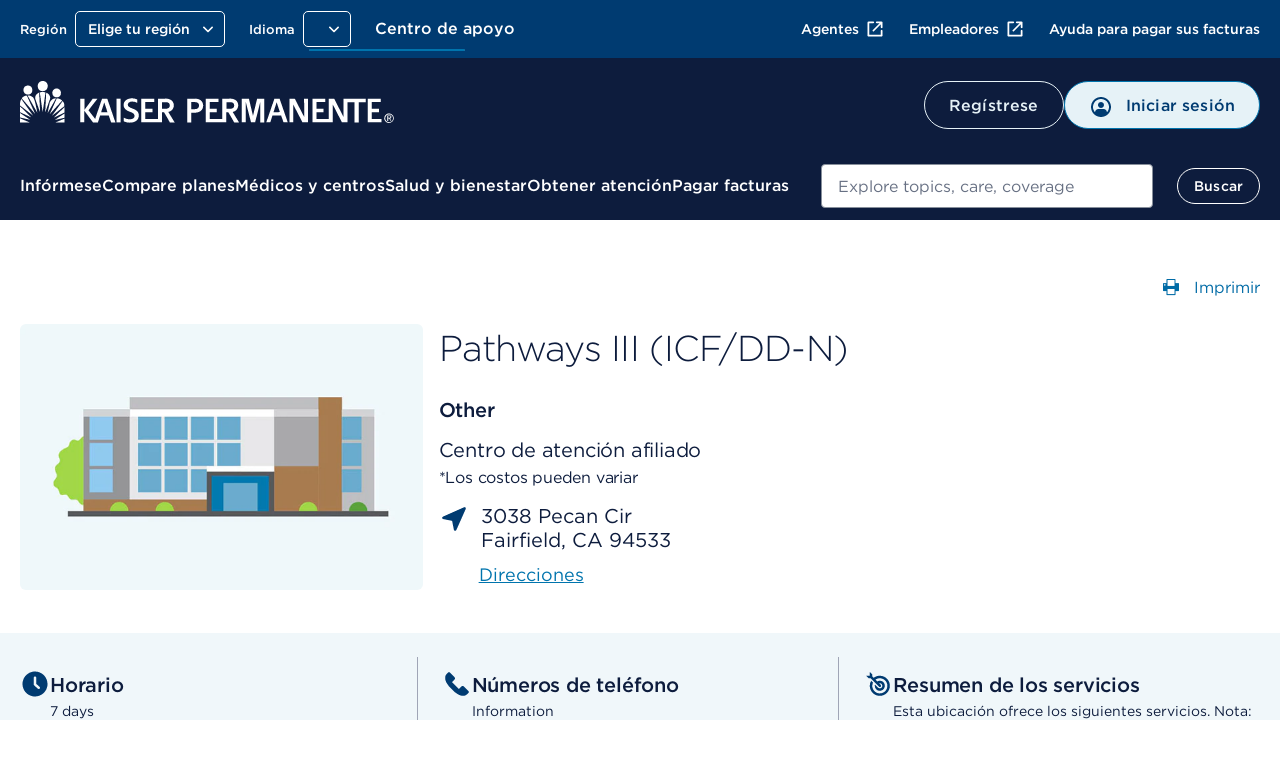

--- FILE ---
content_type: text/css
request_url: https://espanol.kaiserpermanente.org/etc.clientlibs/settings/wcm/designs/kporg/facility-details/clientlib-all.ACSHASH5241d59b24b5bc58667104df3d787bed.css
body_size: 98362
content:
/*! normalize.css v3.0.3 | MIT License | github.com/necolas/normalize.css */html{font-family:sans-serif;-ms-text-size-adjust:100%;-webkit-text-size-adjust:100%}body{margin:0}article,aside,details,figcaption,figure,footer,header,hgroup,main,menu,nav,section,summary{display:block}audio,canvas,progress,video{display:inline-block;vertical-align:baseline}audio:not([controls]){display:none;height:0}[hidden],template{display:none}a{background-color:rgba(0,0,0,0)}abbr[title]{border-bottom:1px dotted}b,strong{font-weight:bold}dfn{font-style:italic}h1{font-size:2em;margin:.67em 0}mark{background:#ff0;color:#000}small{font-size:80%}sub,sup{font-size:75%;line-height:0;position:relative;vertical-align:baseline}sup{top:-0.5em}sub{bottom:-0.25em}img{border:0}svg:not(:root){overflow:hidden}figure{margin:1em 40px}hr{box-sizing:content-box;height:0}pre{overflow:auto}code,kbd,pre,samp{font-family:monospace,monospace;font-size:1em}button,input,optgroup,select,textarea{color:inherit;font:inherit;margin:0}button{overflow:visible}button,select{text-transform:none}button,html input[type=button],input[type=reset],input[type=submit]{-webkit-appearance:button;cursor:pointer}button[disabled],html input[disabled]{cursor:default}button::-moz-focus-inner,input::-moz-focus-inner{border:0;padding:0}input{line-height:normal}input[type=checkbox],input[type=radio]{box-sizing:border-box;padding:0}input[type=number]::-webkit-inner-spin-button,input[type=number]::-webkit-outer-spin-button{height:auto}input[type=search]{-webkit-appearance:textfield;box-sizing:content-box}input[type=search]::-webkit-search-cancel-button,input[type=search]::-webkit-search-decoration{-webkit-appearance:none}fieldset{border:1px solid silver;margin:0 2px;padding:.35em .625em .75em}legend{border:0;padding:0}textarea{overflow:auto}optgroup{font-weight:bold}table{border-collapse:collapse;border-spacing:0}td,th{padding:0}.-inky-blue,.\--inky-blue{color:#0d1c3d}.-dolphin,.\--dolphin{color:#677083}.-white,.\--white{color:#fff}.-book,.\--book{font-family:"Gotham 4r"}.-light,.\--light{font-family:"Gotham 3r"}.-medium,.\--medium{font-family:"Gotham 5r"}.-bold,.\--bold{font-family:"Gotham 5r"}p,ul,h1,h2,h3,h4,h5,h6{margin:20px 0}.styling-1,.styling-1-marketing{font-family:"Gotham 3r";font-weight:normal;font-size:3.75rem;font-weight:normal;line-height:72px;letter-spacing:-1px}.styling-1.-book,.styling-1.\--book,.styling-1-marketing.-book,.styling-1-marketing.\--book{font-family:"Gotham 4r"}.styling-1.-light,.styling-1.\--light,.styling-1-marketing.-light,.styling-1-marketing.\--light{font-family:"Gotham 3r"}.styling-1.-medium,.styling-1.\--medium,.styling-1-marketing.-medium,.styling-1-marketing.\--medium{font-family:"Gotham 5r"}.styling-1.-bold,.styling-1.\--bold,.styling-1-marketing.-bold,.styling-1-marketing.\--bold{font-family:"Gotham 5r"}@media screen and (max-width: 600px){.styling-1,.styling-1-marketing{font-size:2.25rem;line-height:48px}}.hero-heading{font-family:"Gotham 3r";font-weight:normal;font-size:3.75rem;font-weight:normal;line-height:72px;letter-spacing:-1px}.hero-heading.-book,.hero-heading.\--book{font-family:"Gotham 4r"}.hero-heading.-light,.hero-heading.\--light{font-family:"Gotham 3r"}.hero-heading.-medium,.hero-heading.\--medium{font-family:"Gotham 5r"}.hero-heading.-bold,.hero-heading.\--bold{font-family:"Gotham 5r"}@media screen and (max-width: 600px){.hero-heading{font-size:2.25rem;line-height:48px}}.styling-2,.styling-2-marketing{font-size:2.25rem;font-weight:normal;line-height:48px}.styling-2.-book,.styling-2.\--book,.styling-2-marketing.-book,.styling-2-marketing.\--book{font-family:"Gotham 4r"}.styling-2.-light,.styling-2.\--light,.styling-2-marketing.-light,.styling-2-marketing.\--light{font-family:"Gotham 3r"}.styling-2.-medium,.styling-2.\--medium,.styling-2-marketing.-medium,.styling-2-marketing.\--medium{font-family:"Gotham 5r"}.styling-2.-bold,.styling-2.\--bold,.styling-2-marketing.-bold,.styling-2-marketing.\--bold{font-family:"Gotham 5r"}@media screen and (max-width: 600px){.styling-2,.styling-2-marketing{font-size:28px;line-height:36px}}.page-heading{font-size:2.25rem;font-weight:normal;line-height:48px}.page-heading.-book,.page-heading.\--book{font-family:"Gotham 4r"}.page-heading.-light,.page-heading.\--light{font-family:"Gotham 3r"}.page-heading.-medium,.page-heading.\--medium{font-family:"Gotham 5r"}.page-heading.-bold,.page-heading.\--bold{font-family:"Gotham 5r"}@media screen and (max-width: 600px){.page-heading{font-size:28px;line-height:36px}}.styling-3,.styling-3-marketing{font-size:28px;font-weight:normal;line-height:36px}.styling-3.-book,.styling-3.\--book,.styling-3-marketing.-book,.styling-3-marketing.\--book{font-family:"Gotham 4r"}.styling-3.-light,.styling-3.\--light,.styling-3-marketing.-light,.styling-3-marketing.\--light{font-family:"Gotham 3r"}.styling-3.-medium,.styling-3.\--medium,.styling-3-marketing.-medium,.styling-3-marketing.\--medium{font-family:"Gotham 5r"}.styling-3.-bold,.styling-3.\--bold,.styling-3-marketing.-bold,.styling-3-marketing.\--bold{font-family:"Gotham 5r"}@media screen and (max-width: 600px){.styling-3,.styling-3-marketing{font-size:1.25rem;line-height:28px}}.section-heading{font-size:28px;font-weight:normal;line-height:36px}.section-heading.-book,.section-heading.\--book{font-family:"Gotham 4r"}.section-heading.-light,.section-heading.\--light{font-family:"Gotham 3r"}.section-heading.-medium,.section-heading.\--medium{font-family:"Gotham 5r"}.section-heading.-bold,.section-heading.\--bold{font-family:"Gotham 5r"}@media screen and (max-width: 600px){.section-heading{font-size:1.25rem;line-height:28px}}.styling-4,.styling-4-marketing{font-size:1.25rem;font-weight:normal;line-height:28px}.styling-4.-book,.styling-4.\--book,.styling-4-marketing.-book,.styling-4-marketing.\--book{font-family:"Gotham 4r"}.styling-4.-light,.styling-4.\--light,.styling-4-marketing.-light,.styling-4-marketing.\--light{font-family:"Gotham 3r"}.styling-4.-medium,.styling-4.\--medium,.styling-4-marketing.-medium,.styling-4-marketing.\--medium{font-family:"Gotham 5r"}.styling-4.-bold,.styling-4.\--bold,.styling-4-marketing.-bold,.styling-4-marketing.\--bold{font-family:"Gotham 5r"}@media screen and (max-width: 600px){.styling-4,.styling-4-marketing{font-size:1.125rem;line-height:24px}}.item-heading{font-size:1.25rem;font-weight:normal;line-height:28px}.item-heading.-book,.item-heading.\--book{font-family:"Gotham 4r"}.item-heading.-light,.item-heading.\--light{font-family:"Gotham 3r"}.item-heading.-medium,.item-heading.\--medium{font-family:"Gotham 5r"}.item-heading.-bold,.item-heading.\--bold{font-family:"Gotham 5r"}@media screen and (max-width: 600px){.item-heading{font-size:1.125rem;line-height:24px}}.styling-5,.styling-5-marketing{font-size:1.125rem;font-weight:normal;line-height:24px}.styling-5.-book,.styling-5.\--book,.styling-5-marketing.-book,.styling-5-marketing.\--book{font-family:"Gotham 4r"}.styling-5.-light,.styling-5.\--light,.styling-5-marketing.-light,.styling-5-marketing.\--light{font-family:"Gotham 3r"}.styling-5.-medium,.styling-5.\--medium,.styling-5-marketing.-medium,.styling-5-marketing.\--medium{font-family:"Gotham 5r"}.styling-5.-bold,.styling-5.\--bold,.styling-5-marketing.-bold,.styling-5-marketing.\--bold{font-family:"Gotham 5r"}.item-tag{font-size:1.125rem;font-weight:normal;line-height:24px}.item-tag.-book,.item-tag.\--book{font-family:"Gotham 4r"}.item-tag.-light,.item-tag.\--light{font-family:"Gotham 3r"}.item-tag.-medium,.item-tag.\--medium{font-family:"Gotham 5r"}.item-tag.-bold,.item-tag.\--bold{font-family:"Gotham 5r"}.styling-6,.styling-6-marketing{font-size:16px;font-weight:normal;line-height:24px}.styling-6.-book,.styling-6.\--book,.styling-6-marketing.-book,.styling-6-marketing.\--book{font-family:"Gotham 4r"}.styling-6.-light,.styling-6.\--light,.styling-6-marketing.-light,.styling-6-marketing.\--light{font-family:"Gotham 3r"}.styling-6.-medium,.styling-6.\--medium,.styling-6-marketing.-medium,.styling-6-marketing.\--medium{font-family:"Gotham 5r"}.styling-6.-bold,.styling-6.\--bold,.styling-6-marketing.-bold,.styling-6-marketing.\--bold{font-family:"Gotham 5r"}@media screen and (max-width: 600px){.styling-6,.styling-6-marketing{font-size:15px;line-height:20px}}.auxiliary-text{font-size:16px;font-weight:normal;line-height:24px}.auxiliary-text.-book,.auxiliary-text.\--book{font-family:"Gotham 4r"}.auxiliary-text.-light,.auxiliary-text.\--light{font-family:"Gotham 3r"}.auxiliary-text.-medium,.auxiliary-text.\--medium{font-family:"Gotham 5r"}.auxiliary-text.-bold,.auxiliary-text.\--bold{font-family:"Gotham 5r"}@media screen and (max-width: 600px){.auxiliary-text{font-size:15px;line-height:20px}}.styling-7,.styling-7-marketing{font-size:15px;font-weight:normal;line-height:20px}.styling-7.-book,.styling-7.\--book,.styling-7-marketing.-book,.styling-7-marketing.\--book{font-family:"Gotham 4r"}.styling-7.-light,.styling-7.\--light,.styling-7-marketing.-light,.styling-7-marketing.\--light{font-family:"Gotham 3r"}.styling-7.-medium,.styling-7.\--medium,.styling-7-marketing.-medium,.styling-7-marketing.\--medium{font-family:"Gotham 5r"}.styling-7.-bold,.styling-7.\--bold,.styling-7-marketing.-bold,.styling-7-marketing.\--bold{font-family:"Gotham 5r"}@media screen and (max-width: 600px){.styling-7,.styling-7-marketing{font-size:15px;line-height:20px}}.styling-8,.styling-8-marketing{font-size:0.8125rem;font-weight:normal;line-height:16px}.styling-8.\-caps,.styling-8.\--caps,.styling-8-marketing.\-caps,.styling-8-marketing.\--caps{text-transform:uppercase}.styling-8.-book,.styling-8.\--book,.styling-8-marketing.-book,.styling-8-marketing.\--book{font-family:"Gotham 4r"}.styling-8.-light,.styling-8.\--light,.styling-8-marketing.-light,.styling-8-marketing.\--light{font-family:"Gotham 3r"}.styling-8.-medium,.styling-8.\--medium,.styling-8-marketing.-medium,.styling-8-marketing.\--medium{font-family:"Gotham 5r"}.styling-8.-bold,.styling-8.\--bold,.styling-8-marketing.-bold,.styling-8-marketing.\--bold{font-family:"Gotham 5r"}.styling-9,.styling-9-marketing{font-size:0.75rem;font-weight:normal;line-height:16px}.styling-9.\-caps,.styling-9.\--caps,.styling-9-marketing.\-caps,.styling-9-marketing.\--caps{text-transform:uppercase}.styling-9.-book,.styling-9.\--book,.styling-9-marketing.-book,.styling-9-marketing.\--book{font-family:"Gotham 4r"}.styling-9.-light,.styling-9.\--light,.styling-9-marketing.-light,.styling-9-marketing.\--light{font-family:"Gotham 3r"}.styling-9.-medium,.styling-9.\--medium,.styling-9-marketing.-medium,.styling-9-marketing.\--medium{font-family:"Gotham 5r"}.styling-9.-bold,.styling-9.\--bold,.styling-9-marketing.-bold,.styling-9-marketing.\--bold{font-family:"Gotham 5r"}h1{font-size:2.25rem}h2{font-size:28px}h3{font-size:1.25rem}h4{font-size:1.125rem}h5{font-size:1.125rem}h6{font-size:1.125rem}[class^=icon-]:before,[class*=" icon-"]:before{font-family:"kp-icons";font-weight:normal;font-style:normal;speak:none;text-decoration:inherit;text-transform:none;text-rendering:auto;-webkit-font-smoothing:antialiased;-moz-osx-font-smoothing:grayscale}.notification.-success-notification--small .-icon,.notification.-success-notification .-icon,.notification.-soft-interruption--small .-icon,.notification.-soft-interruption .-icon,.notification.-hard-interruption--small .-icon,.notification.-hard-interruption .-icon,.secondary-icon--acai-large,.secondary-icon--acai-small,.secondary-icon--acai,.primary-icon-circle--acai-large,.primary-icon-circle--acai-small,.primary-icon-circle--acai,.secondary_icon--blue-burnt-sienna-large,.secondary_icon--blue-burnt-sienna-small,.secondary_icon--blue-burnt-sienna,.primary-icon-circle--burnt-sienna-large,.primary-icon-circle--burnt-sienna-small,.primary-icon-circle--burnt-sienna,.secondary_icon--blue-purple,.primary-icon-circle--purple-large,.primary-icon-circle--purple-small,.primary-icon-circle--purple,.secondary_icon--blue-darkgreen-large,.secondary_icon--blue-darkgreen-small,.secondary_icon--blue-darkgreen,.primary-icon-circle--darkgreen-large,.primary-icon-circle--darkgreen-small,.primary-icon-circle--darkgreen,.secondary_icon--green-large,.secondary_icon--green-small,.secondary_icon--green,.primary-icon-circle--green-large,.primary-icon-circle--green-small,.primary-icon-circle--green,.primary-icon--kp-blue.icon-zzz0019-checkmark-circle.-text-icon,.primary-icon--grey.icon-none.-text-icon,.secondary_icon--blue,.primary-icon-circle--blue-large,.primary-icon-circle--blue-small,.primary-icon-circle--blue,.primary-icon--green,.primary-icon--kp-blue,.primary-icon-circle--blue-midnight-large,.primary-icon-circle--blue-midnight-small,.primary-icon-circle--blue-midnight,.secondary_icon--blue-midnight-large,.secondary_icon--blue-midnight-small,.secondary_icon--blue-midnight,.primary-icon-circle,.green-blue-icon,.feature-icon{display:inline-block;text-align:center;vertical-align:middle;line-height:1.75}@-moz-document url-prefix(){.notification.-success-notification--small .-icon,.notification.-success-notification .-icon,.notification.-soft-interruption--small .-icon,.notification.-soft-interruption .-icon,.notification.-hard-interruption--small .-icon,.notification.-hard-interruption .-icon,.secondary-icon--acai-large,.secondary-icon--acai-small,.secondary-icon--acai,.primary-icon-circle--acai-large,.primary-icon-circle--acai-small,.primary-icon-circle--acai,.secondary_icon--blue-burnt-sienna-large,.secondary_icon--blue-burnt-sienna-small,.secondary_icon--blue-burnt-sienna,.primary-icon-circle--burnt-sienna-large,.primary-icon-circle--burnt-sienna-small,.primary-icon-circle--burnt-sienna,.secondary_icon--blue-purple,.primary-icon-circle--purple-large,.primary-icon-circle--purple-small,.primary-icon-circle--purple,.secondary_icon--blue-darkgreen-large,.secondary_icon--blue-darkgreen-small,.secondary_icon--blue-darkgreen,.primary-icon-circle--darkgreen-large,.primary-icon-circle--darkgreen-small,.primary-icon-circle--darkgreen,.secondary_icon--green-large,.secondary_icon--green-small,.secondary_icon--green,.primary-icon-circle--green-large,.primary-icon-circle--green-small,.primary-icon-circle--green,.primary-icon--kp-blue.icon-zzz0019-checkmark-circle.-text-icon,.primary-icon--grey.icon-none.-text-icon,.secondary_icon--blue,.primary-icon-circle--blue-large,.primary-icon-circle--blue-small,.primary-icon-circle--blue,.primary-icon--green,.primary-icon--kp-blue,.primary-icon-circle--blue-midnight-large,.primary-icon-circle--blue-midnight-small,.primary-icon-circle--blue-midnight,.secondary_icon--blue-midnight-large,.secondary_icon--blue-midnight-small,.secondary_icon--blue-midnight,.primary-icon-circle,.green-blue-icon,.feature-icon{line-height:normal}}.notification.-success-notification--small .-icon,.notification.-success-notification .-icon,.notification.-soft-interruption--small .-icon,.notification.-soft-interruption .-icon,.notification.-hard-interruption--small .-icon,.notification.-hard-interruption .-icon,.secondary-icon--acai-large,.secondary-icon--acai-small,.secondary-icon--acai,.primary-icon-circle--acai-large,.primary-icon-circle--acai,.secondary_icon--blue-burnt-sienna-large,.secondary_icon--blue-burnt-sienna-small,.secondary_icon--blue-burnt-sienna,.primary-icon-circle--burnt-sienna-large,.primary-icon-circle--burnt-sienna,.secondary_icon--blue-purple,.primary-icon-circle--purple-large,.primary-icon-circle--purple,.secondary_icon--blue-darkgreen-large,.secondary_icon--blue-darkgreen-small,.secondary_icon--blue-darkgreen,.primary-icon-circle--darkgreen-large,.primary-icon-circle--darkgreen,.secondary_icon--green-large,.secondary_icon--green-small,.secondary_icon--green,.primary-icon-circle--green-large,.primary-icon-circle--green,.primary-icon--kp-blue.icon-zzz0019-checkmark-circle.-text-icon,.primary-icon--grey.icon-none.-text-icon,.secondary_icon--blue,.primary-icon-circle--blue-large,.primary-icon-circle--blue,.primary-icon--green,.primary-icon--kp-blue,.neutral-icon-circle,.primary-icon-circle--blue-midnight-large,.primary-icon-circle--blue-midnight,.secondary_icon--blue-midnight-large,.secondary_icon--blue-midnight-small,.secondary_icon--blue-midnight,.primary-icon-circle,.green-blue-icon,.feature-icon{width:50px;height:50px;font-size:25px;border-radius:50%}@media screen and (min-width: 769px){.notification.-success-notification--small .-icon,.notification.-success-notification .-icon,.notification.-soft-interruption--small .-icon,.notification.-soft-interruption .-icon,.notification.-hard-interruption--small .-icon,.notification.-hard-interruption .-icon,.secondary-icon--acai-large,.secondary-icon--acai-small,.secondary-icon--acai,.primary-icon-circle--acai-large,.primary-icon-circle--acai,.secondary_icon--blue-burnt-sienna-large,.secondary_icon--blue-burnt-sienna-small,.secondary_icon--blue-burnt-sienna,.primary-icon-circle--burnt-sienna-large,.primary-icon-circle--burnt-sienna,.secondary_icon--blue-purple,.primary-icon-circle--purple-large,.primary-icon-circle--purple,.secondary_icon--blue-darkgreen-large,.secondary_icon--blue-darkgreen-small,.secondary_icon--blue-darkgreen,.primary-icon-circle--darkgreen-large,.primary-icon-circle--darkgreen,.secondary_icon--green-large,.secondary_icon--green-small,.secondary_icon--green,.primary-icon-circle--green-large,.primary-icon-circle--green,.primary-icon--kp-blue.icon-zzz0019-checkmark-circle.-text-icon,.primary-icon--grey.icon-none.-text-icon,.secondary_icon--blue,.primary-icon-circle--blue-large,.primary-icon-circle--blue,.primary-icon--green,.primary-icon--kp-blue,.neutral-icon-circle,.primary-icon-circle--blue-midnight-large,.primary-icon-circle--blue-midnight,.secondary_icon--blue-midnight-large,.secondary_icon--blue-midnight-small,.secondary_icon--blue-midnight,.primary-icon-circle,.green-blue-icon,.feature-icon{width:64px;height:64px;font-size:32px}}.test{aspect-ratio:21/9;width:fit-content;height:fit-content}@media screen and (min-width: 601px)and (max-width: 768px){.test{aspect-ratio:4/3}}@media screen and (min-width: 769px){.test{aspect-ratio:16/9}}@media screen and (max-width: 600px){.test{aspect-ratio:1/1}}b,strong{font-weight:normal;font-family:"Gotham 5r"}a{color:#0074ad;text-decoration:none}a.-active,a:active{color:#0074ad}a:hover{color:#003b71}@media screen and (max-width: 768px){input:not([type=button]):not([type=checkbox]):not([type=radio]),select,textarea{font-size:16px}}.screenreader-only{position:absolute;clip:rect(1px, 1px, 1px, 1px);clip-path:inset(50%);padding:0;width:1px;height:1px;border:0;overflow:hidden;white-space:nowrap}.screenreader-only.invisible-link{display:flex}.screenreader-only.invisible-link:focus{position:static;clip:auto;clip-path:none;width:auto;height:auto;overflow:visible;white-space:inherit}[class^=icon-]:before,[class*=" icon-"]:before{font-family:"kp-icons";font-weight:normal;font-style:normal;speak:none;text-decoration:inherit;text-transform:none;text-rendering:auto;-webkit-font-smoothing:antialiased;-moz-osx-font-smoothing:grayscale}.notification.-success-notification--small .-icon,.notification.-success-notification .-icon,.notification.-soft-interruption--small .-icon,.notification.-soft-interruption .-icon,.notification.-hard-interruption--small .-icon,.notification.-hard-interruption .-icon,.secondary-icon--acai-large,.secondary-icon--acai-small,.secondary-icon--acai,.primary-icon-circle--acai-large,.primary-icon-circle--acai-small,.primary-icon-circle--acai,.secondary_icon--blue-burnt-sienna-large,.secondary_icon--blue-burnt-sienna-small,.secondary_icon--blue-burnt-sienna,.primary-icon-circle--burnt-sienna-large,.primary-icon-circle--burnt-sienna-small,.primary-icon-circle--burnt-sienna,.secondary_icon--blue-purple,.primary-icon-circle--purple-large,.primary-icon-circle--purple-small,.primary-icon-circle--purple,.secondary_icon--blue-darkgreen-large,.secondary_icon--blue-darkgreen-small,.secondary_icon--blue-darkgreen,.primary-icon-circle--darkgreen-large,.primary-icon-circle--darkgreen-small,.primary-icon-circle--darkgreen,.secondary_icon--green-large,.secondary_icon--green-small,.secondary_icon--green,.primary-icon-circle--green-large,.primary-icon-circle--green-small,.primary-icon-circle--green,.primary-icon--kp-blue.icon-zzz0019-checkmark-circle.-text-icon,.primary-icon--grey.icon-none.-text-icon,.secondary_icon--blue,.primary-icon-circle--blue-large,.primary-icon-circle--blue-small,.primary-icon-circle--blue,.primary-icon--green,.primary-icon--kp-blue,.primary-icon-circle--blue-midnight-large,.primary-icon-circle--blue-midnight-small,.primary-icon-circle--blue-midnight,.secondary_icon--blue-midnight-large,.secondary_icon--blue-midnight-small,.secondary_icon--blue-midnight,.primary-icon-circle,.green-blue-icon,.feature-icon{display:inline-block;text-align:center;vertical-align:middle;line-height:1.75}@-moz-document url-prefix(){.notification.-success-notification--small .-icon,.notification.-success-notification .-icon,.notification.-soft-interruption--small .-icon,.notification.-soft-interruption .-icon,.notification.-hard-interruption--small .-icon,.notification.-hard-interruption .-icon,.secondary-icon--acai-large,.secondary-icon--acai-small,.secondary-icon--acai,.primary-icon-circle--acai-large,.primary-icon-circle--acai-small,.primary-icon-circle--acai,.secondary_icon--blue-burnt-sienna-large,.secondary_icon--blue-burnt-sienna-small,.secondary_icon--blue-burnt-sienna,.primary-icon-circle--burnt-sienna-large,.primary-icon-circle--burnt-sienna-small,.primary-icon-circle--burnt-sienna,.secondary_icon--blue-purple,.primary-icon-circle--purple-large,.primary-icon-circle--purple-small,.primary-icon-circle--purple,.secondary_icon--blue-darkgreen-large,.secondary_icon--blue-darkgreen-small,.secondary_icon--blue-darkgreen,.primary-icon-circle--darkgreen-large,.primary-icon-circle--darkgreen-small,.primary-icon-circle--darkgreen,.secondary_icon--green-large,.secondary_icon--green-small,.secondary_icon--green,.primary-icon-circle--green-large,.primary-icon-circle--green-small,.primary-icon-circle--green,.primary-icon--kp-blue.icon-zzz0019-checkmark-circle.-text-icon,.primary-icon--grey.icon-none.-text-icon,.secondary_icon--blue,.primary-icon-circle--blue-large,.primary-icon-circle--blue-small,.primary-icon-circle--blue,.primary-icon--green,.primary-icon--kp-blue,.primary-icon-circle--blue-midnight-large,.primary-icon-circle--blue-midnight-small,.primary-icon-circle--blue-midnight,.secondary_icon--blue-midnight-large,.secondary_icon--blue-midnight-small,.secondary_icon--blue-midnight,.primary-icon-circle,.green-blue-icon,.feature-icon{line-height:normal}}.notification.-success-notification--small .-icon,.notification.-success-notification .-icon,.notification.-soft-interruption--small .-icon,.notification.-soft-interruption .-icon,.notification.-hard-interruption--small .-icon,.notification.-hard-interruption .-icon,.secondary-icon--acai-large,.secondary-icon--acai-small,.secondary-icon--acai,.primary-icon-circle--acai-large,.primary-icon-circle--acai,.secondary_icon--blue-burnt-sienna-large,.secondary_icon--blue-burnt-sienna-small,.secondary_icon--blue-burnt-sienna,.primary-icon-circle--burnt-sienna-large,.primary-icon-circle--burnt-sienna,.secondary_icon--blue-purple,.primary-icon-circle--purple-large,.primary-icon-circle--purple,.secondary_icon--blue-darkgreen-large,.secondary_icon--blue-darkgreen-small,.secondary_icon--blue-darkgreen,.primary-icon-circle--darkgreen-large,.primary-icon-circle--darkgreen,.secondary_icon--green-large,.secondary_icon--green-small,.secondary_icon--green,.primary-icon-circle--green-large,.primary-icon-circle--green,.primary-icon--kp-blue.icon-zzz0019-checkmark-circle.-text-icon,.primary-icon--grey.icon-none.-text-icon,.secondary_icon--blue,.primary-icon-circle--blue-large,.primary-icon-circle--blue,.primary-icon--green,.primary-icon--kp-blue,.neutral-icon-circle,.primary-icon-circle--blue-midnight-large,.primary-icon-circle--blue-midnight,.secondary_icon--blue-midnight-large,.secondary_icon--blue-midnight-small,.secondary_icon--blue-midnight,.primary-icon-circle,.green-blue-icon,.feature-icon{width:50px;height:50px;font-size:25px;border-radius:50%}@media screen and (min-width: 769px){.notification.-success-notification--small .-icon,.notification.-success-notification .-icon,.notification.-soft-interruption--small .-icon,.notification.-soft-interruption .-icon,.notification.-hard-interruption--small .-icon,.notification.-hard-interruption .-icon,.secondary-icon--acai-large,.secondary-icon--acai-small,.secondary-icon--acai,.primary-icon-circle--acai-large,.primary-icon-circle--acai,.secondary_icon--blue-burnt-sienna-large,.secondary_icon--blue-burnt-sienna-small,.secondary_icon--blue-burnt-sienna,.primary-icon-circle--burnt-sienna-large,.primary-icon-circle--burnt-sienna,.secondary_icon--blue-purple,.primary-icon-circle--purple-large,.primary-icon-circle--purple,.secondary_icon--blue-darkgreen-large,.secondary_icon--blue-darkgreen-small,.secondary_icon--blue-darkgreen,.primary-icon-circle--darkgreen-large,.primary-icon-circle--darkgreen,.secondary_icon--green-large,.secondary_icon--green-small,.secondary_icon--green,.primary-icon-circle--green-large,.primary-icon-circle--green,.primary-icon--kp-blue.icon-zzz0019-checkmark-circle.-text-icon,.primary-icon--grey.icon-none.-text-icon,.secondary_icon--blue,.primary-icon-circle--blue-large,.primary-icon-circle--blue,.primary-icon--green,.primary-icon--kp-blue,.neutral-icon-circle,.primary-icon-circle--blue-midnight-large,.primary-icon-circle--blue-midnight,.secondary_icon--blue-midnight-large,.secondary_icon--blue-midnight-small,.secondary_icon--blue-midnight,.primary-icon-circle,.green-blue-icon,.feature-icon{width:64px;height:64px;font-size:32px}}.button{-webkit-appearance:none;-moz-appearance:none;-ms-appearance:none;-o-appearance:none;appearance:none;display:inline-block;cursor:pointer;user-select:none;text-align:center;height:auto;vertical-align:middle;white-space:normal;word-wrap:break-word;-webkit-font-smoothing:antialiased}.button{-webkit-transition:background-color 0.2s ease, color 0.2s ease, border-color 0.2s ease;-moz-transition:background-color 0.2s ease, color 0.2s ease, border-color 0.2s ease;-ms-transition:background-color 0.2s ease, color 0.2s ease, border-color 0.2s ease;-o-transition:background-color 0.2s ease, color 0.2s ease, border-color 0.2s ease;transition:background-color 0.2s ease, color 0.2s ease, border-color 0.2s ease}.button .cq-Editable-dom.-left,.button .cq-Editable-dom.-right{float:unset;display:block}.-center.button{float:unset;display:block;margin:0 auto}.-block.button{display:block;width:100%;min-width:100%}.-right.button{float:unset;display:block;margin:0 0 0 auto}.-tertiary.button{color:#0074ad;background:rgba(0,0,0,0);border:0 none;border-radius:0;min-width:auto;padding:0;height:auto;margin:14px 0}@media screen and (min-width: 601px){.-tertiary.button{margin:19px 0}}.-tertiary.button:hover,.-tertiary.button:focus,.-tertiary.button:active{color:#003b71;background:rgba(0,0,0,0)}@media screen and (max-width: 600px){.button+.button{margin-top:15px}}.-close--small:before,.-close--large:before,.-close:before{content:'\f11e';font-family:"kp-icons"}.button i,.button img{color:inherit;overflow:hidden;padding-right:20px;vertical-align:middle;display:inline-block}.button i,.button img{font-size:20px;padding-right:20px}.button i.-right-icon,.button img.-right-icon{padding-left:20px}.button i.-right-icon,.button img.-right-icon{padding-right:0}.link{-webkit-appearance:none;-moz-appearance:none;-ms-appearance:none;-o-appearance:none;appearance:none;color:#0074ad;border:0px solid rgba(0,0,0,0);background-color:rgba(0,0,0,0);text-align:left;padding:0}.close,.-close--small,.-close--large,.-close{color:#0078b3;font-size:1.25rem;border:none;background:none}.button{min-width:160px;font-family:"Gotham 5r";text-decoration:none;padding-top:13px;padding-bottom:13px;text-decoration:none;color:#fff;background-color:#0078b3;border:2px solid rgba(0,0,0,0)}@media screen and (max-width: 600px){.button{width:100%}}@media screen and (min-width: 601px){.button{padding-top:17px;padding-bottom:17px;padding-left:30px;padding-right:30px}}.button img,.button i{padding-right:20px}.button img.-right,.button i.-right{float:right;padding-left:20px;padding-right:0}@media screen and (min-width: ){.button img.-right,.button i.-right{padding-right:0}}.button svg{margin-right:20px}.button svg.-right{float:right;margin-left:20px;margin-right:0}@media screen and (min-width: ){.button svg.-right{margin-right:0}}.button:hover,.button:focus,.button:active{color:#fff;background-color:#003b71}.button:disabled,.button .-disabled,.button.-disabled{color:#fff;background-color:#d3d6dc}.button:disabled:hover,.button:disabled:focus,.button:disabled:active,.button:disabled:visited,.button .-disabled:hover,.button .-disabled:focus,.button .-disabled:active,.button .-disabled:visited,.button.-disabled:hover,.button.-disabled:focus,.button.-disabled:active,.button.-disabled:visited{background-color:#d3d6dc}.button.-secondary,.button.-inverted{text-decoration:none;color:#0078b3;background-color:#fff;border:2px solid #0078b3}.button.-secondary:hover,.button.-secondary:focus,.button.-secondary:active,.button.-inverted:hover,.button.-inverted:focus,.button.-inverted:active{color:#003b71;background-color:#fff;border-color:#003b71}.button.-secondary:disabled,.button.-secondary .-disabled,.button.-secondary.-disabled,.button.-inverted:disabled,.button.-inverted .-disabled,.button.-inverted.-disabled{color:#d3d6dc;border-color:#d3d6dc}.button.-secondary--white,.button.-inverted--white{color:#fff;border:2px solid #fff;background-color:rgba(0,0,0,0)}.button.-secondary--white:hover,.button.-secondary--white:focus,.button.-secondary--white:active,.button.-inverted--white:hover,.button.-inverted--white:focus,.button.-inverted--white:active{background-color:#fff;color:#0078b3}.button .icon-zzz0027-link-external,.button .icon-zzz0028-link-internal{height:1em}.button img{height:19px}@media screen and (-ms-high-contrast: active),(-ms-high-contrast: none){.button img{width:39px}}@media screen and (max-width: 768px){.button img{height:18px}}.gs-button.v1.cq-Editable-dom.cq-Editable-dom--container .button.-primary.-right{float:unset}@media screen and (max-width: 768px){.-close{font-size:1.125rem}}.-close--large{font-size:28px}.-close--small{font-size:1.125rem}.-close--small{color:#003b71}.vertical-list,.horizontal-list,.back-link ul,.link-list--horizontal,.link-list{padding-left:0;list-style:none}.link-list-title--small{margin:0;padding-bottom:20px;font-size:1.25rem;font-weight:normal;line-height:28px;color:#677083}.link-list-title--small.-book,.link-list-title--small.\--book{font-family:"Gotham 4r"}.link-list-title--small.-light,.link-list-title--small.\--light{font-family:"Gotham 3r"}.link-list-title--small.-medium,.link-list-title--small.\--medium{font-family:"Gotham 5r"}.link-list-title--small.-bold,.link-list-title--small.\--bold{font-family:"Gotham 5r"}@media screen and (max-width: 600px){.link-list-title--small{font-size:1.125rem;line-height:24px}}.link-list-title--large{margin:0;padding-bottom:20px;font-size:28px;font-weight:normal;line-height:36px;color:#0d1c3d}.link-list-title--large.-book,.link-list-title--large.\--book{font-family:"Gotham 4r"}.link-list-title--large.-light,.link-list-title--large.\--light{font-family:"Gotham 3r"}.link-list-title--large.-medium,.link-list-title--large.\--medium{font-family:"Gotham 5r"}.link-list-title--large.-bold,.link-list-title--large.\--bold{font-family:"Gotham 5r"}@media screen and (max-width: 600px){.link-list-title--large{font-size:1.25rem;line-height:28px}}@media screen and (max-width: 600px){.link-list-title--large{font-size:2.25rem;font-weight:normal;line-height:48px}.link-list-title--large.-book,.link-list-title--large.\--book{font-family:"Gotham 4r"}.link-list-title--large.-light,.link-list-title--large.\--light{font-family:"Gotham 3r"}.link-list-title--large.-medium,.link-list-title--large.\--medium{font-family:"Gotham 5r"}.link-list-title--large.-bold,.link-list-title--large.\--bold{font-family:"Gotham 5r"}}@media screen and (max-width: 600px)and (max-width: 600px){.link-list-title--large{font-size:28px;line-height:36px}}.link-list{margin-top:0;padding-top:0}.link-list--horizontal li{display:inline-block;padding-right:20px}.link-list--horizontal.-divided li{padding-right:20px;border-right:1px solid #d3d6dc;margin-right:20px}.link-list--horizontal.-divided li:last-child{border-right:0;margin-right:0}.link-list--horizontal li{padding-bottom:12px}.link-list li{padding-bottom:10px;font-size:16px;font-weight:normal;line-height:24px}.link-list li.-book,.link-list li.\--book{font-family:"Gotham 4r"}.link-list li.-light,.link-list li.\--light{font-family:"Gotham 3r"}.link-list li.-medium,.link-list li.\--medium{font-family:"Gotham 5r"}.link-list li.-bold,.link-list li.\--bold{font-family:"Gotham 5r"}@media screen and (max-width: 600px){.link-list li{font-size:15px;line-height:20px}}.fieldset{margin:0;padding:0;border:none}.fieldset legend{font-size:16px;font-weight:normal;line-height:24px;font-family:"Gotham 5r";color:#0d1c3d;padding-bottom:10px}.fieldset legend.-book,.fieldset legend.\--book{font-family:"Gotham 4r"}.fieldset legend.-light,.fieldset legend.\--light{font-family:"Gotham 3r"}.fieldset legend.-medium,.fieldset legend.\--medium{font-family:"Gotham 5r"}.fieldset legend.-bold,.fieldset legend.\--bold{font-family:"Gotham 5r"}@media screen and (max-width: 600px){.fieldset legend{font-size:15px;line-height:20px}}.disabled-field,.form-group .disabled-field{border:solid 1px #f7f7f7;background-color:#f7f7f7;cursor:not-allowed !important}.error .form-textbox input,.error input{background-color:rgba(182,49,37,.05);border:1px solid #d00000}.error{color:#d00000}.vertical-list,.horizontal-list,.back-link ul,.link-list,.link-list--horizontal{padding-left:0;list-style:none}.test{aspect-ratio:21/9;width:fit-content;height:fit-content}@media screen and (min-width: 601px)and (max-width: 768px){.test{aspect-ratio:4/3}}@media screen and (min-width: 769px){.test{aspect-ratio:16/9}}@media screen and (max-width: 600px){.test{aspect-ratio:1/1}}[class^=icon-]:before,[class*=" icon-"]:before{font-family:"kp-icons";font-weight:normal;font-style:normal;speak:none;text-decoration:inherit;text-transform:none;text-rendering:auto;-webkit-font-smoothing:antialiased;-moz-osx-font-smoothing:grayscale}.notification.-success-notification--small .-icon,.notification.-success-notification .-icon,.notification.-soft-interruption--small .-icon,.notification.-soft-interruption .-icon,.notification.-hard-interruption--small .-icon,.notification.-hard-interruption .-icon,.secondary-icon--acai-large,.secondary-icon--acai-small,.secondary-icon--acai,.primary-icon-circle--acai-large,.primary-icon-circle--acai-small,.primary-icon-circle--acai,.secondary_icon--blue-burnt-sienna-large,.secondary_icon--blue-burnt-sienna-small,.secondary_icon--blue-burnt-sienna,.primary-icon-circle--burnt-sienna-large,.primary-icon-circle--burnt-sienna-small,.primary-icon-circle--burnt-sienna,.secondary_icon--blue-purple,.primary-icon-circle--purple-large,.primary-icon-circle--purple-small,.primary-icon-circle--purple,.secondary_icon--blue-darkgreen-large,.secondary_icon--blue-darkgreen-small,.secondary_icon--blue-darkgreen,.primary-icon-circle--darkgreen-large,.primary-icon-circle--darkgreen-small,.primary-icon-circle--darkgreen,.secondary_icon--green-large,.secondary_icon--green-small,.secondary_icon--green,.primary-icon-circle--green-large,.primary-icon-circle--green-small,.primary-icon-circle--green,.primary-icon--kp-blue.icon-zzz0019-checkmark-circle.-text-icon,.primary-icon--grey.icon-none.-text-icon,.secondary_icon--blue,.primary-icon-circle--blue-large,.primary-icon-circle--blue-small,.primary-icon-circle--blue,.primary-icon--green,.primary-icon--kp-blue,.primary-icon-circle--blue-midnight-large,.primary-icon-circle--blue-midnight-small,.primary-icon-circle--blue-midnight,.secondary_icon--blue-midnight-large,.secondary_icon--blue-midnight-small,.secondary_icon--blue-midnight,.primary-icon-circle,.green-blue-icon,.feature-icon{display:inline-block;text-align:center;vertical-align:middle;line-height:1.75}@-moz-document url-prefix(){.notification.-success-notification--small .-icon,.notification.-success-notification .-icon,.notification.-soft-interruption--small .-icon,.notification.-soft-interruption .-icon,.notification.-hard-interruption--small .-icon,.notification.-hard-interruption .-icon,.secondary-icon--acai-large,.secondary-icon--acai-small,.secondary-icon--acai,.primary-icon-circle--acai-large,.primary-icon-circle--acai-small,.primary-icon-circle--acai,.secondary_icon--blue-burnt-sienna-large,.secondary_icon--blue-burnt-sienna-small,.secondary_icon--blue-burnt-sienna,.primary-icon-circle--burnt-sienna-large,.primary-icon-circle--burnt-sienna-small,.primary-icon-circle--burnt-sienna,.secondary_icon--blue-purple,.primary-icon-circle--purple-large,.primary-icon-circle--purple-small,.primary-icon-circle--purple,.secondary_icon--blue-darkgreen-large,.secondary_icon--blue-darkgreen-small,.secondary_icon--blue-darkgreen,.primary-icon-circle--darkgreen-large,.primary-icon-circle--darkgreen-small,.primary-icon-circle--darkgreen,.secondary_icon--green-large,.secondary_icon--green-small,.secondary_icon--green,.primary-icon-circle--green-large,.primary-icon-circle--green-small,.primary-icon-circle--green,.primary-icon--kp-blue.icon-zzz0019-checkmark-circle.-text-icon,.primary-icon--grey.icon-none.-text-icon,.secondary_icon--blue,.primary-icon-circle--blue-large,.primary-icon-circle--blue-small,.primary-icon-circle--blue,.primary-icon--green,.primary-icon--kp-blue,.primary-icon-circle--blue-midnight-large,.primary-icon-circle--blue-midnight-small,.primary-icon-circle--blue-midnight,.secondary_icon--blue-midnight-large,.secondary_icon--blue-midnight-small,.secondary_icon--blue-midnight,.primary-icon-circle,.green-blue-icon,.feature-icon{line-height:normal}}.notification.-success-notification--small .-icon,.notification.-success-notification .-icon,.notification.-soft-interruption--small .-icon,.notification.-soft-interruption .-icon,.notification.-hard-interruption--small .-icon,.notification.-hard-interruption .-icon,.secondary-icon--acai-large,.secondary-icon--acai-small,.secondary-icon--acai,.primary-icon-circle--acai-large,.primary-icon-circle--acai,.secondary_icon--blue-burnt-sienna-large,.secondary_icon--blue-burnt-sienna-small,.secondary_icon--blue-burnt-sienna,.primary-icon-circle--burnt-sienna-large,.primary-icon-circle--burnt-sienna,.secondary_icon--blue-purple,.primary-icon-circle--purple-large,.primary-icon-circle--purple,.secondary_icon--blue-darkgreen-large,.secondary_icon--blue-darkgreen-small,.secondary_icon--blue-darkgreen,.primary-icon-circle--darkgreen-large,.primary-icon-circle--darkgreen,.secondary_icon--green-large,.secondary_icon--green-small,.secondary_icon--green,.primary-icon-circle--green-large,.primary-icon-circle--green,.primary-icon--kp-blue.icon-zzz0019-checkmark-circle.-text-icon,.primary-icon--grey.icon-none.-text-icon,.secondary_icon--blue,.primary-icon-circle--blue-large,.primary-icon-circle--blue,.primary-icon--green,.primary-icon--kp-blue,.neutral-icon-circle,.primary-icon-circle--blue-midnight-large,.primary-icon-circle--blue-midnight,.secondary_icon--blue-midnight-large,.secondary_icon--blue-midnight-small,.secondary_icon--blue-midnight,.primary-icon-circle,.green-blue-icon,.feature-icon{width:50px;height:50px;font-size:25px;border-radius:50%}@media screen and (min-width: 769px){.notification.-success-notification--small .-icon,.notification.-success-notification .-icon,.notification.-soft-interruption--small .-icon,.notification.-soft-interruption .-icon,.notification.-hard-interruption--small .-icon,.notification.-hard-interruption .-icon,.secondary-icon--acai-large,.secondary-icon--acai-small,.secondary-icon--acai,.primary-icon-circle--acai-large,.primary-icon-circle--acai,.secondary_icon--blue-burnt-sienna-large,.secondary_icon--blue-burnt-sienna-small,.secondary_icon--blue-burnt-sienna,.primary-icon-circle--burnt-sienna-large,.primary-icon-circle--burnt-sienna,.secondary_icon--blue-purple,.primary-icon-circle--purple-large,.primary-icon-circle--purple,.secondary_icon--blue-darkgreen-large,.secondary_icon--blue-darkgreen-small,.secondary_icon--blue-darkgreen,.primary-icon-circle--darkgreen-large,.primary-icon-circle--darkgreen,.secondary_icon--green-large,.secondary_icon--green-small,.secondary_icon--green,.primary-icon-circle--green-large,.primary-icon-circle--green,.primary-icon--kp-blue.icon-zzz0019-checkmark-circle.-text-icon,.primary-icon--grey.icon-none.-text-icon,.secondary_icon--blue,.primary-icon-circle--blue-large,.primary-icon-circle--blue,.primary-icon--green,.primary-icon--kp-blue,.neutral-icon-circle,.primary-icon-circle--blue-midnight-large,.primary-icon-circle--blue-midnight,.secondary_icon--blue-midnight-large,.secondary_icon--blue-midnight-small,.secondary_icon--blue-midnight,.primary-icon-circle,.green-blue-icon,.feature-icon{width:64px;height:64px;font-size:32px}}.button{-webkit-appearance:none;-moz-appearance:none;-ms-appearance:none;-o-appearance:none;appearance:none;display:inline-block;cursor:pointer;user-select:none;text-align:center;height:auto;vertical-align:middle;white-space:normal;word-wrap:break-word;-webkit-font-smoothing:antialiased}.button{-webkit-transition:background-color 0.2s ease, color 0.2s ease, border-color 0.2s ease;-moz-transition:background-color 0.2s ease, color 0.2s ease, border-color 0.2s ease;-ms-transition:background-color 0.2s ease, color 0.2s ease, border-color 0.2s ease;-o-transition:background-color 0.2s ease, color 0.2s ease, border-color 0.2s ease;transition:background-color 0.2s ease, color 0.2s ease, border-color 0.2s ease}.button .cq-Editable-dom.-left,.button .cq-Editable-dom.-right{float:unset;display:block}.-center.button{float:unset;display:block;margin:0 auto}.-block.button{display:block;width:100%;min-width:100%}.-right.button{float:unset;display:block;margin:0 0 0 auto}.-tertiary.button{color:#0074ad;background:rgba(0,0,0,0);border:0 none;border-radius:0;min-width:auto;padding:0;height:auto;margin:14px 0}@media screen and (min-width: 601px){.-tertiary.button{margin:19px 0}}.-tertiary.button:hover,.-tertiary.button:focus,.-tertiary.button:active{color:#003b71;background:rgba(0,0,0,0)}@media screen and (max-width: 600px){.button+.button{margin-top:15px}}.-close:before,.-close--large:before,.-close--small:before{content:'\f11e';font-family:"kp-icons"}.button i,.button img{color:inherit;overflow:hidden;padding-right:20px;vertical-align:middle;display:inline-block}.button i,.button img{font-size:20px;padding-right:20px}.button i.-right-icon,.button img.-right-icon{padding-left:20px}.button i.-right-icon,.button img.-right-icon{padding-right:0}.link{-webkit-appearance:none;-moz-appearance:none;-ms-appearance:none;-o-appearance:none;appearance:none;color:#0074ad;border:0px solid rgba(0,0,0,0);background-color:rgba(0,0,0,0);text-align:left;padding:0}.close,.-close,.-close--large,.-close--small{color:#0078b3;font-size:1.25rem;border:none;background:none}.vertical-list,.horizontal-list,.back-link ul,.link-list,.link-list--horizontal{padding-left:0;list-style:none}[class^=icon-]:before,[class*=" icon-"]:before{font-family:"kp-icons";font-weight:normal;font-style:normal;speak:none;text-decoration:inherit;text-transform:none;text-rendering:auto;-webkit-font-smoothing:antialiased;-moz-osx-font-smoothing:grayscale}.notification.-success-notification--small .-icon,.notification.-success-notification .-icon,.notification.-soft-interruption--small .-icon,.notification.-soft-interruption .-icon,.notification.-hard-interruption--small .-icon,.notification.-hard-interruption .-icon,.secondary-icon--acai-large,.secondary-icon--acai-small,.secondary-icon--acai,.primary-icon-circle--acai-large,.primary-icon-circle--acai-small,.primary-icon-circle--acai,.secondary_icon--blue-burnt-sienna-large,.secondary_icon--blue-burnt-sienna-small,.secondary_icon--blue-burnt-sienna,.primary-icon-circle--burnt-sienna-large,.primary-icon-circle--burnt-sienna-small,.primary-icon-circle--burnt-sienna,.secondary_icon--blue-purple,.primary-icon-circle--purple-large,.primary-icon-circle--purple-small,.primary-icon-circle--purple,.secondary_icon--blue-darkgreen-large,.secondary_icon--blue-darkgreen-small,.secondary_icon--blue-darkgreen,.primary-icon-circle--darkgreen-large,.primary-icon-circle--darkgreen-small,.primary-icon-circle--darkgreen,.secondary_icon--green-large,.secondary_icon--green-small,.secondary_icon--green,.primary-icon-circle--green-large,.primary-icon-circle--green-small,.primary-icon-circle--green,.primary-icon--kp-blue.icon-zzz0019-checkmark-circle.-text-icon,.primary-icon--grey.icon-none.-text-icon,.secondary_icon--blue,.primary-icon-circle--blue-large,.primary-icon-circle--blue-small,.primary-icon-circle--blue,.primary-icon--green,.primary-icon--kp-blue,.primary-icon-circle--blue-midnight-large,.primary-icon-circle--blue-midnight-small,.primary-icon-circle--blue-midnight,.secondary_icon--blue-midnight-large,.secondary_icon--blue-midnight-small,.secondary_icon--blue-midnight,.primary-icon-circle,.green-blue-icon,.feature-icon{display:inline-block;text-align:center;vertical-align:middle;line-height:1.75}@-moz-document url-prefix(){.notification.-success-notification--small .-icon,.notification.-success-notification .-icon,.notification.-soft-interruption--small .-icon,.notification.-soft-interruption .-icon,.notification.-hard-interruption--small .-icon,.notification.-hard-interruption .-icon,.secondary-icon--acai-large,.secondary-icon--acai-small,.secondary-icon--acai,.primary-icon-circle--acai-large,.primary-icon-circle--acai-small,.primary-icon-circle--acai,.secondary_icon--blue-burnt-sienna-large,.secondary_icon--blue-burnt-sienna-small,.secondary_icon--blue-burnt-sienna,.primary-icon-circle--burnt-sienna-large,.primary-icon-circle--burnt-sienna-small,.primary-icon-circle--burnt-sienna,.secondary_icon--blue-purple,.primary-icon-circle--purple-large,.primary-icon-circle--purple-small,.primary-icon-circle--purple,.secondary_icon--blue-darkgreen-large,.secondary_icon--blue-darkgreen-small,.secondary_icon--blue-darkgreen,.primary-icon-circle--darkgreen-large,.primary-icon-circle--darkgreen-small,.primary-icon-circle--darkgreen,.secondary_icon--green-large,.secondary_icon--green-small,.secondary_icon--green,.primary-icon-circle--green-large,.primary-icon-circle--green-small,.primary-icon-circle--green,.primary-icon--kp-blue.icon-zzz0019-checkmark-circle.-text-icon,.primary-icon--grey.icon-none.-text-icon,.secondary_icon--blue,.primary-icon-circle--blue-large,.primary-icon-circle--blue-small,.primary-icon-circle--blue,.primary-icon--green,.primary-icon--kp-blue,.primary-icon-circle--blue-midnight-large,.primary-icon-circle--blue-midnight-small,.primary-icon-circle--blue-midnight,.secondary_icon--blue-midnight-large,.secondary_icon--blue-midnight-small,.secondary_icon--blue-midnight,.primary-icon-circle,.green-blue-icon,.feature-icon{line-height:normal}}.notification.-success-notification--small .-icon,.notification.-success-notification .-icon,.notification.-soft-interruption--small .-icon,.notification.-soft-interruption .-icon,.notification.-hard-interruption--small .-icon,.notification.-hard-interruption .-icon,.secondary-icon--acai-large,.secondary-icon--acai-small,.secondary-icon--acai,.primary-icon-circle--acai-large,.primary-icon-circle--acai,.secondary_icon--blue-burnt-sienna-large,.secondary_icon--blue-burnt-sienna-small,.secondary_icon--blue-burnt-sienna,.primary-icon-circle--burnt-sienna-large,.primary-icon-circle--burnt-sienna,.secondary_icon--blue-purple,.primary-icon-circle--purple-large,.primary-icon-circle--purple,.secondary_icon--blue-darkgreen-large,.secondary_icon--blue-darkgreen-small,.secondary_icon--blue-darkgreen,.primary-icon-circle--darkgreen-large,.primary-icon-circle--darkgreen,.secondary_icon--green-large,.secondary_icon--green-small,.secondary_icon--green,.primary-icon-circle--green-large,.primary-icon-circle--green,.primary-icon--kp-blue.icon-zzz0019-checkmark-circle.-text-icon,.primary-icon--grey.icon-none.-text-icon,.secondary_icon--blue,.primary-icon-circle--blue-large,.primary-icon-circle--blue,.primary-icon--green,.primary-icon--kp-blue,.neutral-icon-circle,.primary-icon-circle--blue-midnight-large,.primary-icon-circle--blue-midnight,.secondary_icon--blue-midnight-large,.secondary_icon--blue-midnight-small,.secondary_icon--blue-midnight,.primary-icon-circle,.green-blue-icon,.feature-icon{width:50px;height:50px;font-size:25px;border-radius:50%}@media screen and (min-width: 769px){.notification.-success-notification--small .-icon,.notification.-success-notification .-icon,.notification.-soft-interruption--small .-icon,.notification.-soft-interruption .-icon,.notification.-hard-interruption--small .-icon,.notification.-hard-interruption .-icon,.secondary-icon--acai-large,.secondary-icon--acai-small,.secondary-icon--acai,.primary-icon-circle--acai-large,.primary-icon-circle--acai,.secondary_icon--blue-burnt-sienna-large,.secondary_icon--blue-burnt-sienna-small,.secondary_icon--blue-burnt-sienna,.primary-icon-circle--burnt-sienna-large,.primary-icon-circle--burnt-sienna,.secondary_icon--blue-purple,.primary-icon-circle--purple-large,.primary-icon-circle--purple,.secondary_icon--blue-darkgreen-large,.secondary_icon--blue-darkgreen-small,.secondary_icon--blue-darkgreen,.primary-icon-circle--darkgreen-large,.primary-icon-circle--darkgreen,.secondary_icon--green-large,.secondary_icon--green-small,.secondary_icon--green,.primary-icon-circle--green-large,.primary-icon-circle--green,.primary-icon--kp-blue.icon-zzz0019-checkmark-circle.-text-icon,.primary-icon--grey.icon-none.-text-icon,.secondary_icon--blue,.primary-icon-circle--blue-large,.primary-icon-circle--blue,.primary-icon--green,.primary-icon--kp-blue,.neutral-icon-circle,.primary-icon-circle--blue-midnight-large,.primary-icon-circle--blue-midnight,.secondary_icon--blue-midnight-large,.secondary_icon--blue-midnight-small,.secondary_icon--blue-midnight,.primary-icon-circle,.green-blue-icon,.feature-icon{width:64px;height:64px;font-size:32px}}.fieldset{margin:0;padding:0;border:none}.fieldset legend{font-size:16px;font-weight:normal;line-height:24px;font-family:"Gotham 5r";color:#0d1c3d;padding-bottom:10px}.fieldset legend.-book,.fieldset legend.\--book{font-family:"Gotham 4r"}.fieldset legend.-light,.fieldset legend.\--light{font-family:"Gotham 3r"}.fieldset legend.-medium,.fieldset legend.\--medium{font-family:"Gotham 5r"}.fieldset legend.-bold,.fieldset legend.\--bold{font-family:"Gotham 5r"}@media screen and (max-width: 600px){.fieldset legend{font-size:15px;line-height:20px}}.disabled-field,.form-group .disabled-field{border:solid 1px #f7f7f7;background-color:#f7f7f7;cursor:not-allowed !important}.error input,.error .form-textbox input{background-color:rgba(182,49,37,.05);border:1px solid #d00000}.error{color:#d00000}[class^=icon-]:before,[class*=" icon-"]:before{font-family:"kp-icons";font-weight:normal;font-style:normal;speak:none;text-decoration:inherit;text-transform:none;text-rendering:auto;-webkit-font-smoothing:antialiased;-moz-osx-font-smoothing:grayscale}@font-face{font-family:"kp-icons";src:url("clientlib-site/resources/assets/fonts/kp-icons.eot");src:url("clientlib-site/resources/assets/fonts/kp-icons.eot?#iefix") format("embedded-opentype"),url("clientlib-site/resources/assets/fonts/kp-icons.woff") format("woff"),url("clientlib-site/resources/assets/fonts/kp-icons.ttf") format("truetype"),url("clientlib-site/resources/assets/fonts/kp-icons.svg#kp-icons") format("svg");font-weight:normal;font-style:normal}.icon-advice-circle:before{content:'\f101'}.icon-alarm:before{content:'\f102'}.icon-alert:before{content:'\f103'}.icon-appointment:before{content:'\f104'}.icon-appointments-circle:before{content:'\f105'}.icon-arrow-swap:before{content:'\f106'}.icon-arrow:before{content:'\f107'}.icon-audio:before{content:'\f108'}.icon-award:before{content:'\f109'}.icon-bicycle-circle:before{content:'\f10a'}.icon-briefcase:before{content:'\f10b'}.icon-businessman:before{content:'\f10c'}.icon-calculator-border:before{content:'\f10d'}.icon-calculator:before{content:'\f10e'}.icon-calendar-small:before{content:'\f10f'}.icon-calendar:before{content:'\f110'}.icon-camera:before{content:'\f111'}.icon-care-plan-circle:before{content:'\f112'}.icon-chat:before{content:'\f113'}.icon-checkbox:before{content:'\f114'}.icon-checkmark:before{content:'\f115'}.icon-chevron-back:before{content:'\f116'}.icon-chevron-down:before{content:'\f117'}.icon-chevron-forward:before{content:'\f118'}.icon-choose-border:before{content:'\f119'}.icon-choose-circle:before{content:'\f11a'}.icon-claim-border:before{content:'\f11b'}.icon-clock-border:before{content:'\f11c'}.icon-clock:before{content:'\f11d'}.icon-close:before{content:'\f11e'}.icon-compose:before{content:'\f11f'}.icon-copay:before{content:'\f120'}.icon-cost-coverage-border:before{content:'\f121'}.icon-cost-coverage:before{content:'\f122'}.icon-data:before{content:'\f123'}.icon-dental:before{content:'\f124'}.icon-directions:before{content:'\f125'}.icon-doctor-female-profile:before{content:'\f126'}.icon-doctor-female:before{content:'\f127'}.icon-doctor-male-profile:before{content:'\f128'}.icon-doctor-male:before{content:'\f129'}.icon-document-attached:before{content:'\f12a'}.icon-document-border:before{content:'\f12b'}.icon-document:before{content:'\f12c'}.icon-dollar:before{content:'\f12d'}.icon-download:before{content:'\f12e'}.icon-ekg:before{content:'\f12f'}.icon-email:before{content:'\f130'}.icon-excellent:before{content:'\f131'}.icon-exclamation:before{content:'\f132'}.icon-eyeglasses:before{content:'\f133'}.icon-facebook:before{content:'\f134'}.icon-facility-modern:before{content:'\f135'}.icon-facility:before{content:'\f136'}.icon-family:before{content:'\f137'}.icon-forms:before{content:'\f138'}.icon-globe:before{content:'\f139'}.icon-graph:before{content:'\f13a'}.icon-health-calculator:before{content:'\f13b'}.icon-health-finder:before{content:'\f13c'}.icon-health-summary-circle:before{content:'\f13d'}.icon-heart-health:before{content:'\f13e'}.icon-heart:before{content:'\f13f'}.icon-home:before{content:'\f140'}.icon-hospital:before{content:'\f141'}.icon-idea:before{content:'\f142'}.icon-info:before{content:'\f143'}.icon-instagram:before{content:'\f144'}.icon-lab-result:before{content:'\f145'}.icon-labor:before{content:'\f146'}.icon-laptop-border:before{content:'\f147'}.icon-laptop:before{content:'\f148'}.icon-link-out:before{content:'\f149'}.icon-list:before{content:'\f14a'}.icon-listen:before{content:'\f14b'}.icon-location-border:before{content:'\f14c'}.icon-location:before{content:'\f14d'}.icon-lock:before{content:'\f14e'}.icon-map:before{content:'\f14f'}.icon-market-bananas:before{content:'\f150'}.icon-market-grapes:before{content:'\f151'}.icon-medical-record:before{content:'\f152'}.icon-member-female:before{content:'\f153'}.icon-member-male:before{content:'\f154'}.icon-membercard:before{content:'\f155'}.icon-menu:before{content:'\f156'}.icon-message:before{content:'\f157'}.icon-messages-circle:before{content:'\f158'}.icon-microscope-circle:before{content:'\f159'}.icon-microscope:before{content:'\f15a'}.icon-minus:before{content:'\f15b'}.icon-more:before{content:'\f15c'}.icon-mouse:before{content:'\f15d'}.icon-none:before{content:'\f15e'}.icon-nurse:before{content:'\f15f'}.icon-paperclip:before{content:'\f160'}.icon-payment-history-border:before{content:'\f161'}.icon-pdf:before{content:'\f162'}.icon-pencil:before{content:'\f163'}.icon-phone-circle:before{content:'\f164'}.icon-phone:before{content:'\f165'}.icon-piggybank:before{content:'\f166'}.icon-pills:before{content:'\f167'}.icon-pinterest:before{content:'\f168'}.icon-play-video:before{content:'\f169'}.icon-plus:before{content:'\f16a'}.icon-preferences:before{content:'\f16b'}.icon-prescription-bottle:before{content:'\f16c'}.icon-print:before{content:'\f16d'}.icon-profile:before{content:'\f16e'}.icon-questionnaire:before{content:'\f16f'}.icon-questions:before{content:'\f170'}.icon-refresh:before{content:'\f171'}.icon-reply:before{content:'\f172'}.icon-routine-care:before{content:'\f173'}.icon-ruler:before{content:'\f174'}.icon-rx-circle:before{content:'\f175'}.icon-rx-document:before{content:'\f176'}.icon-rx-form-border:before{content:'\f177'}.icon-rx-form:before{content:'\f178'}.icon-rx:before{content:'\f179'}.icon-savings:before{content:'\f17a'}.icon-search-border:before{content:'\f17b'}.icon-search:before{content:'\f17c'}.icon-shoppingcart:before{content:'\f17d'}.icon-specialty-care:before{content:'\f17e'}.icon-star:before{content:'\f17f'}.icon-stethoscope:before{content:'\f180'}.icon-syringe:before{content:'\f181'}.icon-target:before{content:'\f182'}.icon-test-tube:before{content:'\f183'}.icon-time-urgent:before{content:'\f184'}.icon-time:before{content:'\f185'}.icon-touch:before{content:'\f186'}.icon-trafficlight:before{content:'\f187'}.icon-trashcan:before{content:'\f188'}.icon-twitter:before{content:'\f189'}.icon-unlocked:before{content:'\f18a'}.icon-video-camera:before{content:'\f18b'}.icon-walk:before{content:'\f18c'}.icon-walking-together:before{content:'\f18d'}.icon-wellness-circle:before{content:'\f18e'}.icon-wifi:before{content:'\f18f'}.icon-xray:before{content:'\f190'}.icon-yoga:before{content:'\f191'}.icon-youtube:before{content:'\f192'}.icon-zallergies-flower:before{content:'\f193'}.icon-zappointment-blank:before{content:'\f194'}.icon-zappointment-ticket:before{content:'\f195'}.icon-zappointment-waitlist:before{content:'\f196'}.icon-zbill-border:before{content:'\f197'}.icon-zbill:before{content:'\f198'}.icon-zcaregiver_preferences:before{content:'\f199'}.icon-zchat-a-doctor:before{content:'\f19a'}.icon-zchoose:before{content:'\f19b'}.icon-zclaim:before{content:'\f19c'}.icon-zgoogle-plus:before{content:'\f19d'}.icon-zleaf:before{content:'\f19e'}.icon-zlinkedin:before{content:'\f19f'}.icon-zmegaphone:before{content:'\f1a0'}.icon-znotifications:before{content:'\f1a1'}.icon-zpay-bill-border:before{content:'\f1a2'}.icon-zpay-bill:before{content:'\f1a3'}.icon-zpayment-history:before{content:'\f1a4'}.icon-zpersonal_security:before{content:'\f1a5'}.icon-zrefill-rx:before{content:'\f1a6'}.icon-zwebinar:before{content:'\f1a7'}.icon-zwellness:before{content:'\f1a8'}.icon-zz001sign-out:before{content:'\f1a9'}.icon-zz002advice:before{content:'\f1aa'}.icon-zz002award:before{content:'\f1ab'}.icon-zz003globe:before{content:'\f1ac'}.icon-zz003identity:before{content:'\f1ad'}.icon-zz003location:before{content:'\f1ae'}.icon-zz003lock-questions:before{content:'\f1af'}.icon-zz003lock:before{content:'\f1b0'}.icon-zz003mouse:before{content:'\f1b1'}.icon-zz003person:before{content:'\f1b2'}.icon-zz003user-id:before{content:'\f1b3'}.icon-zz004-profile-border:before{content:'\f1b4'}.icon-zz005-checkmark-circle:before{content:'\f1b5'}.icon-zz006leaf-full-color:before{content:'\f1b6'}.icon-zz007add:before{content:'\f1b7'}.icon-zz007card-view:before{content:'\f1b8'}.icon-zz007download:before{content:'\f1b9'}.icon-zz007filter:before{content:'\f1ba'}.icon-zz007row-view:before{content:'\f1bb'}.icon-zz008plan-of-care:before{content:'\f1bc'}.icon-zz009new-window:before{content:'\f1bd'}.icon-zzz0010briefcase:before{content:'\f1be'}.icon-zzz0010healthsummary:before{content:'\f1bf'}.icon-zzz0010howyougetcare:before{content:'\f1c0'}.icon-zzz0010people:before{content:'\f1c1'}.icon-zzz0011star-half:before{content:'\f1c2'}.icon-zzz0011star-outline:before{content:'\f1c3'}.icon-zzz0011star:before{content:'\f1c4'}.icon-zzz0012baby:before{content:'\f1c5'}.icon-zzz0012notebook-pen:before{content:'\f1c6'}.icon-zzz0013iconinformation:before{content:'\f1c7'}.icon-zzz0014pageicon:before{content:'\f1c8'}.icon-zzz0015mute:before{content:'\f1c9'}.icon-zzz0015play:before{content:'\f1ca'}.icon-zzz0015volume:before{content:'\f1cb'}.icon-zzz0016-filter:before{content:'\f1cc'}.icon-zzz0017-external-link-bold:before{content:'\f1cd'}.icon-zzz0018-condom:before{content:'\f1ce'}.icon-zzz0018-copper-iud:before{content:'\f1cf'}.icon-zzz0018-diaphragm:before{content:'\f1d0'}.icon-zzz0018-fertility-awareness:before{content:'\f1d1'}.icon-zzz0018-hormonal-iud:before{content:'\f1d2'}.icon-zzz0018-implant:before{content:'\f1d3'}.icon-zzz0018-internal-condom:before{content:'\f1d4'}.icon-zzz0018-patch:before{content:'\f1d5'}.icon-zzz0018-pill-a:before{content:'\f1d6'}.icon-zzz0018-pill-b:before{content:'\f1d7'}.icon-zzz0018-shot:before{content:'\f1d8'}.icon-zzz0018-spermicide:before{content:'\f1d9'}.icon-zzz0018-sterilization:before{content:'\f1da'}.icon-zzz0018-vaginal-ring:before{content:'\f1db'}.icon-zzz0018-vasectomy:before{content:'\f1dc'}.icon-zzz0019-checkmark-circle:before{content:'\f1dd'}.icon-zzz0020-get-care:before{content:'\f1de'}.icon-zzz0021icon-picture:before{content:'\f1df'}.icon-zzz0022-coverage:before{content:'\f1e0'}.icon-zzz0023-notification-bell:before{content:'\f1e1'}.icon-zzz0024-checklist-todo:before{content:'\f1e2'}.icon-zzz0025-checklist-complete:before{content:'\f1e3'}.icon-zzz0026-checklist-future:before{content:'\f1e4'}.icon-zzz0027-link-external:before{content:'\f1e5'}.icon-zzz0028-link-internal:before{content:'\f1e6'}.icon-zzz0029-header-profile:before{content:'\f1e7'}.icon-zzz0029-header-search:before{content:'\f1e8'}.icon-zzz0030-eye-monitor:before{content:'\f1e9'}.icon-zzz0031-stopgap-close:before{content:'\f1ea'}.fd-content__left-v2,.fd-content,.fd-phone-number__description,.f-map__tab-data-inside.active,.f-map__tab-data-inside.default,.f-map__info-window--name,.fb__facility-label__cost-vary{display:block}.fd-department__show-more,.fd-department__show-less,.fd-department .fd-department__category .js-no-display,.f-map__tab-data-inside,.f-map__header-location,.fb .js-fb-affiliate-label,.fd--hidden-data{display:none}.fd-phone-number__details-label,.facility-modals__heading,.fd-department .fd-department-description .fd-department-description-segment__inside-heading--building{color:#0d1c3d}.fd--link-to-button:hover,.fd--link-to-button:focus,.fd--link-to-button:active,.fd--link-to-button:visited{color:#003b71}.facility-modals__heading,.fd-department .fd-department-description .fd-department-description-segment__hours,.fd-department .fd-department-description .fd-department-description-segment__inside-heading,.fd-department .fd-department-description .fd-department-description-segment__inside-heading-location,.fd-department .fd-department-description__content,.fd-department .fd-department-description__content-flag,.fd--margin-extra-tiny-bottom{margin-bottom:10px}.fd-phone-number__description,.fd-phone-number__display,.fd--margin-left{margin-left:20px}.fd-content__left-v2,.fd-content,.fd-phone-number__description,.f-map__tab-data-inside.active,.f-map__tab-data-inside.default,.f-map__info-window--name,.fb__facility-label__cost-vary{display:block}.fd-department__show-more,.fd-department__show-less,.fd-department .fd-department__category .js-no-display,.f-map__tab-data-inside,.f-map__header-location,.fb .js-fb-affiliate-label,.fd--hidden-data{display:none}.fd-phone-number__details-label,.facility-modals__heading,.fd-department .fd-department-description .fd-department-description-segment__inside-heading--building{color:#0d1c3d}.fd--link-to-button:hover,.fd--link-to-button:focus,.fd--link-to-button:active,.fd--link-to-button:visited{color:#003b71}.facility-modals__heading,.fd-department .fd-department-description .fd-department-description-segment__hours,.fd-department .fd-department-description .fd-department-description-segment__inside-heading,.fd-department .fd-department-description .fd-department-description-segment__inside-heading-location,.fd-department .fd-department-description__content,.fd-department .fd-department-description__content-flag,.fd--margin-extra-tiny-bottom{margin-bottom:10px}.fd-phone-number__description,.fd-phone-number__display,.fd--margin-left{margin-left:20px}.fd--no-bullets{list-style-type:none}.fd--no-padding-margin{margin:0;padding:0}.fd--link-to-button{color:#0074ad;border:0;background:none;padding-left:0;padding-right:0;text-align:left}.fd--margin-small-bottom{margin-bottom:20px}.fd--margin-tiny-bottom{margin-bottom:15px}.fd--margin-small-top{margin-bottom:0;margin-top:20px;display:inline-block}.fd-phone-number__list.test-phone-number-span h5{margin-bottom:2px !important}.fd-departmentlist-component{margin-right:auto;margin-left:auto;max-width:90rem;padding-left:20px;padding-right:20px}.grid-container .notification-pattern{margin-bottom:32px}/*! normalize.css v3.0.3 | MIT License | github.com/necolas/normalize.css */html{font-family:sans-serif;-ms-text-size-adjust:100%;-webkit-text-size-adjust:100%}body{margin:0}article,aside,details,figcaption,figure,footer,header,hgroup,main,menu,nav,section,summary{display:block}audio,canvas,progress,video{display:inline-block;vertical-align:baseline}audio:not([controls]){display:none;height:0}[hidden],template{display:none}a{background-color:rgba(0,0,0,0)}abbr[title]{border-bottom:1px dotted}b,strong{font-weight:bold}dfn{font-style:italic}h1{font-size:2em;margin:.67em 0}mark{background:#ff0;color:#000}small{font-size:80%}sub,sup{font-size:75%;line-height:0;position:relative;vertical-align:baseline}sup{top:-0.5em}sub{bottom:-0.25em}img{border:0}svg:not(:root){overflow:hidden}figure{margin:1em 40px}hr{box-sizing:content-box;height:0}pre{overflow:auto}code,kbd,pre,samp{font-family:monospace,monospace;font-size:1em}button,input,optgroup,select,textarea{color:inherit;font:inherit;margin:0}button{overflow:visible}button,select{text-transform:none}button,html input[type=button],input[type=reset],input[type=submit]{-webkit-appearance:button;cursor:pointer}button[disabled],html input[disabled]{cursor:default}button::-moz-focus-inner,input::-moz-focus-inner{border:0;padding:0}input{line-height:normal}input[type=checkbox],input[type=radio]{box-sizing:border-box;padding:0}input[type=number]::-webkit-inner-spin-button,input[type=number]::-webkit-outer-spin-button{height:auto}input[type=search]{-webkit-appearance:textfield;box-sizing:content-box}input[type=search]::-webkit-search-cancel-button,input[type=search]::-webkit-search-decoration{-webkit-appearance:none}fieldset{border:1px solid silver;margin:0 2px;padding:.35em .625em .75em}legend{border:0;padding:0}textarea{overflow:auto}optgroup{font-weight:bold}table{border-collapse:collapse;border-spacing:0}td,th{padding:0}.vertical-list,.horizontal-list,.back-link ul,.link-list,.link-list--horizontal{padding-left:0;list-style:none}.blue-5{background-color:#f2f8fb;color:#000}.blue-5.-inverted{background-color:#f4f5f6;color:#f2f8fb}.blue-10{background-color:#e6f2f7;color:#000}.blue-10.-inverted{background-color:#f4f5f6;color:#e6f2f7}.blue-extra-dark{background-color:#002343;color:#fff}.blue-extra-dark.-inverted{background-color:#f4f5f6;color:#002343}.blue-light{background-color:#92ccf0;color:#000}.blue-light.-inverted{background-color:#f4f5f6;color:#92ccf0}.blue-xlight{background-color:#f0f7fa;color:#000}.blue-xlight.-inverted{background-color:#f4f5f6;color:#f0f7fa}.black{background-color:#000;color:#fff}.black.-inverted{background-color:#f4f5f6;color:#000}.gray-dark{background-color:#58616b;color:#fff}.gray-dark.-inverted{background-color:#f4f5f6;color:#58616b}.gray{background-color:#ecedef;color:#000}.gray.-inverted{background-color:#f4f5f6;color:#ecedef}.green-regular{background-color:#33a437;color:#fff}.green-regular.-inverted{background-color:#f4f5f6;color:#33a437}.red{background-color:#d00000;color:#fff}.red.-inverted{background-color:#f4f5f6;color:#d00000}.transparent-black-light{background-color:rgba(0,0,0,.05);color:#fff}.transparent-black-light.-inverted{background-color:#f4f5f6;color:rgba(0,0,0,.05)}.transparent-black-regular{background-color:rgba(0,0,0,.1);color:#fff}.transparent-black-regular.-inverted{background-color:#f4f5f6;color:rgba(0,0,0,.1)}.transparent-black-dark{background-color:rgba(0,0,0,.2);color:#fff}.transparent-black-dark.-inverted{background-color:#f4f5f6;color:rgba(0,0,0,.2)}.interactive-blue{background-color:#0078b3;color:#fff}.interactive-blue.-inverted{background-color:#f4f5f6;color:#0078b3}.contrast-blue{background-color:#0074ad;color:#fff}.contrast-blue.-inverted{background-color:#f4f5f6;color:#0074ad}.interactive-blue-dark{background-color:#003b71;color:#fff}.interactive-blue-dark.-inverted{background-color:#f4f5f6;color:#003b71}.kp-blue{background-color:#0078b3;color:#fff}.kp-blue.-inverted{background-color:#f4f5f6;color:#0078b3}.inky-blue{background-color:#0d1c3d;color:#fff}.inky-blue.-inverted{background-color:#f4f5f6;color:#0d1c3d}.dolphin{background-color:#677083;color:#fff}.dolphin.-inverted{background-color:#f4f5f6;color:#677083}.dolphin-mid{background-color:#a0a5b6;color:#000}.dolphin-mid.-inverted{background-color:#f4f5f6;color:#a0a5b6}.graphite-dark{background-color:#d3d6dc;color:#000}.graphite-dark.-inverted{background-color:#f4f5f6;color:#d3d6dc}.graphite{background-color:#e9ebee;color:#000}.graphite.-inverted{background-color:#f4f5f6;color:#e9ebee}.graphite-light{background-color:#f4f5f6;color:#000}.graphite-light.-inverted{background-color:#f4f5f6;color:#f4f5f6}.pebble{background-color:#f7f7f7;color:#000}.pebble.-inverted{background-color:#f4f5f6;color:#f7f7f7}.midnight{background-color:#003b71;color:#fff}.midnight.-inverted{background-color:#f4f5f6;color:#003b71}.sky{background-color:#90cef1;color:#000}.sky.-inverted{background-color:#f4f5f6;color:#90cef1}.moss{background-color:#4a7628;color:#fff}.moss.-inverted{background-color:#f4f5f6;color:#4a7628}.grass{background-color:#57a635;color:#fff}.grass.-inverted{background-color:#f4f5f6;color:#57a635}.leaf{background-color:#a4d751;color:#000}.leaf.-inverted{background-color:#f4f5f6;color:#a4d751}.burnt-sienna{background-color:#d1480c;color:#fff}.burnt-sienna.-inverted{background-color:#f4f5f6;color:#d1480c}.tiger-lily{background-color:#f36c0d;color:#000}.tiger-lily.-inverted{background-color:#f4f5f6;color:#f36c0d}.tangerine{background-color:#fec941;color:#000}.tangerine.-inverted{background-color:#f4f5f6;color:#fec941}.ocean{background-color:#066564;color:#fff}.ocean.-inverted{background-color:#f4f5f6;color:#066564}.aqua{background-color:#20a29e;color:#fff}.aqua.-inverted{background-color:#f4f5f6;color:#20a29e}.robin-egg{background-color:#7bd3cf;color:#000}.robin-egg.-inverted{background-color:#f4f5f6;color:#7bd3cf}.acai{background-color:#bb1654;color:#fff}.acai.-inverted{background-color:#f4f5f6;color:#bb1654}.fuchsia{background-color:#f05674;color:#000}.fuchsia.-inverted{background-color:#f4f5f6;color:#f05674}.rose{background-color:#ffa4b4;color:#000}.rose.-inverted{background-color:#f4f5f6;color:#ffa4b4}.plum{background-color:#583985;color:#fff}.plum.-inverted{background-color:#f4f5f6;color:#583985}.lilac{background-color:#846ead;color:#000}.lilac.-inverted{background-color:#f4f5f6;color:#846ead}.lavender{background-color:#b2a8d2;color:#000}.lavender.-inverted{background-color:#f4f5f6;color:#b2a8d2}.deep-red{background-color:#b63125;color:#fff}.deep-red.-inverted{background-color:#f4f5f6;color:#b63125}.deep-chalk{background-color:#585858;color:#fff}.deep-chalk.-inverted{background-color:#f4f5f6;color:#585858}.mid-chalk{background-color:#666;color:#fff}.mid-chalk.-inverted{background-color:#f4f5f6;color:#666}.light-chalk{background-color:#d8d1ca;color:#000}.light-chalk.-inverted{background-color:#f4f5f6;color:#d8d1ca}.mid-aqua{background-color:#ceecfd;color:#000}.mid-aqua.-inverted{background-color:#f4f5f6;color:#ceecfd}.light-aqua{background-color:#e9f7fe;color:#000}.light-aqua.-inverted{background-color:#f4f5f6;color:#e9f7fe}.pale-blue{background-color:#f0f7fa;color:#000}.pale-blue.-inverted{background-color:#f4f5f6;color:#f0f7fa}.motion-blue{background-color:#94dfff;color:#000}.motion-blue.-inverted{background-color:#f4f5f6;color:#94dfff}.white{background-color:#fff;color:#000}.white.-inverted{background-color:#f4f5f6;color:#fff}.dolphin-light{background-color:#b3b6c5;color:#000}.dolphin-light.-inverted{background-color:#f4f5f6;color:#b3b6c5}.slate{background-color:#878f9b;color:#000}.slate.-inverted{background-color:#f4f5f6;color:#878f9b}html{font-size:16px}body{font-size:16px;line-height:24px;font-family:"Gotham 4r",Verdana;color:#0d1c3d}html{box-sizing:border-box}*,*::after,*::before{box-sizing:inherit}.screenreader-only{position:absolute;clip:rect(1px, 1px, 1px, 1px);clip-path:inset(50%);padding:0;width:1px;height:1px;border:0;overflow:hidden;white-space:nowrap}.screenreader-only.invisible-link{display:flex}.screenreader-only.invisible-link:focus{position:static;clip:auto;clip-path:none;width:auto;height:auto;overflow:visible;white-space:inherit}@font-face{font-family:"Gotham 3r";src:url("clientlib-site/resources/assets/fonts/96AFA220F80ED4389.eot");src:local("?"),url("clientlib-site/resources/assets/fonts/96AFA220F80ED4389.eot?#hco") format("embedded-opentype"),url([data-uri]);font-weight:normal;font-style:normal}@font-face{font-family:"Gotham 4r";src:url("clientlib-site/resources/assets/fonts/2108F2E63BC303060.eot");src:local("?"),url("clientlib-site/resources/assets/fonts/2108F2E63BC303060.eot?#hco") format("embedded-opentype"),url([data-uri]);font-weight:normal;font-style:normal}@font-face{font-family:"Gotham 5r";src:url("clientlib-site/resources/assets/fonts/365B298D61694CBD3.eot");src:local("?"),url("clientlib-site/resources/assets/fonts/365B298D61694CBD3.eot?#hco") format("embedded-opentype"),url([data-uri]);font-weight:normal;font-style:normal}.blue-5{background-color:#f2f8fb;color:#000}.blue-5.-inverted{background-color:#f4f5f6;color:#f2f8fb}.blue-10{background-color:#e6f2f7;color:#000}.blue-10.-inverted{background-color:#f4f5f6;color:#e6f2f7}.blue-extra-dark{background-color:#002343;color:#fff}.blue-extra-dark.-inverted{background-color:#f4f5f6;color:#002343}.blue-light{background-color:#92ccf0;color:#000}.blue-light.-inverted{background-color:#f4f5f6;color:#92ccf0}.blue-xlight{background-color:#f0f7fa;color:#000}.blue-xlight.-inverted{background-color:#f4f5f6;color:#f0f7fa}.black{background-color:#000;color:#fff}.black.-inverted{background-color:#f4f5f6;color:#000}.gray-dark{background-color:#58616b;color:#fff}.gray-dark.-inverted{background-color:#f4f5f6;color:#58616b}.gray{background-color:#ecedef;color:#000}.gray.-inverted{background-color:#f4f5f6;color:#ecedef}.green-regular{background-color:#33a437;color:#fff}.green-regular.-inverted{background-color:#f4f5f6;color:#33a437}.red{background-color:#d00000;color:#fff}.red.-inverted{background-color:#f4f5f6;color:#d00000}.transparent-black-light{background-color:rgba(0,0,0,.05);color:#fff}.transparent-black-light.-inverted{background-color:#f4f5f6;color:rgba(0,0,0,.05)}.transparent-black-regular{background-color:rgba(0,0,0,.1);color:#fff}.transparent-black-regular.-inverted{background-color:#f4f5f6;color:rgba(0,0,0,.1)}.transparent-black-dark{background-color:rgba(0,0,0,.2);color:#fff}.transparent-black-dark.-inverted{background-color:#f4f5f6;color:rgba(0,0,0,.2)}.interactive-blue{background-color:#0078b3;color:#fff}.interactive-blue.-inverted{background-color:#f4f5f6;color:#0078b3}.contrast-blue{background-color:#0074ad;color:#fff}.contrast-blue.-inverted{background-color:#f4f5f6;color:#0074ad}.interactive-blue-dark{background-color:#003b71;color:#fff}.interactive-blue-dark.-inverted{background-color:#f4f5f6;color:#003b71}.kp-blue{background-color:#0078b3;color:#fff}.kp-blue.-inverted{background-color:#f4f5f6;color:#0078b3}.inky-blue{background-color:#0d1c3d;color:#fff}.inky-blue.-inverted{background-color:#f4f5f6;color:#0d1c3d}.dolphin{background-color:#677083;color:#fff}.dolphin.-inverted{background-color:#f4f5f6;color:#677083}.dolphin-mid{background-color:#a0a5b6;color:#000}.dolphin-mid.-inverted{background-color:#f4f5f6;color:#a0a5b6}.graphite-dark{background-color:#d3d6dc;color:#000}.graphite-dark.-inverted{background-color:#f4f5f6;color:#d3d6dc}.graphite{background-color:#e9ebee;color:#000}.graphite.-inverted{background-color:#f4f5f6;color:#e9ebee}.graphite-light{background-color:#f4f5f6;color:#000}.graphite-light.-inverted{background-color:#f4f5f6;color:#f4f5f6}.pebble{background-color:#f7f7f7;color:#000}.pebble.-inverted{background-color:#f4f5f6;color:#f7f7f7}.midnight{background-color:#003b71;color:#fff}.midnight.-inverted{background-color:#f4f5f6;color:#003b71}.sky{background-color:#90cef1;color:#000}.sky.-inverted{background-color:#f4f5f6;color:#90cef1}.moss{background-color:#4a7628;color:#fff}.moss.-inverted{background-color:#f4f5f6;color:#4a7628}.grass{background-color:#57a635;color:#fff}.grass.-inverted{background-color:#f4f5f6;color:#57a635}.leaf{background-color:#a4d751;color:#000}.leaf.-inverted{background-color:#f4f5f6;color:#a4d751}.burnt-sienna{background-color:#d1480c;color:#fff}.burnt-sienna.-inverted{background-color:#f4f5f6;color:#d1480c}.tiger-lily{background-color:#f36c0d;color:#000}.tiger-lily.-inverted{background-color:#f4f5f6;color:#f36c0d}.tangerine{background-color:#fec941;color:#000}.tangerine.-inverted{background-color:#f4f5f6;color:#fec941}.ocean{background-color:#066564;color:#fff}.ocean.-inverted{background-color:#f4f5f6;color:#066564}.aqua{background-color:#20a29e;color:#fff}.aqua.-inverted{background-color:#f4f5f6;color:#20a29e}.robin-egg{background-color:#7bd3cf;color:#000}.robin-egg.-inverted{background-color:#f4f5f6;color:#7bd3cf}.acai{background-color:#bb1654;color:#fff}.acai.-inverted{background-color:#f4f5f6;color:#bb1654}.fuchsia{background-color:#f05674;color:#000}.fuchsia.-inverted{background-color:#f4f5f6;color:#f05674}.rose{background-color:#ffa4b4;color:#000}.rose.-inverted{background-color:#f4f5f6;color:#ffa4b4}.plum{background-color:#583985;color:#fff}.plum.-inverted{background-color:#f4f5f6;color:#583985}.lilac{background-color:#846ead;color:#000}.lilac.-inverted{background-color:#f4f5f6;color:#846ead}.lavender{background-color:#b2a8d2;color:#000}.lavender.-inverted{background-color:#f4f5f6;color:#b2a8d2}.deep-red{background-color:#b63125;color:#fff}.deep-red.-inverted{background-color:#f4f5f6;color:#b63125}.deep-chalk{background-color:#585858;color:#fff}.deep-chalk.-inverted{background-color:#f4f5f6;color:#585858}.mid-chalk{background-color:#666;color:#fff}.mid-chalk.-inverted{background-color:#f4f5f6;color:#666}.light-chalk{background-color:#d8d1ca;color:#000}.light-chalk.-inverted{background-color:#f4f5f6;color:#d8d1ca}.mid-aqua{background-color:#ceecfd;color:#000}.mid-aqua.-inverted{background-color:#f4f5f6;color:#ceecfd}.light-aqua{background-color:#e9f7fe;color:#000}.light-aqua.-inverted{background-color:#f4f5f6;color:#e9f7fe}.pale-blue{background-color:#f0f7fa;color:#000}.pale-blue.-inverted{background-color:#f4f5f6;color:#f0f7fa}.motion-blue{background-color:#94dfff;color:#000}.motion-blue.-inverted{background-color:#f4f5f6;color:#94dfff}.white{background-color:#fff;color:#000}.white.-inverted{background-color:#f4f5f6;color:#fff}.dolphin-light{background-color:#b3b6c5;color:#000}.dolphin-light.-inverted{background-color:#f4f5f6;color:#b3b6c5}.slate{background-color:#878f9b;color:#000}.slate.-inverted{background-color:#f4f5f6;color:#878f9b}.-inky-blue,.\--inky-blue{color:#0d1c3d}.-dolphin,.\--dolphin{color:#677083}.-white,.\--white{color:#fff}.-book,.\--book{font-family:"Gotham 4r"}.-light,.\--light{font-family:"Gotham 3r"}.-medium,.\--medium{font-family:"Gotham 5r"}.-bold,.\--bold{font-family:"Gotham 5r"}p,ul,h1,h2,h3,h4,h5,h6{margin-top:8px;margin-bottom:8px;margin-left:0;margin-right:0}@media screen and (min-width: 768px)and (max-width: 1151px){p,ul,h1,h2,h3,h4,h5,h6{margin-top:10px}}@media screen and (min-width: 1152px){p,ul,h1,h2,h3,h4,h5,h6{margin-top:12px}}@media screen and (min-width: 768px)and (max-width: 1151px){p,ul,h1,h2,h3,h4,h5,h6{margin-bottom:10px}}@media screen and (min-width: 1152px){p,ul,h1,h2,h3,h4,h5,h6{margin-bottom:12px}}.styling-1,.styling-1-marketing{font-size:48px;font-weight:normal;line-height:54px;letter-spacing:-0.02em}.styling-1.-book,.styling-1.\--book,.styling-1-marketing.-book,.styling-1-marketing.\--book{font-family:"Gotham 4r"}.styling-1.-light,.styling-1.\--light,.styling-1-marketing.-light,.styling-1-marketing.\--light{font-family:"Gotham 3r"}.styling-1.-medium,.styling-1.\--medium,.styling-1-marketing.-medium,.styling-1-marketing.\--medium{font-family:"Gotham 5r"}.styling-1.-bold,.styling-1.\--bold,.styling-1-marketing.-bold,.styling-1-marketing.\--bold{font-family:"Gotham 5r"}.styling-2,.styling-2-marketing{font-size:32px;font-weight:normal;line-height:40px;letter-spacing:-0.02em}.styling-2.-book,.styling-2.\--book,.styling-2-marketing.-book,.styling-2-marketing.\--book{font-family:"Gotham 4r"}.styling-2.-light,.styling-2.\--light,.styling-2-marketing.-light,.styling-2-marketing.\--light{font-family:"Gotham 3r"}.styling-2.-medium,.styling-2.\--medium,.styling-2-marketing.-medium,.styling-2-marketing.\--medium{font-family:"Gotham 5r"}.styling-2.-bold,.styling-2.\--bold,.styling-2-marketing.-bold,.styling-2-marketing.\--bold{font-family:"Gotham 5r"}.styling-3,.styling-3-marketing{font-size:26px;font-weight:normal;line-height:32px;letter-spacing:-0.01em}.styling-3.-book,.styling-3.\--book,.styling-3-marketing.-book,.styling-3-marketing.\--book{font-family:"Gotham 4r"}.styling-3.-light,.styling-3.\--light,.styling-3-marketing.-light,.styling-3-marketing.\--light{font-family:"Gotham 3r"}.styling-3.-medium,.styling-3.\--medium,.styling-3-marketing.-medium,.styling-3-marketing.\--medium{font-family:"Gotham 5r"}.styling-3.-bold,.styling-3.\--bold,.styling-3-marketing.-bold,.styling-3-marketing.\--bold{font-family:"Gotham 5r"}.styling-4,.styling-4-marketing{font-size:20px;font-weight:normal;line-height:28px;letter-spacing:-0.01em}.styling-4.-book,.styling-4.\--book,.styling-4-marketing.-book,.styling-4-marketing.\--book{font-family:"Gotham 4r"}.styling-4.-light,.styling-4.\--light,.styling-4-marketing.-light,.styling-4-marketing.\--light{font-family:"Gotham 3r"}.styling-4.-medium,.styling-4.\--medium,.styling-4-marketing.-medium,.styling-4-marketing.\--medium{font-family:"Gotham 5r"}.styling-4.-bold,.styling-4.\--bold,.styling-4-marketing.-bold,.styling-4-marketing.\--bold{font-family:"Gotham 5r"}.styling-5,.styling-5-marketing{font-size:16px;font-weight:normal;line-height:24px;letter-spacing:0}.styling-5.-book,.styling-5.\--book,.styling-5-marketing.-book,.styling-5-marketing.\--book{font-family:"Gotham 4r"}.styling-5.-light,.styling-5.\--light,.styling-5-marketing.-light,.styling-5-marketing.\--light{font-family:"Gotham 3r"}.styling-5.-medium,.styling-5.\--medium,.styling-5-marketing.-medium,.styling-5-marketing.\--medium{font-family:"Gotham 5r"}.styling-5.-bold,.styling-5.\--bold,.styling-5-marketing.-bold,.styling-5-marketing.\--bold{font-family:"Gotham 5r"}.styling-6,.styling-6-marketing{font-size:14px;font-weight:normal;line-height:20px;letter-spacing:0}.styling-6.-book,.styling-6.\--book,.styling-6-marketing.-book,.styling-6-marketing.\--book{font-family:"Gotham 4r"}.styling-6.-light,.styling-6.\--light,.styling-6-marketing.-light,.styling-6-marketing.\--light{font-family:"Gotham 3r"}.styling-6.-medium,.styling-6.\--medium,.styling-6-marketing.-medium,.styling-6-marketing.\--medium{font-family:"Gotham 5r"}.styling-6.-bold,.styling-6.\--bold,.styling-6-marketing.-bold,.styling-6-marketing.\--bold{font-family:"Gotham 5r"}.styling-7,.styling-7-marketing{font-size:20px;font-weight:normal;line-height:28px;letter-spacing:0}.styling-7.-book,.styling-7.\--book,.styling-7-marketing.-book,.styling-7-marketing.\--book{font-family:"Gotham 4r"}.styling-7.-light,.styling-7.\--light,.styling-7-marketing.-light,.styling-7-marketing.\--light{font-family:"Gotham 3r"}.styling-7.-medium,.styling-7.\--medium,.styling-7-marketing.-medium,.styling-7-marketing.\--medium{font-family:"Gotham 5r"}.styling-7.-bold,.styling-7.\--bold,.styling-7-marketing.-bold,.styling-7-marketing.\--bold{font-family:"Gotham 5r"}.p1{font-size:20px;font-weight:normal;line-height:28px;letter-spacing:0}.p1.-book,.p1.\--book{font-family:"Gotham 4r"}.p1.-light,.p1.\--light{font-family:"Gotham 3r"}.p1.-medium,.p1.\--medium{font-family:"Gotham 5r"}.p1.-bold,.p1.\--bold{font-family:"Gotham 5r"}.styling-8,.styling-8-marketing{font-size:18px;font-weight:normal;line-height:24px;letter-spacing:0em}.styling-8.-book,.styling-8.\--book,.styling-8-marketing.-book,.styling-8-marketing.\--book{font-family:"Gotham 4r"}.styling-8.-light,.styling-8.\--light,.styling-8-marketing.-light,.styling-8-marketing.\--light{font-family:"Gotham 3r"}.styling-8.-medium,.styling-8.\--medium,.styling-8-marketing.-medium,.styling-8-marketing.\--medium{font-family:"Gotham 5r"}.styling-8.-bold,.styling-8.\--bold,.styling-8-marketing.-bold,.styling-8-marketing.\--bold{font-family:"Gotham 5r"}.p2{font-size:18px;font-weight:normal;line-height:24px;letter-spacing:0em}.p2.-book,.p2.\--book{font-family:"Gotham 4r"}.p2.-light,.p2.\--light{font-family:"Gotham 3r"}.p2.-medium,.p2.\--medium{font-family:"Gotham 5r"}.p2.-bold,.p2.\--bold{font-family:"Gotham 5r"}.styling-9,.styling-9-marketing{font-size:16px;font-weight:normal;line-height:24px;letter-spacing:0}.styling-9.-book,.styling-9.\--book,.styling-9-marketing.-book,.styling-9-marketing.\--book{font-family:"Gotham 4r"}.styling-9.-light,.styling-9.\--light,.styling-9-marketing.-light,.styling-9-marketing.\--light{font-family:"Gotham 3r"}.styling-9.-medium,.styling-9.\--medium,.styling-9-marketing.-medium,.styling-9-marketing.\--medium{font-family:"Gotham 5r"}.styling-9.-bold,.styling-9.\--bold,.styling-9-marketing.-bold,.styling-9-marketing.\--bold{font-family:"Gotham 5r"}.p3{font-size:16px;font-weight:normal;line-height:24px;letter-spacing:0}.p3.-book,.p3.\--book{font-family:"Gotham 4r"}.p3.-light,.p3.\--light{font-family:"Gotham 3r"}.p3.-medium,.p3.\--medium{font-family:"Gotham 5r"}.p3.-bold,.p3.\--bold{font-family:"Gotham 5r"}.styling-10,.styling-10-marketing{font-size:14px;font-weight:normal;line-height:20px;letter-spacing:0}.styling-10.-book,.styling-10.\--book,.styling-10-marketing.-book,.styling-10-marketing.\--book{font-family:"Gotham 4r"}.styling-10.-light,.styling-10.\--light,.styling-10-marketing.-light,.styling-10-marketing.\--light{font-family:"Gotham 3r"}.styling-10.-medium,.styling-10.\--medium,.styling-10-marketing.-medium,.styling-10-marketing.\--medium{font-family:"Gotham 5r"}.styling-10.-bold,.styling-10.\--bold,.styling-10-marketing.-bold,.styling-10-marketing.\--bold{font-family:"Gotham 5r"}.p4{font-size:14px;font-weight:normal;line-height:20px;letter-spacing:0}.p4.-book,.p4.\--book{font-family:"Gotham 4r"}.p4.-light,.p4.\--light{font-family:"Gotham 3r"}.p4.-medium,.p4.\--medium{font-family:"Gotham 5r"}.p4.-bold,.p4.\--bold{font-family:"Gotham 5r"}.styling-11,.styling-11-marketing{font-size:13px;font-weight:normal;line-height:20px;letter-spacing:0}.styling-11.-book,.styling-11.\--book,.styling-11-marketing.-book,.styling-11-marketing.\--book{font-family:"Gotham 4r"}.styling-11.-light,.styling-11.\--light,.styling-11-marketing.-light,.styling-11-marketing.\--light{font-family:"Gotham 3r"}.styling-11.-medium,.styling-11.\--medium,.styling-11-marketing.-medium,.styling-11-marketing.\--medium{font-family:"Gotham 5r"}.styling-11.-bold,.styling-11.\--bold,.styling-11-marketing.-bold,.styling-11-marketing.\--bold{font-family:"Gotham 5r"}.p5{font-size:13px;font-weight:normal;line-height:20px;letter-spacing:0}.p5.-book,.p5.\--book{font-family:"Gotham 4r"}.p5.-light,.p5.\--light{font-family:"Gotham 3r"}.p5.-medium,.p5.\--medium{font-family:"Gotham 5r"}.p5.-bold,.p5.\--bold{font-family:"Gotham 5r"}.styling-12,.styling-12-marketing{font-size:12px;font-weight:normal;line-height:16px;letter-spacing:0}.styling-12.-book,.styling-12.\--book,.styling-12-marketing.-book,.styling-12-marketing.\--book{font-family:"Gotham 4r"}.styling-12.-light,.styling-12.\--light,.styling-12-marketing.-light,.styling-12-marketing.\--light{font-family:"Gotham 3r"}.styling-12.-medium,.styling-12.\--medium,.styling-12-marketing.-medium,.styling-12-marketing.\--medium{font-family:"Gotham 5r"}.styling-12.-bold,.styling-12.\--bold,.styling-12-marketing.-bold,.styling-12-marketing.\--bold{font-family:"Gotham 5r"}.p6{font-size:12px;font-weight:normal;line-height:16px;letter-spacing:0}.p6.-book,.p6.\--book{font-family:"Gotham 4r"}.p6.-light,.p6.\--light{font-family:"Gotham 3r"}.p6.-medium,.p6.\--medium{font-family:"Gotham 5r"}.p6.-bold,.p6.\--bold{font-family:"Gotham 5r"}h1{font-size:32px;line-height:40px;letter-spacing:-0.02em}h2{font-size:26px;line-height:32px;letter-spacing:-0.01em}h3{font-size:20px;line-height:28px;letter-spacing:-0.01em}h4{font-size:16px;line-height:24px;letter-spacing:0}.greeting{font-size:32px;font-weight:normal;line-height:40px;letter-spacing:-0.02em;font-family:"Gotham 5r"}.greeting.-book,.greeting.\--book{font-family:"Gotham 4r"}.greeting.-light,.greeting.\--light{font-family:"Gotham 3r"}.greeting.-medium,.greeting.\--medium{font-family:"Gotham 5r"}.greeting.-bold,.greeting.\--bold{font-family:"Gotham 5r"}@media screen and (min-width: 1152px){.greeting{font-size:48px;font-weight:normal;line-height:54px;letter-spacing:-0.02em}.greeting.-book,.greeting.\--book{font-family:"Gotham 4r"}.greeting.-light,.greeting.\--light{font-family:"Gotham 3r"}.greeting.-medium,.greeting.\--medium{font-family:"Gotham 5r"}.greeting.-bold,.greeting.\--bold{font-family:"Gotham 5r"}}.p1{font-size:18px;font-weight:normal;line-height:24px;letter-spacing:0em}.p1.-book,.p1.\--book{font-family:"Gotham 4r"}.p1.-light,.p1.\--light{font-family:"Gotham 3r"}.p1.-medium,.p1.\--medium{font-family:"Gotham 5r"}.p1.-bold,.p1.\--bold{font-family:"Gotham 5r"}@media screen and (min-width: 1152px){.p1{font-size:20px;font-weight:normal;line-height:28px;letter-spacing:0}.p1.-book,.p1.\--book{font-family:"Gotham 4r"}.p1.-light,.p1.\--light{font-family:"Gotham 3r"}.p1.-medium,.p1.\--medium{font-family:"Gotham 5r"}.p1.-bold,.p1.\--bold{font-family:"Gotham 5r"}}.p2{font-size:16px;font-weight:normal;line-height:24px;letter-spacing:0}.p2.-book,.p2.\--book{font-family:"Gotham 4r"}.p2.-light,.p2.\--light{font-family:"Gotham 3r"}.p2.-medium,.p2.\--medium{font-family:"Gotham 5r"}.p2.-bold,.p2.\--bold{font-family:"Gotham 5r"}@media screen and (min-width: 1152px){.p2{font-size:18px;font-weight:normal;line-height:24px;letter-spacing:0em}.p2.-book,.p2.\--book{font-family:"Gotham 4r"}.p2.-light,.p2.\--light{font-family:"Gotham 3r"}.p2.-medium,.p2.\--medium{font-family:"Gotham 5r"}.p2.-bold,.p2.\--bold{font-family:"Gotham 5r"}}.p3{font-size:14px;font-weight:normal;line-height:20px;letter-spacing:0}.p3.-book,.p3.\--book{font-family:"Gotham 4r"}.p3.-light,.p3.\--light{font-family:"Gotham 3r"}.p3.-medium,.p3.\--medium{font-family:"Gotham 5r"}.p3.-bold,.p3.\--bold{font-family:"Gotham 5r"}@media screen and (min-width: 1152px){.p3{font-size:16px;font-weight:normal;line-height:24px;letter-spacing:0}.p3.-book,.p3.\--book{font-family:"Gotham 4r"}.p3.-light,.p3.\--light{font-family:"Gotham 3r"}.p3.-medium,.p3.\--medium{font-family:"Gotham 5r"}.p3.-bold,.p3.\--bold{font-family:"Gotham 5r"}}.p4{font-size:13px;font-weight:normal;line-height:20px;letter-spacing:0}.p4.-book,.p4.\--book{font-family:"Gotham 4r"}.p4.-light,.p4.\--light{font-family:"Gotham 3r"}.p4.-medium,.p4.\--medium{font-family:"Gotham 5r"}.p4.-bold,.p4.\--bold{font-family:"Gotham 5r"}@media screen and (min-width: 1152px){.p4{font-size:14px;font-weight:normal;line-height:20px;letter-spacing:0}.p4.-book,.p4.\--book{font-family:"Gotham 4r"}.p4.-light,.p4.\--light{font-family:"Gotham 3r"}.p4.-medium,.p4.\--medium{font-family:"Gotham 5r"}.p4.-bold,.p4.\--bold{font-family:"Gotham 5r"}}.p5{font-size:12px;font-weight:normal;line-height:16px;letter-spacing:0}.p5.-book,.p5.\--book{font-family:"Gotham 4r"}.p5.-light,.p5.\--light{font-family:"Gotham 3r"}.p5.-medium,.p5.\--medium{font-family:"Gotham 5r"}.p5.-bold,.p5.\--bold{font-family:"Gotham 5r"}@media screen and (min-width: 1152px){.p5{font-size:13px;font-weight:normal;line-height:20px;letter-spacing:0}.p5.-book,.p5.\--book{font-family:"Gotham 4r"}.p5.-light,.p5.\--light{font-family:"Gotham 3r"}.p5.-medium,.p5.\--medium{font-family:"Gotham 5r"}.p5.-bold,.p5.\--bold{font-family:"Gotham 5r"}}h1,.h1{font-size:26px;font-weight:normal;line-height:32px;letter-spacing:-0.01em;font-family:"Gotham 5r"}h1.-book,h1.\--book,.h1.-book,.h1.\--book{font-family:"Gotham 4r"}h1.-light,h1.\--light,.h1.-light,.h1.\--light{font-family:"Gotham 3r"}h1.-medium,h1.\--medium,.h1.-medium,.h1.\--medium{font-family:"Gotham 5r"}h1.-bold,h1.\--bold,.h1.-bold,.h1.\--bold{font-family:"Gotham 5r"}@media screen and (min-width: 1152px){h1,.h1{font-size:32px;font-weight:normal;line-height:40px;letter-spacing:-0.02em}h1.-book,h1.\--book,.h1.-book,.h1.\--book{font-family:"Gotham 4r"}h1.-light,h1.\--light,.h1.-light,.h1.\--light{font-family:"Gotham 3r"}h1.-medium,h1.\--medium,.h1.-medium,.h1.\--medium{font-family:"Gotham 5r"}h1.-bold,h1.\--bold,.h1.-bold,.h1.\--bold{font-family:"Gotham 5r"}}h2,.h2{font-size:20px;font-weight:normal;line-height:28px;letter-spacing:-0.01em;font-family:"Gotham 5r"}h2.-book,h2.\--book,.h2.-book,.h2.\--book{font-family:"Gotham 4r"}h2.-light,h2.\--light,.h2.-light,.h2.\--light{font-family:"Gotham 3r"}h2.-medium,h2.\--medium,.h2.-medium,.h2.\--medium{font-family:"Gotham 5r"}h2.-bold,h2.\--bold,.h2.-bold,.h2.\--bold{font-family:"Gotham 5r"}@media screen and (min-width: 1152px){h2,.h2{font-size:26px;font-weight:normal;line-height:32px;letter-spacing:-0.01em}h2.-book,h2.\--book,.h2.-book,.h2.\--book{font-family:"Gotham 4r"}h2.-light,h2.\--light,.h2.-light,.h2.\--light{font-family:"Gotham 3r"}h2.-medium,h2.\--medium,.h2.-medium,.h2.\--medium{font-family:"Gotham 5r"}h2.-bold,h2.\--bold,.h2.-bold,.h2.\--bold{font-family:"Gotham 5r"}}h3,.h3{font-size:16px;font-weight:normal;line-height:24px;letter-spacing:0;font-family:"Gotham 5r"}h3.-book,h3.\--book,.h3.-book,.h3.\--book{font-family:"Gotham 4r"}h3.-light,h3.\--light,.h3.-light,.h3.\--light{font-family:"Gotham 3r"}h3.-medium,h3.\--medium,.h3.-medium,.h3.\--medium{font-family:"Gotham 5r"}h3.-bold,h3.\--bold,.h3.-bold,.h3.\--bold{font-family:"Gotham 5r"}@media screen and (min-width: 1152px){h3,.h3{font-size:20px;font-weight:normal;line-height:28px;letter-spacing:-0.01em}h3.-book,h3.\--book,.h3.-book,.h3.\--book{font-family:"Gotham 4r"}h3.-light,h3.\--light,.h3.-light,.h3.\--light{font-family:"Gotham 3r"}h3.-medium,h3.\--medium,.h3.-medium,.h3.\--medium{font-family:"Gotham 5r"}h3.-bold,h3.\--bold,.h3.-bold,.h3.\--bold{font-family:"Gotham 5r"}}h4,.h4{font-size:14px;font-weight:normal;line-height:20px;letter-spacing:0;font-family:"Gotham 5r"}h4.-book,h4.\--book,.h4.-book,.h4.\--book{font-family:"Gotham 4r"}h4.-light,h4.\--light,.h4.-light,.h4.\--light{font-family:"Gotham 3r"}h4.-medium,h4.\--medium,.h4.-medium,.h4.\--medium{font-family:"Gotham 5r"}h4.-bold,h4.\--bold,.h4.-bold,.h4.\--bold{font-family:"Gotham 5r"}@media screen and (min-width: 1152px){h4,.h4{font-size:16px;font-weight:normal;line-height:24px;letter-spacing:0}h4.-book,h4.\--book,.h4.-book,.h4.\--book{font-family:"Gotham 4r"}h4.-light,h4.\--light,.h4.-light,.h4.\--light{font-family:"Gotham 3r"}h4.-medium,h4.\--medium,.h4.-medium,.h4.\--medium{font-family:"Gotham 5r"}h4.-bold,h4.\--bold,.h4.-bold,.h4.\--bold{font-family:"Gotham 5r"}}[class^=icon-]:before,[class*=" icon-"]:before{font-family:"kp-icons";font-weight:normal;font-style:normal;speak:none;text-decoration:inherit;text-transform:none;text-rendering:auto;-webkit-font-smoothing:antialiased;-moz-osx-font-smoothing:grayscale}.notification.-success-notification--small .-icon,.notification.-success-notification .-icon,.notification.-soft-interruption--small .-icon,.notification.-soft-interruption .-icon,.notification.-hard-interruption--small .-icon,.notification.-hard-interruption .-icon,.secondary-icon--acai-large,.secondary-icon--acai-small,.secondary-icon--acai,.primary-icon-circle--acai-large,.primary-icon-circle--acai-small,.primary-icon-circle--acai,.secondary_icon--blue-burnt-sienna-large,.secondary_icon--blue-burnt-sienna-small,.secondary_icon--blue-burnt-sienna,.primary-icon-circle--burnt-sienna-large,.primary-icon-circle--burnt-sienna-small,.primary-icon-circle--burnt-sienna,.secondary_icon--blue-purple,.primary-icon-circle--purple-large,.primary-icon-circle--purple-small,.primary-icon-circle--purple,.secondary_icon--blue-darkgreen-large,.secondary_icon--blue-darkgreen-small,.secondary_icon--blue-darkgreen,.primary-icon-circle--darkgreen-large,.primary-icon-circle--darkgreen-small,.primary-icon-circle--darkgreen,.secondary_icon--green-large,.secondary_icon--green-small,.secondary_icon--green,.primary-icon-circle--green-large,.primary-icon-circle--green-small,.primary-icon-circle--green,.primary-icon--kp-blue.icon-zzz0019-checkmark-circle.-text-icon,.primary-icon--grey.icon-none.-text-icon,.secondary_icon--blue,.primary-icon-circle--blue-large,.primary-icon-circle--blue-small,.primary-icon-circle--blue,.primary-icon--green,.primary-icon--kp-blue,.primary-icon-circle--blue-midnight-large,.primary-icon-circle--blue-midnight-small,.primary-icon-circle--blue-midnight,.secondary_icon--blue-midnight-large,.secondary_icon--blue-midnight-small,.secondary_icon--blue-midnight,.primary-icon-circle,.green-blue-icon,.feature-icon{display:inline-block;text-align:center;vertical-align:middle;line-height:1.75}@-moz-document url-prefix(){.notification.-success-notification--small .-icon,.notification.-success-notification .-icon,.notification.-soft-interruption--small .-icon,.notification.-soft-interruption .-icon,.notification.-hard-interruption--small .-icon,.notification.-hard-interruption .-icon,.secondary-icon--acai-large,.secondary-icon--acai-small,.secondary-icon--acai,.primary-icon-circle--acai-large,.primary-icon-circle--acai-small,.primary-icon-circle--acai,.secondary_icon--blue-burnt-sienna-large,.secondary_icon--blue-burnt-sienna-small,.secondary_icon--blue-burnt-sienna,.primary-icon-circle--burnt-sienna-large,.primary-icon-circle--burnt-sienna-small,.primary-icon-circle--burnt-sienna,.secondary_icon--blue-purple,.primary-icon-circle--purple-large,.primary-icon-circle--purple-small,.primary-icon-circle--purple,.secondary_icon--blue-darkgreen-large,.secondary_icon--blue-darkgreen-small,.secondary_icon--blue-darkgreen,.primary-icon-circle--darkgreen-large,.primary-icon-circle--darkgreen-small,.primary-icon-circle--darkgreen,.secondary_icon--green-large,.secondary_icon--green-small,.secondary_icon--green,.primary-icon-circle--green-large,.primary-icon-circle--green-small,.primary-icon-circle--green,.primary-icon--kp-blue.icon-zzz0019-checkmark-circle.-text-icon,.primary-icon--grey.icon-none.-text-icon,.secondary_icon--blue,.primary-icon-circle--blue-large,.primary-icon-circle--blue-small,.primary-icon-circle--blue,.primary-icon--green,.primary-icon--kp-blue,.primary-icon-circle--blue-midnight-large,.primary-icon-circle--blue-midnight-small,.primary-icon-circle--blue-midnight,.secondary_icon--blue-midnight-large,.secondary_icon--blue-midnight-small,.secondary_icon--blue-midnight,.primary-icon-circle,.green-blue-icon,.feature-icon{line-height:normal}}.notification.-success-notification--small .-icon,.notification.-success-notification .-icon,.notification.-soft-interruption--small .-icon,.notification.-soft-interruption .-icon,.notification.-hard-interruption--small .-icon,.notification.-hard-interruption .-icon,.secondary-icon--acai-large,.secondary-icon--acai-small,.secondary-icon--acai,.primary-icon-circle--acai-large,.primary-icon-circle--acai,.secondary_icon--blue-burnt-sienna-large,.secondary_icon--blue-burnt-sienna-small,.secondary_icon--blue-burnt-sienna,.primary-icon-circle--burnt-sienna-large,.primary-icon-circle--burnt-sienna,.secondary_icon--blue-purple,.primary-icon-circle--purple-large,.primary-icon-circle--purple,.secondary_icon--blue-darkgreen-large,.secondary_icon--blue-darkgreen-small,.secondary_icon--blue-darkgreen,.primary-icon-circle--darkgreen-large,.primary-icon-circle--darkgreen,.secondary_icon--green-large,.secondary_icon--green-small,.secondary_icon--green,.primary-icon-circle--green-large,.primary-icon-circle--green,.primary-icon--kp-blue.icon-zzz0019-checkmark-circle.-text-icon,.primary-icon--grey.icon-none.-text-icon,.secondary_icon--blue,.primary-icon-circle--blue-large,.primary-icon-circle--blue,.primary-icon--green,.primary-icon--kp-blue,.neutral-icon-circle,.primary-icon-circle--blue-midnight-large,.primary-icon-circle--blue-midnight,.secondary_icon--blue-midnight-large,.secondary_icon--blue-midnight-small,.secondary_icon--blue-midnight,.primary-icon-circle,.green-blue-icon,.feature-icon{width:50px;height:50px;font-size:25px;border-radius:50%}@media screen and (min-width: 1152px){.notification.-success-notification--small .-icon,.notification.-success-notification .-icon,.notification.-soft-interruption--small .-icon,.notification.-soft-interruption .-icon,.notification.-hard-interruption--small .-icon,.notification.-hard-interruption .-icon,.secondary-icon--acai-large,.secondary-icon--acai-small,.secondary-icon--acai,.primary-icon-circle--acai-large,.primary-icon-circle--acai,.secondary_icon--blue-burnt-sienna-large,.secondary_icon--blue-burnt-sienna-small,.secondary_icon--blue-burnt-sienna,.primary-icon-circle--burnt-sienna-large,.primary-icon-circle--burnt-sienna,.secondary_icon--blue-purple,.primary-icon-circle--purple-large,.primary-icon-circle--purple,.secondary_icon--blue-darkgreen-large,.secondary_icon--blue-darkgreen-small,.secondary_icon--blue-darkgreen,.primary-icon-circle--darkgreen-large,.primary-icon-circle--darkgreen,.secondary_icon--green-large,.secondary_icon--green-small,.secondary_icon--green,.primary-icon-circle--green-large,.primary-icon-circle--green,.primary-icon--kp-blue.icon-zzz0019-checkmark-circle.-text-icon,.primary-icon--grey.icon-none.-text-icon,.secondary_icon--blue,.primary-icon-circle--blue-large,.primary-icon-circle--blue,.primary-icon--green,.primary-icon--kp-blue,.neutral-icon-circle,.primary-icon-circle--blue-midnight-large,.primary-icon-circle--blue-midnight,.secondary_icon--blue-midnight-large,.secondary_icon--blue-midnight-small,.secondary_icon--blue-midnight,.primary-icon-circle,.green-blue-icon,.feature-icon{width:64px;height:64px;font-size:32px}}.button{-webkit-appearance:none;-moz-appearance:none;-ms-appearance:none;-o-appearance:none;appearance:none;display:inline-block;cursor:pointer;user-select:none;text-align:center;height:auto;vertical-align:middle;white-space:normal;word-wrap:break-word;-webkit-font-smoothing:antialiased}.button{-webkit-transition:background-color 0.2s ease, color 0.2s ease, border-color 0.2s ease;-moz-transition:background-color 0.2s ease, color 0.2s ease, border-color 0.2s ease;-ms-transition:background-color 0.2s ease, color 0.2s ease, border-color 0.2s ease;-o-transition:background-color 0.2s ease, color 0.2s ease, border-color 0.2s ease;transition:background-color 0.2s ease, color 0.2s ease, border-color 0.2s ease}.button{letter-spacing:.01em;height:48px;line-height:24px;display:inline-block;-webkit-transition:background-color 240ms ease-out, color 240ms ease-out, border-color 240ms ease-out;-moz-transition:background-color 240ms ease-out, color 240ms ease-out, border-color 240ms ease-out;-ms-transition:background-color 240ms ease-out, color 240ms ease-out, border-color 240ms ease-out;-o-transition:background-color 240ms ease-out, color 240ms ease-out, border-color 240ms ease-out;transition:background-color 240ms ease-out, color 240ms ease-out, border-color 240ms ease-out}.button:has(span){display:flex;align-items:center;justify-content:center}.button,.button span{text-overflow:ellipsis;overflow:hidden;white-space:nowrap}.button svg{vertical-align:bottom;min-width:24px}.button svg.button__icon--right{margin-left:8px;margin-right:0}@media screen and (min-width: 768px){.button{max-width:fit-content}}.-inverted.-light.button svg,.-inverted.-light.button img,.-inverted.-dark.button svg,.-inverted.-dark.button img{height:24px;width:24px}.button:hover{-webkit-transition:background-color 120ms ease-out, color 120ms ease-out, border-color 120ms ease-out;-moz-transition:background-color 120ms ease-out, color 120ms ease-out, border-color 120ms ease-out;-ms-transition:background-color 120ms ease-out, color 120ms ease-out, border-color 120ms ease-out;-o-transition:background-color 120ms ease-out, color 120ms ease-out, border-color 120ms ease-out;transition:background-color 120ms ease-out, color 120ms ease-out, border-color 120ms ease-out}.-navigation__next.-light.button,.-navigation__next.-dark.button{padding-right:12px}.-navigation__next.-light.button svg,.-navigation__next.-light.button img,.-navigation__next.-dark.button svg,.-navigation__next.-dark.button img{margin-left:2px;margin-right:4px}.-navigation__prev.-light.button,.-navigation__prev.-dark.button{padding-left:12px}.-navigation__prev.-light.button svg,.-navigation__prev.-light.button img,.-navigation__prev.-dark.button svg,.-navigation__prev.-dark.button img{margin-right:2px;margin-left:4px}.-light.button:focus-visible,.button:not(.-dark){outline-offset:3px}.-large.button{font-size:24px;line-height:20px}.-block.button{padding-top:11px;padding-bottom:11px}.-small.button{min-width:72px;font-size:14px;padding:0px 16px;height:36px;line-height:20px;border-radius:18px}.-small.-block.button{padding-top:7px;padding-bottom:7px}@media screen and (max-width: 767px){.-small.button{max-width:fit-content}}.-small.button svg,.-small.button img{height:20px;width:20px;min-width:20px;margin-right:6px}.-small.-navigation__prev.button svg,.-small.-navigation__prev.button img,.-small.-navigation__next.button svg,.-small.-navigation__next.button img{margin:0 2px}.-small.-navigation__prev.button{padding-left:8px}.-small.-navigation__next.button{padding-right:8px}.-left.button{float:unset;display:block}.-center.button{float:unset;display:block;margin:0 auto}.-block.button{display:block;width:100%;min-width:100%}.-right.button{float:unset;display:block;margin:0 0 0 auto}.-tertiary.button{color:#0074ad;background:rgba(0,0,0,0);border:0 none;border-radius:0;min-width:auto;padding:0;height:auto;margin:14px 0}@media screen and (min-width: 768px){.-tertiary.button{margin:19px 0}}.-tertiary.button:hover,.-tertiary.button:focus,.-tertiary.button:active{color:#003b71;background:rgba(0,0,0,0)}@media screen and (max-width: 767px){.button+.button{margin-top:15px}}.button__icon--left.button{padding-left:40px}.button__icon--left.button .icon{position:absolute;top:50%;margin-top:-12px;left:10px}.button__icon--right.button{padding-right:40px}.button__icon--right.button .icon{position:absolute;top:50%;margin-top:-12px;right:10px}.button__icon--only.button{line-height:0;padding:7px}@media screen and (min-width: 768px)and (max-width: 1151px){.button__icon--only.button{padding:9px}}@media screen and (min-width: 1152px){.button__icon--only.button{padding:13px}}.button__icon--left.button:hover img,.button__icon--left.button:active img,.button__icon--right.button:hover img,.button__icon--right.button:active img,.button__icon--only.button:hover img,.button__icon--only.button:active img{filter:grayscale(100) invert(1) brightness(100)}.-close:before,.-close--large:before,.-close--small:before{content:'\f11e';font-family:"kp-icons"}.button i,.button img{color:inherit;overflow:hidden;padding-right:20px;vertical-align:middle;display:inline-block}.button i,.button img{font-size:.95rem;padding-right:8px}.button i.-right-icon,.button img.-right-icon{padding-left:8px}.button i.-right-icon,.button img.-right-icon{padding-right:0}.link{-webkit-appearance:none;-moz-appearance:none;-ms-appearance:none;-o-appearance:none;appearance:none;color:#0074ad;border:0px solid rgba(0,0,0,0);background-color:rgba(0,0,0,0);text-align:left;padding:0}.close,.-close,.-close--large,.-close--small{color:#0078b3;font-size:1.25rem;border:none;background:none}.button{min-width:96px;margin-top:0;font-family:"Gotham 5r";font-size:16px;line-height:24px;border-radius:24px;text-decoration:none;padding-left:24px;padding-right:24px;text-decoration:none;color:#0074ad;background-color:#f2f8fb;border:1px solid #0074ad}@media screen and (max-width: 767px){.button{width:100%}}.button img,.button i,.button svg{height:24px;line-height:24px}.button img,.button i{padding-right:8px}@media screen and (min-width: 1152px){.button img,.button i{padding-right:8px}}.button img.-right,.button i.-right{float:right;padding-left:8px;padding-right:0}@media screen and (min-width: 1152px){.button img.-right,.button i.-right{padding-left:8px;padding-right:0}}.button svg{margin-right:8px}@media screen and (min-width: 1152px){.button svg{margin-right:8px}}.button svg.-right{float:right;margin-left:8px;margin-right:0}@media screen and (min-width: 1152px){.button svg.-right{margin-left:8px;margin-right:0}}.button:hover,.button:focus,.button:active{color:#003b71;border-color:#003b71}.button:disabled,.button .-disabled,.button.-disabled{color:#a0a5b6;background-color:#e9ebee;border-color:#a0a5b6}.button:disabled:hover,.button:disabled:focus,.button:disabled:active,.button:disabled:visited,.button .-disabled:hover,.button .-disabled:focus,.button .-disabled:active,.button .-disabled:visited,.button.-disabled:hover,.button.-disabled:focus,.button.-disabled:active,.button.-disabled:visited{background-color:#e9ebee}.button.-secondary,.button.-inverted{text-decoration:none;color:#0074ad;background-color:#fff;border:1px solid #0074ad}.button.-secondary:hover,.button.-secondary:focus,.button.-secondary:active,.button.-inverted:hover,.button.-inverted:focus,.button.-inverted:active{color:#fff;background-color:#003b71;border-color:#003b71}.button.-secondary:disabled,.button.-secondary .-disabled,.button.-secondary.-disabled,.button.-inverted:disabled,.button.-inverted .-disabled,.button.-inverted.-disabled{color:#a0a5b6;background-color:#e9ebee;border-color:#a0a5b6}.button.-secondary:disabled:hover,.button.-secondary:disabled:focus,.button.-secondary:disabled:active,.button.-secondary:disabled:visited,.button.-secondary .-disabled:hover,.button.-secondary .-disabled:focus,.button.-secondary .-disabled:active,.button.-secondary .-disabled:visited,.button.-secondary.-disabled:hover,.button.-secondary.-disabled:focus,.button.-secondary.-disabled:active,.button.-secondary.-disabled:visited,.button.-inverted:disabled:hover,.button.-inverted:disabled:focus,.button.-inverted:disabled:active,.button.-inverted:disabled:visited,.button.-inverted .-disabled:hover,.button.-inverted .-disabled:focus,.button.-inverted .-disabled:active,.button.-inverted .-disabled:visited,.button.-inverted.-disabled:hover,.button.-inverted.-disabled:focus,.button.-inverted.-disabled:active,.button.-inverted.-disabled:visited{background-color:#e9ebee}.button.-dark{text-decoration:none;color:#92ccf0;background-color:#0d1c3d;border:1px solid #92ccf0}.button.-dark:hover,.button.-dark:focus,.button.-dark:active{color:#0d1c3d;background-color:#92ccf0;border-color:#92ccf0}.button.-dark:disabled,.button.-dark .-disabled,.button.-dark.-disabled{color:#a0a5b6;background-color:#0d1c3d;border-color:#a0a5b6}.button.-dark:disabled:hover,.button.-dark:disabled:focus,.button.-dark:disabled:active,.button.-dark:disabled:visited,.button.-dark .-disabled:hover,.button.-dark .-disabled:focus,.button.-dark .-disabled:active,.button.-dark .-disabled:visited,.button.-dark.-disabled:hover,.button.-dark.-disabled:focus,.button.-dark.-disabled:active,.button.-dark.-disabled:visited{background-color:#0d1c3d}.button.-light{text-decoration:none;color:#0074ad;background-color:#f2f8fb;border:1px solid #0074ad}.button.-light:hover,.button.-light:focus,.button.-light:active{color:#003b71;background-color:#f2f8fb;border-color:#003b71}.button.-light:disabled,.button.-light .-disabled,.button.-light.-disabled{color:#a0a5b6;background-color:#e9ebee;border-color:#a0a5b6}.button.-light:disabled:hover,.button.-light:disabled:focus,.button.-light:disabled:active,.button.-light:disabled:visited,.button.-light .-disabled:hover,.button.-light .-disabled:focus,.button.-light .-disabled:active,.button.-light .-disabled:visited,.button.-light.-disabled:hover,.button.-light.-disabled:focus,.button.-light.-disabled:active,.button.-light.-disabled:visited{background-color:#e9ebee}.button.-inverted.-light{text-decoration:none;color:#0074ad;background-color:#fff;border:1px solid #0074ad}.button.-inverted.-light:hover,.button.-inverted.-light:focus,.button.-inverted.-light:active{color:#fff;background-color:#003b71;text-decoration:none;border-color:#003b71}.button.-inverted.-light:disabled,.button.-inverted.-light .-disabled,.button.-inverted.-light.-disabled{color:#a0a5b6;background-color:#e9ebee;border-color:#a0a5b6}.button.-inverted.-light:disabled:hover,.button.-inverted.-light:disabled:focus,.button.-inverted.-light:disabled:active,.button.-inverted.-light:disabled:visited,.button.-inverted.-light .-disabled:hover,.button.-inverted.-light .-disabled:focus,.button.-inverted.-light .-disabled:active,.button.-inverted.-light .-disabled:visited,.button.-inverted.-light.-disabled:hover,.button.-inverted.-light.-disabled:focus,.button.-inverted.-light.-disabled:active,.button.-inverted.-light.-disabled:visited{background-color:#e9ebee}.button.-primary.-light{text-decoration:none;color:#fff;background-color:#0074ad;border:1px solid #0074ad}.button.-primary.-light:hover,.button.-primary.-light:focus,.button.-primary.-light:active{color:#fff;background-color:#003b71;border-color:#003b71}.button.-primary.-light:disabled,.button.-primary.-light .-disabled,.button.-primary.-light.-disabled{color:#e9ebee;background-color:#a0a5b6;border-color:#a0a5b6}.button.-primary.-light:disabled:hover,.button.-primary.-light:disabled:focus,.button.-primary.-light:disabled:active,.button.-primary.-light:disabled:visited,.button.-primary.-light .-disabled:hover,.button.-primary.-light .-disabled:focus,.button.-primary.-light .-disabled:active,.button.-primary.-light .-disabled:visited,.button.-primary.-light.-disabled:hover,.button.-primary.-light.-disabled:focus,.button.-primary.-light.-disabled:active,.button.-primary.-light.-disabled:visited{background-color:#a0a5b6}.button.-primary.-dark{text-decoration:none;color:#003b71;background-color:#e6f2f7;border:1px solid #e6f2f7}.button.-primary.-dark:hover,.button.-primary.-dark:focus,.button.-primary.-dark:active{color:#003b71;background-color:#92ccf0;border-color:#92ccf0}.button.-primary.-dark:disabled,.button.-primary.-dark .-disabled,.button.-primary.-dark.-disabled{color:#a0a5b6;background-color:#e9ebee;border-color:#e9ebee}.button.-primary.-dark:disabled:hover,.button.-primary.-dark:disabled:focus,.button.-primary.-dark:disabled:active,.button.-primary.-dark:disabled:visited,.button.-primary.-dark .-disabled:hover,.button.-primary.-dark .-disabled:focus,.button.-primary.-dark .-disabled:active,.button.-primary.-dark .-disabled:visited,.button.-primary.-dark.-disabled:hover,.button.-primary.-dark.-disabled:focus,.button.-primary.-dark.-disabled:active,.button.-primary.-dark.-disabled:visited{background-color:#e9ebee}.button.-impact-destructive.-light{text-decoration:none;color:#b63125;background-color:#fff;border:1px solid #b63125}.button.-impact-destructive.-light:hover,.button.-impact-destructive.-light:focus,.button.-impact-destructive.-light:active{color:#fff;background-color:#b63125;border-color:#b63125}.button.-impact-destructive.-light:disabled,.button.-impact-destructive.-light .-disabled,.button.-impact-destructive.-light.-disabled{color:#d3d6dc;background-color:rgba(0,0,0,0);border-color:#d3d6dc}.button.-impact-destructive.-light:disabled:hover,.button.-impact-destructive.-light:disabled:focus,.button.-impact-destructive.-light:disabled:active,.button.-impact-destructive.-light:disabled:visited,.button.-impact-destructive.-light .-disabled:hover,.button.-impact-destructive.-light .-disabled:focus,.button.-impact-destructive.-light .-disabled:active,.button.-impact-destructive.-light .-disabled:visited,.button.-impact-destructive.-light.-disabled:hover,.button.-impact-destructive.-light.-disabled:focus,.button.-impact-destructive.-light.-disabled:active,.button.-impact-destructive.-light.-disabled:visited{background-color:rgba(0,0,0,0)}.button.-impact-destructive.-dark{text-decoration:none;color:#b63125;background-color:#fff;border:1px solid #fff}.button.-impact-destructive.-dark:hover,.button.-impact-destructive.-dark:focus,.button.-impact-destructive.-dark:active{color:#b63125;background-color:#fdf2f2;border-color:#fdf2f2}.button.-impact-destructive.-dark:disabled,.button.-impact-destructive.-dark .-disabled,.button.-impact-destructive.-dark.-disabled{color:#d3d6dc;background-color:rgba(0,0,0,0);border-color:#d3d6dc}.button.-impact-destructive.-dark:disabled:hover,.button.-impact-destructive.-dark:disabled:focus,.button.-impact-destructive.-dark:disabled:active,.button.-impact-destructive.-dark:disabled:visited,.button.-impact-destructive.-dark .-disabled:hover,.button.-impact-destructive.-dark .-disabled:focus,.button.-impact-destructive.-dark .-disabled:active,.button.-impact-destructive.-dark .-disabled:visited,.button.-impact-destructive.-dark.-disabled:hover,.button.-impact-destructive.-dark.-disabled:focus,.button.-impact-destructive.-dark.-disabled:active,.button.-impact-destructive.-dark.-disabled:visited{background-color:rgba(0,0,0,0)}.button.-inverted.-dark{text-decoration:none;color:#e6f2f7;background-color:#0d1c3d;border:1px solid #e6f2f7}.button.-inverted.-dark:hover,.button.-inverted.-dark:focus,.button.-inverted.-dark:active{color:#003b71;background-color:#92ccf0;text-decoration:none;border-color:#92ccf0}.button.-inverted.-dark:disabled,.button.-inverted.-dark .-disabled,.button.-inverted.-dark.-disabled{color:#a0a5b6;background-color:#0d1c3d;border-color:#a0a5b6}.button.-inverted.-dark:disabled:hover,.button.-inverted.-dark:disabled:focus,.button.-inverted.-dark:disabled:active,.button.-inverted.-dark:disabled:visited,.button.-inverted.-dark .-disabled:hover,.button.-inverted.-dark .-disabled:focus,.button.-inverted.-dark .-disabled:active,.button.-inverted.-dark .-disabled:visited,.button.-inverted.-dark.-disabled:hover,.button.-inverted.-dark.-disabled:focus,.button.-inverted.-dark.-disabled:active,.button.-inverted.-dark.-disabled:visited{background-color:#0d1c3d}.button.-high-contrast.-light{text-decoration:none;color:#0d1c3d;background-color:#fff;border:1px solid #0d1c3d}.button.-high-contrast.-light:hover,.button.-high-contrast.-light:focus,.button.-high-contrast.-light:active{color:#f2f8fb;background-color:#0d1c3d;border-color:#f2f8fb}.button.-high-contrast.-light:disabled,.button.-high-contrast.-light .-disabled,.button.-high-contrast.-light.-disabled{color:#a0a5b6;background-color:#fff;border-color:#a0a5b6}.button.-high-contrast.-light:disabled:hover,.button.-high-contrast.-light:disabled:focus,.button.-high-contrast.-light:disabled:active,.button.-high-contrast.-light:disabled:visited,.button.-high-contrast.-light .-disabled:hover,.button.-high-contrast.-light .-disabled:focus,.button.-high-contrast.-light .-disabled:active,.button.-high-contrast.-light .-disabled:visited,.button.-high-contrast.-light.-disabled:hover,.button.-high-contrast.-light.-disabled:focus,.button.-high-contrast.-light.-disabled:active,.button.-high-contrast.-light.-disabled:visited{background-color:#fff}.button.-high-contrast.-dark{text-decoration:none;color:#f2f8fb;background-color:#0d1c3d;border:1px solid #f2f8fb}.button.-high-contrast.-dark:hover,.button.-high-contrast.-dark:focus,.button.-high-contrast.-dark:active{color:#0d1c3d;background-color:#f2f8fb;border-color:#f2f8fb}.button.-high-contrast.-dark:disabled,.button.-high-contrast.-dark .-disabled,.button.-high-contrast.-dark.-disabled{color:#a0a5b6;background-color:#0d1c3d;border-color:#a0a5b6}.button.-high-contrast.-dark:disabled:hover,.button.-high-contrast.-dark:disabled:focus,.button.-high-contrast.-dark:disabled:active,.button.-high-contrast.-dark:disabled:visited,.button.-high-contrast.-dark .-disabled:hover,.button.-high-contrast.-dark .-disabled:focus,.button.-high-contrast.-dark .-disabled:active,.button.-high-contrast.-dark .-disabled:visited,.button.-high-contrast.-dark.-disabled:hover,.button.-high-contrast.-dark.-disabled:focus,.button.-high-contrast.-dark.-disabled:active,.button.-high-contrast.-dark.-disabled:visited{background-color:#0d1c3d}.button .icon-zzz0027-link-external,.button .icon-zzz0028-link-internal{height:1em}@media screen and (-ms-high-contrast: active),(-ms-high-contrast: none){.button img{width:39px}}.gs-button.v1.cq-Editable-dom.cq-Editable-dom--container .button.-primary.-right{float:unset}@media screen and (max-width: 1151px){.-close{font-size:1.125rem}}.-close--large{font-size:28px}.-close--small{font-size:1.125rem}.test{aspect-ratio:21/9;width:fit-content;height:fit-content}@media screen and (min-width: 768px)and (max-width: 1151px){.test{aspect-ratio:4/3}}@media screen and (min-width: 1152px){.test{aspect-ratio:16/9}}@media screen and (max-width: 767px){.test{aspect-ratio:1/1}}.rows{display:grid;grid-template-columns:repeat(6, 1fr);width:100%;grid-gap:0 1rem}.rows .columns-1{grid-column:span 1;-ms-grid-column-span:1;margin-right:0}.rows .columns-2{grid-column:span 2;-ms-grid-column-span:2;margin-right:0}.rows .columns-3{grid-column:span 3;-ms-grid-column-span:3;margin-right:0}.rows .columns-4{grid-column:span 6;-ms-grid-column-span:6;margin-right:0}.rows .columns-5{grid-column:span 6;-ms-grid-column-span:6;margin-right:0}.rows .columns-6{grid-column:span 6;-ms-grid-column-span:6;margin-right:0}.rows .columns-7{grid-column:span 6;-ms-grid-column-span:6;margin-right:0}.rows .columns-8{grid-column:span 6;-ms-grid-column-span:6;margin-right:0}.rows .columns-9{grid-column:span 6;-ms-grid-column-span:6;margin-right:0}.rows .columns-10{grid-column:span 6;-ms-grid-column-span:6;margin-right:0}.rows .columns-11{grid-column:span 6;-ms-grid-column-span:6;margin-right:0}.rows .columns-12{grid-column:span 6;-ms-grid-column-span:6;margin-right:0}@media print{.rows{grid-template-columns:repeat(12, 1fr);grid-gap:0 1rem}.rows .columns-1{grid-column:span 1;-ms-grid-column-span:1;margin-right:0}.rows .columns-2{grid-column:span 2;-ms-grid-column-span:2;margin-right:0}.rows .columns-3{grid-column:span 3;-ms-grid-column-span:3;margin-right:0}.rows .columns-4{grid-column:span 4;-ms-grid-column-span:4;margin-right:0}.rows .columns-5{grid-column:span 5;-ms-grid-column-span:5;margin-right:0}.rows .columns-6{grid-column:span 6;-ms-grid-column-span:6;margin-right:0}.rows .columns-7{grid-column:span 7;-ms-grid-column-span:7;margin-right:0}.rows .columns-8{grid-column:span 8;-ms-grid-column-span:8;margin-right:0}.rows .columns-9{grid-column:span 9;-ms-grid-column-span:9;margin-right:0}.rows .columns-10{grid-column:span 10;-ms-grid-column-span:10;margin-right:0}.rows .columns-11{grid-column:span 11;-ms-grid-column-span:11;margin-right:0}.rows .columns-12{grid-column:span 12;-ms-grid-column-span:12;margin-right:0}}@media screen and (min-width: 768px)and (max-width: 1151px){.rows{grid-template-columns:repeat(12, 1fr);grid-gap:0 1rem}.rows .columns-1{grid-column:span 1;-ms-grid-column-span:1;margin-right:0}.rows .columns-2{grid-column:span 2;-ms-grid-column-span:2;margin-right:0}.rows .columns-3{grid-column:span 3;-ms-grid-column-span:3;margin-right:0}.rows .columns-4{grid-column:span 4;-ms-grid-column-span:4;margin-right:0}.rows .columns-5{grid-column:span 5;-ms-grid-column-span:5;margin-right:0}.rows .columns-6{grid-column:span 6;-ms-grid-column-span:6;margin-right:0}.rows .columns-7{grid-column:span 7;-ms-grid-column-span:7;margin-right:0}.rows .columns-8{grid-column:span 8;-ms-grid-column-span:8;margin-right:0}.rows .columns-9{grid-column:span 9;-ms-grid-column-span:9;margin-right:0}.rows .columns-10{grid-column:span 10;-ms-grid-column-span:10;margin-right:0}.rows .columns-11{grid-column:span 11;-ms-grid-column-span:11;margin-right:0}.rows .columns-12{grid-column:span 12;-ms-grid-column-span:12;margin-right:0}}@media print{.rows{grid-template-columns:repeat(12, 1fr);grid-gap:0 1rem}.rows .columns-1{grid-column:span 1;-ms-grid-column-span:1;margin-right:0}.rows .columns-2{grid-column:span 2;-ms-grid-column-span:2;margin-right:0}.rows .columns-3{grid-column:span 3;-ms-grid-column-span:3;margin-right:0}.rows .columns-4{grid-column:span 4;-ms-grid-column-span:4;margin-right:0}.rows .columns-5{grid-column:span 5;-ms-grid-column-span:5;margin-right:0}.rows .columns-6{grid-column:span 6;-ms-grid-column-span:6;margin-right:0}.rows .columns-7{grid-column:span 7;-ms-grid-column-span:7;margin-right:0}.rows .columns-8{grid-column:span 8;-ms-grid-column-span:8;margin-right:0}.rows .columns-9{grid-column:span 9;-ms-grid-column-span:9;margin-right:0}.rows .columns-10{grid-column:span 10;-ms-grid-column-span:10;margin-right:0}.rows .columns-11{grid-column:span 11;-ms-grid-column-span:11;margin-right:0}.rows .columns-12{grid-column:span 12;-ms-grid-column-span:12;margin-right:0}}@media screen and (min-width: 1152px){.rows{grid-template-columns:repeat(12, 1fr);grid-gap:0 1rem}.rows .columns-1{grid-column:span 1;-ms-grid-column-span:1;margin-right:0}.rows .columns-2{grid-column:span 2;-ms-grid-column-span:2;margin-right:0}.rows .columns-3{grid-column:span 3;-ms-grid-column-span:3;margin-right:0}.rows .columns-4{grid-column:span 4;-ms-grid-column-span:4;margin-right:0}.rows .columns-5{grid-column:span 5;-ms-grid-column-span:5;margin-right:0}.rows .columns-6{grid-column:span 6;-ms-grid-column-span:6;margin-right:0}.rows .columns-7{grid-column:span 7;-ms-grid-column-span:7;margin-right:0}.rows .columns-8{grid-column:span 8;-ms-grid-column-span:8;margin-right:0}.rows .columns-9{grid-column:span 9;-ms-grid-column-span:9;margin-right:0}.rows .columns-10{grid-column:span 10;-ms-grid-column-span:10;margin-right:0}.rows .columns-11{grid-column:span 11;-ms-grid-column-span:11;margin-right:0}.rows .columns-12{grid-column:span 12;-ms-grid-column-span:12;margin-right:0}}@media screen and (max-width: 767px){.rows .columns-1-mobile{grid-column:span 1;-ms-grid-column-span:1;margin-right:0}.rows .columns-2-mobile{grid-column:span 2;-ms-grid-column-span:2;margin-right:0}.rows .columns-3-mobile{grid-column:span 3;-ms-grid-column-span:3;margin-right:0}.rows .columns-4-mobile{grid-column:span 4;-ms-grid-column-span:4;margin-right:0}.rows .columns-5-mobile{grid-column:span 5;-ms-grid-column-span:5;margin-right:0}.rows .columns-6-mobile{grid-column:span 6;-ms-grid-column-span:6;margin-right:0}}@media screen and (min-width: 768px)and (max-width: 1151px){.rows .columns-1-tablet{grid-column:span 1;-ms-grid-column-span:1;margin-right:0}.rows .columns-2-tablet{grid-column:span 2;-ms-grid-column-span:2;margin-right:0}.rows .columns-3-tablet{grid-column:span 3;-ms-grid-column-span:3;margin-right:0}.rows .columns-4-tablet{grid-column:span 4;-ms-grid-column-span:4;margin-right:0}.rows .columns-5-tablet{grid-column:span 5;-ms-grid-column-span:5;margin-right:0}.rows .columns-6-tablet{grid-column:span 6;-ms-grid-column-span:6;margin-right:0}.rows .columns-7-tablet{grid-column:span 7;-ms-grid-column-span:7;margin-right:0}.rows .columns-8-tablet{grid-column:span 8;-ms-grid-column-span:8;margin-right:0}.rows .columns-9-tablet{grid-column:span 9;-ms-grid-column-span:9;margin-right:0}.rows .columns-10-tablet{grid-column:span 10;-ms-grid-column-span:10;margin-right:0}.rows .columns-11-tablet{grid-column:span 11;-ms-grid-column-span:11;margin-right:0}.rows .columns-12-tablet{grid-column:span 12;-ms-grid-column-span:12;margin-right:0}}@media screen and (min-width: 1152px){.rows .columns-1-desktop{grid-column:span 1;-ms-grid-column-span:1;margin-right:0}.rows .columns-2-desktop{grid-column:span 2;-ms-grid-column-span:2;margin-right:0}.rows .columns-3-desktop{grid-column:span 3;-ms-grid-column-span:3;margin-right:0}.rows .columns-4-desktop{grid-column:span 4;-ms-grid-column-span:4;margin-right:0}.rows .columns-5-desktop{grid-column:span 5;-ms-grid-column-span:5;margin-right:0}.rows .columns-6-desktop{grid-column:span 6;-ms-grid-column-span:6;margin-right:0}.rows .columns-7-desktop{grid-column:span 7;-ms-grid-column-span:7;margin-right:0}.rows .columns-8-desktop{grid-column:span 8;-ms-grid-column-span:8;margin-right:0}.rows .columns-9-desktop{grid-column:span 9;-ms-grid-column-span:9;margin-right:0}.rows .columns-10-desktop{grid-column:span 10;-ms-grid-column-span:10;margin-right:0}.rows .columns-11-desktop{grid-column:span 11;-ms-grid-column-span:11;margin-right:0}.rows .columns-12-desktop{grid-column:span 12;-ms-grid-column-span:12;margin-right:0}}@media screen and (max-width: 767px){.newGrid_container,.grid-container{margin-right:0;margin-left:0;padding-left:16px;padding-right:16px}}@media screen and (min-width: 768px)and (max-width: 1151px){.newGrid_container,.grid-container{margin-right:0;margin-left:0;max-width:90rem;padding-left:20px;padding-right:20px}}@media screen and (min-width: 1152px){.newGrid_container,.grid-container{margin-right:auto;margin-left:auto;max-width:90rem;padding-left:20px;padding-right:20px}}.container,.flex-grid--container{max-width:1204px;margin-right:38px;margin-left:38px}.container::after,.flex-grid--container::after{clear:both;content:"";display:table}@media screen and (min-width: 1281px){.container,.flex-grid--container{margin-right:auto;margin-left:auto;padding:0 38px;max-width:1280px}}@media screen and (min-width: 1152px)and (max-width: 1180px){.container,.flex-grid--container{margin-right:35px}}@media screen and (min-width: 768px)and (max-width: 1151px){.container,.flex-grid--container{margin-right:28px;margin-left:28px}}@media screen and (max-width: 767px){.container,.flex-grid--container{margin-right:16px;margin-left:16px}}.flex-grid--column-1,.column-1{float:left;display:block;margin-right:2.3576515979%;width:6.1721527019%}.flex-grid--column-1:last-child,.column-1:last-child{margin-right:0}@media screen and (max-width: 767px){.flex-grid--column-1,.column-1{width:100%}}@media screen and (max-width: 1151px){.flex-grid--column-1,.column-1{float:left;display:block;margin-right:2.3576515979%;width:6.1721527019%}.flex-grid--column-1:last-child,.column-1:last-child{margin-right:0}}@media screen and (max-width: 1151px)and (max-width: 767px){.flex-grid--column-1,.column-1{float:left;display:block;margin-right:2.3576515979%;width:20.6728200116%;margin-right:5.2%}.flex-grid--column-1:last-child,.column-1:last-child{margin-right:0}.flex-grid--column-1:nth-child(4n),.column-1:nth-child(4n){margin-right:0}.flex-grid--column-1:nth-child(4n+1),.column-1:nth-child(4n+1){clear:left}}.flex-grid--column-2,.column-2{float:left;display:block;margin-right:2.3576515979%;width:14.7019570017%}.flex-grid--column-2:last-child,.column-2:last-child{margin-right:0}@media screen and (max-width: 767px){.flex-grid--column-2,.column-2{width:100%}}@media screen and (max-width: 767px){.flex-grid--column-2,.column-2{float:left;display:block;margin-right:2.3576515979%;width:47.4564055131%;margin-right:15px}.flex-grid--column-2:last-child,.column-2:last-child{margin-right:0}.flex-grid--column-2:nth-child(2n),.column-2:nth-child(2n){margin-right:0}.flex-grid--column-2:nth-child(2n+1),.column-2:nth-child(2n+1){clear:left}}@media only screen and (max-width: 400px){.flex-grid--column-2,.column-2{width:46.456406%}}.flex-grid--column-3,.column-3{float:left;display:block;margin-right:2.3576515979%;width:23.2317613015%}.flex-grid--column-3:last-child,.column-3:last-child{margin-right:0}@media screen and (max-width: 767px){.flex-grid--column-3,.column-3{width:100%}}@media screen and (max-width: 767px){.flex-grid--column-3,.column-3{float:left;display:block;margin-right:2.3576515979%;width:47.4564055131%;margin-right:15px}.flex-grid--column-3:last-child,.column-3:last-child{margin-right:0}.flex-grid--column-3:nth-child(2n),.column-3:nth-child(2n){margin-right:0}.flex-grid--column-3:nth-child(2n+1),.column-3:nth-child(2n+1){clear:left}}@media only screen and (max-width: 400px){.flex-grid--column-3,.column-3{width:46.456406%}}.flex-grid--column-4,.column-4{float:left;display:block;margin-right:2.3576515979%;width:31.7615656014%}.flex-grid--column-4:last-child,.column-4:last-child{margin-right:0}@media screen and (max-width: 767px){.flex-grid--column-4,.column-4{width:100%}}.flex-grid--column-5,.column-5{float:left;display:block;margin-right:2.3576515979%;width:40.2913699012%}.flex-grid--column-5:last-child,.column-5:last-child{margin-right:0}@media screen and (max-width: 767px){.flex-grid--column-5,.column-5{width:100%}}.flex-grid--column-6,.column-6{float:left;display:block;margin-right:2.3576515979%;width:48.821174201%}.flex-grid--column-6:last-child,.column-6:last-child{margin-right:0}@media screen and (max-width: 767px){.flex-grid--column-6,.column-6{width:100%}}.flex-grid--column-7,.column-7{float:left;display:block;margin-right:2.3576515979%;width:57.3509785009%}.flex-grid--column-7:last-child,.column-7:last-child{margin-right:0}@media screen and (max-width: 767px){.flex-grid--column-7,.column-7{width:100%}}.flex-grid--column-8,.column-8{float:left;display:block;margin-right:2.3576515979%;width:65.8807828007%}.flex-grid--column-8:last-child,.column-8:last-child{margin-right:0}@media screen and (max-width: 767px){.flex-grid--column-8,.column-8{width:100%}}.flex-grid--column-9,.column-9{float:left;display:block;margin-right:2.3576515979%;width:74.4105871005%}.flex-grid--column-9:last-child,.column-9:last-child{margin-right:0}@media screen and (max-width: 767px){.flex-grid--column-9,.column-9{width:100%}}.flex-grid--column-10,.column-10{float:left;display:block;margin-right:2.3576515979%;width:82.9403914003%}.flex-grid--column-10:last-child,.column-10:last-child{margin-right:0}@media screen and (max-width: 767px){.flex-grid--column-10,.column-10{width:100%}}.flex-grid--column-11,.column-11{float:left;display:block;margin-right:2.3576515979%;width:91.4701957002%}.flex-grid--column-11:last-child,.column-11:last-child{margin-right:0}@media screen and (max-width: 767px){.flex-grid--column-11,.column-11{width:100%}}.flex-grid--column-12,.column-12{float:left;display:block;margin-right:2.3576515979%;width:100%}.flex-grid--column-12:last-child,.column-12:last-child{margin-right:0}@media screen and (max-width: 767px){.flex-grid--column-12,.column-12{width:100%}}.layout__two-column--name{float:left;display:block;margin-right:2.3576515979%;width:48.821174201%}.layout__two-column--name:last-child{margin-right:0}@media screen and (max-width: 767px){.layout__two-column--name{width:100%}}@media screen and (max-width: 767px){.layout__two-column--name{margin-right:0}}.column-4-of-8{float:left;display:block;margin-right:3.5786636068%;width:48.2106681966%}.column-4-of-8:last-child{margin-right:0}@media screen and (min-width: 768px){.mobile-only{display:none !important}}@media screen and (max-width: 767px){.tablet-up-only{display:none !important}}@media screen and (min-width: 1152px){.device-only{display:none !important}}@media screen and (max-width: 1151px){.desktop-only{display:none !important}}b,strong{font-weight:normal;font-family:"Gotham 5r"}a{color:#0074ad;text-decoration:underline;border-radius:2px}a.-active,a:active{color:#f0f7fa;background-color:#003b71}a:hover{color:#f0f7fa;background-color:#0078b3;text-decoration:none}a.inverted,a.-inverted{color:#92ccf0;text-decoration:underline}a.inverted.-active,a.inverted:active,a.-inverted.-active,a.-inverted:active{color:#000;background-color:#f0f7fa}a.inverted:hover,a.-inverted:hover{color:#000;background-color:#92ccf0}@media screen and (max-width: 1151px){input:not([type=button]):not([type=checkbox]):not([type=radio]),select,textarea{font-size:16px}}.scrollbox{box-sizing:border-box;padding:0 0 30px 0;border:solid 1px #e9ebee}.scrollbox .scrollbox_content{height:auto;width:auto;min-height:200px;max-height:600px;overflow-y:scroll;padding:30px;color:#677083;-ms-scrollbar-base-color:#d3d6dc;-ms-scrollbar-3dlight-color:#d3d6dc;-ms-scrollbar-highlight-color:#d3d6dc;-ms-scrollbar-track-color:#f7f7f7;-ms-scrollbar-arrow-color:#f7f7f7;-ms-scrollbar-shadow-color:#d3d6dc;-ms-scrollbar-darkshadow-color:#d3d6dc}.scrollbox .scrollbox_content *:first-child{margin-top:0px}@media screen and (min-width: 1152px){.scrollbox .scrollbox_content::-webkit-scrollbar{background:#f7f7f7;border:solid #f7f7f7 2px;margin:40px}}@media screen and (min-width: 1152px){.scrollbox .scrollbox_content::-webkit-scrollbar-thumb{-webkit-border-radius:20px;border-radius:20px;border:solid #f7f7f7 3px;background:#d3d6dc;padding:10px}}@media print{.scrollbox .scrollbox_content{overflow:visible;max-height:100%;border:none}}.modal-content .scrollbox{margin:30px auto}.divider-small,hr.-variation-1{width:100%;border:0;border-top:1px solid #e9ebee;padding:0;margin:9px 0;margin-top:20px;margin-bottom:19px}.divider-small.-small-spacing,hr.-variation-1.-small-spacing{margin-top:20px;margin-bottom:19px}.divider-small.-medium-spacing,hr.-variation-1.-medium-spacing{margin-top:40px;margin-bottom:39px}.divider-small.-large-spacing,hr.-variation-1.-large-spacing{margin-top:60px;margin-bottom:59px}hr.-variation-2{width:100%;border:0;border-top:3px solid #e9ebee;padding:0;margin:9px 0;margin-top:19px;margin-bottom:18px}hr.-variation-2.-small-spacing{margin-top:19px;margin-bottom:18px}hr.-variation-2.-medium-spacing{margin-top:39px;margin-bottom:38px}hr.-variation-2.-large-spacing{margin-top:59px;margin-bottom:58px}.divider-medium,hr.-variation-3{width:100%;border:0;border-top:3px solid #e9ebee;padding:0;margin:9px 0;margin-top:19px;margin-bottom:18px}.divider-medium.-small-spacing,hr.-variation-3.-small-spacing{margin-top:19px;margin-bottom:18px}.divider-medium.-medium-spacing,hr.-variation-3.-medium-spacing{margin-top:39px;margin-bottom:38px}.divider-medium.-large-spacing,hr.-variation-3.-large-spacing{margin-top:59px;margin-bottom:58px}.divider-vertical-wrap{position:relative;display:inline-block}.divider-vertical{display:inline-block;border:0;padding:0;margin:0}.divider-vertical:before{content:"";border-left:3px solid #e9ebee;position:absolute;top:0;bottom:0;display:inline-block}.divider-vertical-variation-1{border-left:1px solid #e9ebee}.divider-vertical-variation-2{border-left:2px solid #e9ebee}a.divider-link{padding-right:15px;border-right:1px solid #d3d6dc;margin-right:10px}a.divider-link:last-of-type{padding-right:0;border-right:0}a i:before{text-decoration:none;display:inline-block}a.button{height:auto}a.external-link.button i{font-size:10px;padding:0 5px;position:relative;bottom:5px}a .icon-link-internal,a .icon-link-external{padding-left:5px;padding-right:1px}.icon-link-out{color:#0074ad;padding-left:5px;font-size:8px;position:relative;bottom:5px}.icon-link-out.extlink{font-size:9.8px;bottom:3px;padding-left:4px}.icon-link-out.extlink:before{font-weight:bold}.new-window-link .icon-zz009new-window{height:14px;width:14px;padding-left:5px;vertical-align:super}.new-window-link .icon-zz009new-window:before{height:14px;width:14px;font-size:14px;display:inline-block}.back-link ul{list-style-type:none;margin-block-start:0;margin-block-end:0;margin-inline-start:0;margin-inline-end:0;padding-inline-start:0}.back-link svg{vertical-align:bottom}.back-link svg path{fill:#0078b3}.back-link a:hover svg path{fill:#f0f7fa}p a,span a,li a{text-decoration:underline;color:#0074ad}.notification.-success-notification--small .-icon,.notification.-success-notification .-icon,.notification.-soft-interruption--small .-icon,.notification.-soft-interruption .-icon,.notification.-hard-interruption--small .-icon,.notification.-hard-interruption .-icon,.secondary-icon--acai-large,.secondary-icon--acai-small,.secondary-icon--acai,.primary-icon-circle--acai-large,.primary-icon-circle--acai-small,.primary-icon-circle--acai,.secondary_icon--blue-burnt-sienna-large,.secondary_icon--blue-burnt-sienna-small,.secondary_icon--blue-burnt-sienna,.primary-icon-circle--burnt-sienna-large,.primary-icon-circle--burnt-sienna-small,.primary-icon-circle--burnt-sienna,.secondary_icon--blue-purple,.primary-icon-circle--purple-large,.primary-icon-circle--purple-small,.primary-icon-circle--purple,.secondary_icon--blue-darkgreen-large,.secondary_icon--blue-darkgreen-small,.secondary_icon--blue-darkgreen,.primary-icon-circle--darkgreen-large,.primary-icon-circle--darkgreen-small,.primary-icon-circle--darkgreen,.secondary_icon--green-large,.secondary_icon--green-small,.secondary_icon--green,.primary-icon-circle--green-large,.primary-icon-circle--green-small,.primary-icon-circle--green,.primary-icon--kp-blue.icon-zzz0019-checkmark-circle.-text-icon,.primary-icon--grey.icon-none.-text-icon,.secondary_icon--blue,.primary-icon-circle--blue-large,.primary-icon-circle--blue-small,.primary-icon-circle--blue,.primary-icon--green,.primary-icon--kp-blue,.primary-icon-circle--blue-midnight-large,.primary-icon-circle--blue-midnight-small,.primary-icon-circle--blue-midnight,.secondary_icon--blue-midnight-large,.secondary_icon--blue-midnight-small,.secondary_icon--blue-midnight,.primary-icon-circle,.green-blue-icon,.feature-icon{display:inline-block;text-align:center;vertical-align:middle;line-height:1.75}@-moz-document url-prefix(){.notification.-success-notification--small .-icon,.notification.-success-notification .-icon,.notification.-soft-interruption--small .-icon,.notification.-soft-interruption .-icon,.notification.-hard-interruption--small .-icon,.notification.-hard-interruption .-icon,.secondary-icon--acai-large,.secondary-icon--acai-small,.secondary-icon--acai,.primary-icon-circle--acai-large,.primary-icon-circle--acai-small,.primary-icon-circle--acai,.secondary_icon--blue-burnt-sienna-large,.secondary_icon--blue-burnt-sienna-small,.secondary_icon--blue-burnt-sienna,.primary-icon-circle--burnt-sienna-large,.primary-icon-circle--burnt-sienna-small,.primary-icon-circle--burnt-sienna,.secondary_icon--blue-purple,.primary-icon-circle--purple-large,.primary-icon-circle--purple-small,.primary-icon-circle--purple,.secondary_icon--blue-darkgreen-large,.secondary_icon--blue-darkgreen-small,.secondary_icon--blue-darkgreen,.primary-icon-circle--darkgreen-large,.primary-icon-circle--darkgreen-small,.primary-icon-circle--darkgreen,.secondary_icon--green-large,.secondary_icon--green-small,.secondary_icon--green,.primary-icon-circle--green-large,.primary-icon-circle--green-small,.primary-icon-circle--green,.primary-icon--kp-blue.icon-zzz0019-checkmark-circle.-text-icon,.primary-icon--grey.icon-none.-text-icon,.secondary_icon--blue,.primary-icon-circle--blue-large,.primary-icon-circle--blue-small,.primary-icon-circle--blue,.primary-icon--green,.primary-icon--kp-blue,.primary-icon-circle--blue-midnight-large,.primary-icon-circle--blue-midnight-small,.primary-icon-circle--blue-midnight,.secondary_icon--blue-midnight-large,.secondary_icon--blue-midnight-small,.secondary_icon--blue-midnight,.primary-icon-circle,.green-blue-icon,.feature-icon{line-height:normal}}.notification.-success-notification--small .-icon,.notification.-success-notification .-icon,.notification.-soft-interruption--small .-icon,.notification.-soft-interruption .-icon,.notification.-hard-interruption--small .-icon,.notification.-hard-interruption .-icon,.secondary-icon--acai-large,.secondary-icon--acai-small,.secondary-icon--acai,.primary-icon-circle--acai-large,.primary-icon-circle--acai,.secondary_icon--blue-burnt-sienna-large,.secondary_icon--blue-burnt-sienna-small,.secondary_icon--blue-burnt-sienna,.primary-icon-circle--burnt-sienna-large,.primary-icon-circle--burnt-sienna,.secondary_icon--blue-purple,.primary-icon-circle--purple-large,.primary-icon-circle--purple,.secondary_icon--blue-darkgreen-large,.secondary_icon--blue-darkgreen-small,.secondary_icon--blue-darkgreen,.primary-icon-circle--darkgreen-large,.primary-icon-circle--darkgreen,.secondary_icon--green-large,.secondary_icon--green-small,.secondary_icon--green,.primary-icon-circle--green-large,.primary-icon-circle--green,.primary-icon--kp-blue.icon-zzz0019-checkmark-circle.-text-icon,.primary-icon--grey.icon-none.-text-icon,.secondary_icon--blue,.primary-icon-circle--blue-large,.primary-icon-circle--blue,.primary-icon--green,.primary-icon--kp-blue,.neutral-icon-circle,.primary-icon-circle--blue-midnight-large,.primary-icon-circle--blue-midnight,.secondary_icon--blue-midnight-large,.secondary_icon--blue-midnight-small,.secondary_icon--blue-midnight,.primary-icon-circle,.green-blue-icon,.feature-icon{width:50px;height:50px;font-size:25px;border-radius:50%}@media screen and (min-width: 1152px){.notification.-success-notification--small .-icon,.notification.-success-notification .-icon,.notification.-soft-interruption--small .-icon,.notification.-soft-interruption .-icon,.notification.-hard-interruption--small .-icon,.notification.-hard-interruption .-icon,.secondary-icon--acai-large,.secondary-icon--acai-small,.secondary-icon--acai,.primary-icon-circle--acai-large,.primary-icon-circle--acai,.secondary_icon--blue-burnt-sienna-large,.secondary_icon--blue-burnt-sienna-small,.secondary_icon--blue-burnt-sienna,.primary-icon-circle--burnt-sienna-large,.primary-icon-circle--burnt-sienna,.secondary_icon--blue-purple,.primary-icon-circle--purple-large,.primary-icon-circle--purple,.secondary_icon--blue-darkgreen-large,.secondary_icon--blue-darkgreen-small,.secondary_icon--blue-darkgreen,.primary-icon-circle--darkgreen-large,.primary-icon-circle--darkgreen,.secondary_icon--green-large,.secondary_icon--green-small,.secondary_icon--green,.primary-icon-circle--green-large,.primary-icon-circle--green,.primary-icon--kp-blue.icon-zzz0019-checkmark-circle.-text-icon,.primary-icon--grey.icon-none.-text-icon,.secondary_icon--blue,.primary-icon-circle--blue-large,.primary-icon-circle--blue,.primary-icon--green,.primary-icon--kp-blue,.neutral-icon-circle,.primary-icon-circle--blue-midnight-large,.primary-icon-circle--blue-midnight,.secondary_icon--blue-midnight-large,.secondary_icon--blue-midnight-small,.secondary_icon--blue-midnight,.primary-icon-circle,.green-blue-icon,.feature-icon{width:64px;height:64px;font-size:32px}}.notification.-success-notification--small .-icon,.notification.-success-notification .-icon,.notification.-soft-interruption--small .-icon,.notification.-soft-interruption .-icon,.notification.-hard-interruption--small .-icon,.notification.-hard-interruption .-icon,.secondary-icon--acai-large,.secondary-icon--acai-small,.secondary-icon--acai,.primary-icon-circle--acai-large,.primary-icon-circle--acai-small,.primary-icon-circle--acai,.secondary_icon--blue-burnt-sienna-large,.secondary_icon--blue-burnt-sienna-small,.secondary_icon--blue-burnt-sienna,.primary-icon-circle--burnt-sienna-large,.primary-icon-circle--burnt-sienna-small,.primary-icon-circle--burnt-sienna,.secondary_icon--blue-purple,.primary-icon-circle--purple-large,.primary-icon-circle--purple-small,.primary-icon-circle--purple,.secondary_icon--blue-darkgreen-large,.secondary_icon--blue-darkgreen-small,.secondary_icon--blue-darkgreen,.primary-icon-circle--darkgreen-large,.primary-icon-circle--darkgreen-small,.primary-icon-circle--darkgreen,.secondary_icon--green-large,.secondary_icon--green-small,.secondary_icon--green,.primary-icon-circle--green-large,.primary-icon-circle--green-small,.primary-icon-circle--green,.primary-icon--kp-blue.icon-zzz0019-checkmark-circle.-text-icon,.primary-icon--grey.icon-none.-text-icon,.secondary_icon--blue,.primary-icon-circle--blue-large,.primary-icon-circle--blue-small,.primary-icon-circle--blue,.primary-icon--green,.primary-icon--kp-blue,.primary-icon-circle--blue-midnight-large,.primary-icon-circle--blue-midnight-small,.primary-icon-circle--blue-midnight,.secondary_icon--blue-midnight-large,.secondary_icon--blue-midnight-small,.secondary_icon--blue-midnight,.primary-icon-circle,.green-blue-icon,.feature-icon{display:inline-block;text-align:center;vertical-align:middle;line-height:1.75}@-moz-document url-prefix(){.notification.-success-notification--small .-icon,.notification.-success-notification .-icon,.notification.-soft-interruption--small .-icon,.notification.-soft-interruption .-icon,.notification.-hard-interruption--small .-icon,.notification.-hard-interruption .-icon,.secondary-icon--acai-large,.secondary-icon--acai-small,.secondary-icon--acai,.primary-icon-circle--acai-large,.primary-icon-circle--acai-small,.primary-icon-circle--acai,.secondary_icon--blue-burnt-sienna-large,.secondary_icon--blue-burnt-sienna-small,.secondary_icon--blue-burnt-sienna,.primary-icon-circle--burnt-sienna-large,.primary-icon-circle--burnt-sienna-small,.primary-icon-circle--burnt-sienna,.secondary_icon--blue-purple,.primary-icon-circle--purple-large,.primary-icon-circle--purple-small,.primary-icon-circle--purple,.secondary_icon--blue-darkgreen-large,.secondary_icon--blue-darkgreen-small,.secondary_icon--blue-darkgreen,.primary-icon-circle--darkgreen-large,.primary-icon-circle--darkgreen-small,.primary-icon-circle--darkgreen,.secondary_icon--green-large,.secondary_icon--green-small,.secondary_icon--green,.primary-icon-circle--green-large,.primary-icon-circle--green-small,.primary-icon-circle--green,.primary-icon--kp-blue.icon-zzz0019-checkmark-circle.-text-icon,.primary-icon--grey.icon-none.-text-icon,.secondary_icon--blue,.primary-icon-circle--blue-large,.primary-icon-circle--blue-small,.primary-icon-circle--blue,.primary-icon--green,.primary-icon--kp-blue,.primary-icon-circle--blue-midnight-large,.primary-icon-circle--blue-midnight-small,.primary-icon-circle--blue-midnight,.secondary_icon--blue-midnight-large,.secondary_icon--blue-midnight-small,.secondary_icon--blue-midnight,.primary-icon-circle,.green-blue-icon,.feature-icon{line-height:normal}}.notification.-success-notification--small .-icon:before,.notification.-success-notification .-icon:before,.notification.-soft-interruption--small .-icon:before,.notification.-soft-interruption .-icon:before,.notification.-hard-interruption--small .-icon:before,.notification.-hard-interruption .-icon:before,.secondary-icon--acai-large:before,.secondary-icon--acai-small:before,.secondary-icon--acai:before,.primary-icon-circle--acai-large:before,.primary-icon-circle--acai-small:before,.primary-icon-circle--acai:before,.secondary_icon--blue-burnt-sienna-large:before,.secondary_icon--blue-burnt-sienna-small:before,.secondary_icon--blue-burnt-sienna:before,.primary-icon-circle--burnt-sienna-large:before,.primary-icon-circle--burnt-sienna-small:before,.primary-icon-circle--burnt-sienna:before,.secondary_icon--blue-purple:before,.primary-icon-circle--purple-large:before,.primary-icon-circle--purple-small:before,.primary-icon-circle--purple:before,.secondary_icon--blue-darkgreen-large:before,.secondary_icon--blue-darkgreen-small:before,.secondary_icon--blue-darkgreen:before,.primary-icon-circle--darkgreen-large:before,.primary-icon-circle--darkgreen-small:before,.primary-icon-circle--darkgreen:before,.secondary_icon--green-large:before,.secondary_icon--green-small:before,.secondary_icon--green:before,.primary-icon-circle--green-large:before,.primary-icon-circle--green-small:before,.primary-icon-circle--green:before,.primary-icon--kp-blue.icon-zzz0019-checkmark-circle.-text-icon:before,.primary-icon--grey.icon-none.-text-icon:before,.secondary_icon--blue:before,.primary-icon-circle--blue-large:before,.primary-icon-circle--blue-small:before,.primary-icon-circle--blue:before,.primary-icon--green:before,.primary-icon--kp-blue:before,.primary-icon-circle--blue-midnight-large:before,.primary-icon-circle--blue-midnight-small:before,.primary-icon-circle--blue-midnight:before,.secondary_icon--blue-midnight-large:before,.secondary_icon--blue-midnight-small:before,.secondary_icon--blue-midnight:before,.primary-icon-circle:before,.green-blue-icon:before,.feature-icon:before{vertical-align:-moz-middle-with-baseline}.secondary-icon--acai-large,.secondary-icon--acai-small,.secondary-icon--acai,.primary-icon-circle--acai,.secondary_icon--blue-burnt-sienna-large,.secondary_icon--blue-burnt-sienna-small,.secondary_icon--blue-burnt-sienna,.primary-icon-circle--burnt-sienna,.secondary_icon--blue-purple,.primary-icon-circle--purple,.secondary_icon--blue-darkgreen-large,.secondary_icon--blue-darkgreen-small,.secondary_icon--blue-darkgreen,.primary-icon-circle--darkgreen,.secondary_icon--green-large,.secondary_icon--green-small,.secondary_icon--green,.primary-icon-circle--green,.secondary_icon--blue,.primary-icon-circle--blue,.primary-icon-circle--blue-midnight,.secondary_icon--blue-midnight-large,.secondary_icon--blue-midnight-small,.secondary_icon--blue-midnight{border:solid rgba(0,0,0,0)}.notification.-success-notification--small .-icon,.notification.-success-notification .-icon,.notification.-soft-interruption--small .-icon,.notification.-soft-interruption .-icon,.notification.-hard-interruption--small .-icon,.notification.-hard-interruption .-icon,.secondary-icon--acai-large,.secondary-icon--acai-small,.secondary-icon--acai,.primary-icon-circle--acai-large,.primary-icon-circle--acai,.secondary_icon--blue-burnt-sienna-large,.secondary_icon--blue-burnt-sienna-small,.secondary_icon--blue-burnt-sienna,.primary-icon-circle--burnt-sienna-large,.primary-icon-circle--burnt-sienna,.secondary_icon--blue-purple,.primary-icon-circle--purple-large,.primary-icon-circle--purple,.secondary_icon--blue-darkgreen-large,.secondary_icon--blue-darkgreen-small,.secondary_icon--blue-darkgreen,.primary-icon-circle--darkgreen-large,.primary-icon-circle--darkgreen,.secondary_icon--green-large,.secondary_icon--green-small,.secondary_icon--green,.primary-icon-circle--green-large,.primary-icon-circle--green,.primary-icon--kp-blue.icon-zzz0019-checkmark-circle.-text-icon,.primary-icon--grey.icon-none.-text-icon,.secondary_icon--blue,.primary-icon-circle--blue-large,.primary-icon-circle--blue,.primary-icon--green,.primary-icon--kp-blue,.neutral-icon-circle,.primary-icon-circle--blue-midnight-large,.primary-icon-circle--blue-midnight,.secondary_icon--blue-midnight-large,.secondary_icon--blue-midnight-small,.secondary_icon--blue-midnight,.primary-icon-circle,.green-blue-icon,.feature-icon{width:50px;height:50px;font-size:25px;border-radius:50%}@media screen and (min-width: 1152px){.notification.-success-notification--small .-icon,.notification.-success-notification .-icon,.notification.-soft-interruption--small .-icon,.notification.-soft-interruption .-icon,.notification.-hard-interruption--small .-icon,.notification.-hard-interruption .-icon,.secondary-icon--acai-large,.secondary-icon--acai-small,.secondary-icon--acai,.primary-icon-circle--acai-large,.primary-icon-circle--acai,.secondary_icon--blue-burnt-sienna-large,.secondary_icon--blue-burnt-sienna-small,.secondary_icon--blue-burnt-sienna,.primary-icon-circle--burnt-sienna-large,.primary-icon-circle--burnt-sienna,.secondary_icon--blue-purple,.primary-icon-circle--purple-large,.primary-icon-circle--purple,.secondary_icon--blue-darkgreen-large,.secondary_icon--blue-darkgreen-small,.secondary_icon--blue-darkgreen,.primary-icon-circle--darkgreen-large,.primary-icon-circle--darkgreen,.secondary_icon--green-large,.secondary_icon--green-small,.secondary_icon--green,.primary-icon-circle--green-large,.primary-icon-circle--green,.primary-icon--kp-blue.icon-zzz0019-checkmark-circle.-text-icon,.primary-icon--grey.icon-none.-text-icon,.secondary_icon--blue,.primary-icon-circle--blue-large,.primary-icon-circle--blue,.primary-icon--green,.primary-icon--kp-blue,.neutral-icon-circle,.primary-icon-circle--blue-midnight-large,.primary-icon-circle--blue-midnight,.secondary_icon--blue-midnight-large,.secondary_icon--blue-midnight-small,.secondary_icon--blue-midnight,.primary-icon-circle,.green-blue-icon,.feature-icon{width:64px;height:64px;font-size:32px}}.primary-icon-circle--acai-small,.primary-icon-circle--burnt-sienna-small,.primary-icon-circle--purple-small,.primary-icon-circle--darkgreen-small,.primary-icon-circle--green-small,.primary-icon-circle--blue-small,.primary-icon-circle--blue-midnight-small{height:28px;width:28px;border-radius:50%}@keyframes fa-spin{0%{transform:rotate(0deg)}100%{transform:rotate(359deg)}}.icon-sm{font-size:28px;line-height:28px}.icon-md{font-size:2.25em;line-height:2.25em}.icon-lg{font-size:64px;line-height:64px}.feature-icon{background-color:#e9ebee;color:#000;display:flex;align-items:center;justify-content:center;font-size:1.25em}.green-blue-icon{background-color:#4a7628;color:#fff;color:#4a7628;background-color:#f0f7fa;display:flex;align-items:center;justify-content:center}.primary-icon-circle{background-color:#003b71;color:#fff}@media screen and (min-width: 1152px){.primary-icon-circle{font-size:35px}}.primary-icon-circle.icon-medical-record:before{height:100%;vertical-align:middle;vertical-align:-moz-middle-with-baseline}.primary-icon{color:#003b71}.secondary_icon--blue-midnight{color:#003b71;font-size:34px;background-color:#f0f7fa;display:inline-flex;align-items:center;justify-content:center}@media screen and (min-width: 1152px){.secondary_icon--blue-midnight{font-size:34px}}.secondary_icon--blue-midnight-small{color:#003b71;font-size:34px;background-color:#f0f7fa;display:inline-flex;align-items:center;justify-content:center;height:16px;width:16px;font-size:10px}@media screen and (min-width: 1152px){.secondary_icon--blue-midnight-small{font-size:34px}}.secondary_icon--blue-midnight-large{color:#003b71;font-size:34px;background-color:#f0f7fa;display:inline-flex;align-items:center;justify-content:center;width:64px;height:64px}@media screen and (min-width: 1152px){.secondary_icon--blue-midnight-large{font-size:64px}}.secondary_icon--blue-midnight-large.icon-zzz0010healthsummary{vertical-align:middle;text-align:left}@media screen and (min-width: 1152px){.secondary_icon--blue-midnight-large.icon-zzz0010healthsummary{font-size:26px;vertical-align:middle}}.secondary_icon--blue-midnight-large.icon-zzz0010healthsummary:before{width:28px;font-size:25px}.secondary_icon--blue-midnight.icon-zzz0010healthsummary:before{vertical-align:middle;width:20px;font-size:19px;text-align:left}@media screen and (min-width: 1152px){.secondary_icon--blue-midnight.icon-zzz0010healthsummary:before{width:28px;font-size:23px;vertical-align:middle}}.secondary_icon--blue-midnight.icon-zzz0012baby:before{width:20px;font-size:29px;padding-left:9px}@media screen and (min-width: 768px)and (max-width: 1151px){.secondary_icon--blue-midnight.icon-zzz0012baby:before{font-size:30px}}@media screen and (min-width: 1152px){.secondary_icon--blue-midnight.icon-zzz0012baby:before{width:23px;font-size:34px;height:90%;display:inherit}}.secondary_icon--blue-midnight.icon-zzz0012notebook-pen{font-size:22px}@media screen and (min-width: 1152px){.secondary_icon--blue-midnight.icon-zzz0012notebook-pen{font-size:30px}}.secondary_icon--blue-midnight.icon-eyeglasses{font-size:45px;line-height:41px}@media screen and (min-width: 1152px){.secondary_icon--blue-midnight.icon-eyeglasses{line-height:55px}}.primary-icon-circle--blue-midnight{background-color:#003b71;color:#fff}@media screen and (min-width: 1152px){.primary-icon-circle--blue-midnight{font-size:34px}}.primary-icon-circle--blue-midnight-small{background-color:#003b71;color:#fff;height:16px;width:16px;font-size:10px}@media screen and (min-width: 1152px){.primary-icon-circle--blue-midnight-small{font-size:10px}}.primary-icon-circle--blue-midnight-large{background-color:#003b71;color:#fff;width:64px;height:64px}@media screen and (min-width: 1152px){.primary-icon-circle--blue-midnight-large{font-size:64px}}.primary-icon-circle--blue-midnight.icon-minus:before{display:inline-flex;align-items:center;padding-top:18px}.primary-icon-circle--blue-midnight.icon-message:before{height:100%;vertical-align:sub;vertical-align:-moz-middle-with-baseline}.neutral-icon-circle{color:#677083;display:inline-flex;align-items:center;justify-content:center;background-color:rgba(0,0,0,0);font-size:30px;border:2px solid #677083}@media screen and (min-width: 1152px){.neutral-icon-circle{border:3px solid #677083;font-size:30px}}.neutral-icon-circle.icon-message{display:inline-block;line-height:56px;text-align:center}@media screen and (min-width: 1152px){.neutral-icon-circle.icon-message{display:inline-block;line-height:71px;text-align:center}}@media screen and (min-width: 1152px){.neutral-icon-circle.icon-location{font-size:40px}}@media screen and (min-width: 1152px){.neutral-icon-circle.icon-search{font-size:40px}}@media screen and (min-width: 1152px){.neutral-icon-circle.icon-calculator{font-size:40px}}@media screen and (min-width: 1152px){.neutral-icon-circle.icon-document{font-size:38px}}@media screen and (min-width: 1152px){.neutral-icon-circle.icon-zclaim{font-size:35px}}@media screen and (min-width: 1152px){.neutral-icon-circle.icon-zbill{font-size:35px}}@media screen and (min-width: 1152px){.neutral-icon-circle.icon-cost-coverage{font-size:39px}}.neutral-icon-circle-lg{width:50px;height:50px;border-radius:50%;color:#677083;display:inline-flex;align-items:center;justify-content:center;background-color:rgba(0,0,0,0);font-size:50px;border:2px solid #677083}@media screen and (min-width: 1152px){.neutral-icon-circle-lg{width:60px;height:60px;border:3px solid #677083;font-size:50px}}@media screen and (max-width: 767px){.neutral-icon-circle-lg{font-size:28px}}@media screen and (-ms-high-contrast: active),(-ms-high-contrast: none){.neutral-icon-circle-lg .icon-zz002award:before{width:50%;display:block}}.neutral-icon-circle-lg.icon-zz002award:before{height:auto;width:20px;line-height:1}@media screen and (min-width: 768px){.neutral-icon-circle-lg.icon-zz002award:before{height:47px;width:25px;line-height:47px}}@media screen and (min-width: 1152px){.neutral-icon-circle-lg.icon-zz002award:before{height:47px;width:31px;line-height:1}}.neutral-icon-circle-lg.icon-rx-form:before{padding-left:8px}.neutral-icon-circle-lg.icon-message{display:inline-block;line-height:56px;text-align:center}@media screen and (min-width: 1152px){.neutral-icon-circle-lg.icon-message{display:inline-block;line-height:71px}}.primary-icon--kp-blue{color:#0078b3;font-size:35px}@media screen and (min-width: 1152px){.primary-icon--kp-blue{font-size:38px}}.primary-icon--green{color:#57a635}@media screen and (min-width: 1152px){.primary-icon--green{font-size:42px}}.primary-icon--grey{height:34px;width:34px;color:#677083;font-size:34px;line-height:34px}@media screen and (min-width: 1152px){.primary-icon--grey{font-size:34px}}.primary-icon--blue-med{height:34px;width:34px;color:#0078b3;font-size:34px;line-height:34px}@media screen and (min-width: 1152px){.primary-icon--blue-med{font-size:34px}}.primary-icon--blue{height:50px;width:50px;color:#0078b3;font-size:50px;line-height:50px;line-height:1}@media screen and (min-width: 1152px){.primary-icon--blue{font-size:50px}}@media screen and (min-width: 1152px){.primary-icon--blue{height:64px;width:64px;font-size:64px}}.primary-icon--blue:before{background-color:#fff;border-radius:50%}.primary-icon-circle--blue{background-color:#0078b3;color:#fff}@media screen and (min-width: 1152px){.primary-icon-circle--blue{font-size:34px}}.primary-icon-circle--blue-small{background-color:#0078b3;color:#fff;height:16px;width:16px;font-size:10px}@media screen and (min-width: 1152px){.primary-icon-circle--blue-small{font-size:10px}}.primary-icon-circle--blue-large{background-color:#0078b3;color:#fff;width:64px;height:64px}@media screen and (min-width: 1152px){.primary-icon-circle--blue-large{font-size:64px}}.primary-icon-circle--blue.icon-minus:before{display:inline-flex;align-items:center;padding-top:11px}@media screen and (min-width: 1152px){.primary-icon-circle--blue.icon-minus:before{display:inline-flex;align-items:center;padding-top:18px}}.primary-icon-circle--blue.icon-zz003mouse:before{font-size:28px}.primary-icon-circle--blue.icon-stethoscope:before{font-size:30px}.primary-icon-circle--blue.icon-zzz0010people:before{font-size:18px;padding-right:16%}@media screen and (min-width: 1152px){.primary-icon-circle--blue.icon-zzz0010people:before{font-size:21px;padding-right:16%}}.primary-icon-circle--blue.icon-zzz0010healthsummary:before{font-size:30px;vertical-align:middle}.primary-icon-circle--blue.icon-message:before{height:100%;vertical-align:sub;vertical-align:-moz-middle-with-baseline}.secondary_icon--blue{color:#0078b3;font-size:34px;background-color:#f0f7fa;display:inline-flex;align-items:center;justify-content:center}@media screen and (min-width: 1152px){.secondary_icon--blue{font-size:34px}}.neutral-icon{height:50px;width:50px;color:#677083;font-size:50px;line-height:50px}@media screen and (min-width: 1152px){.neutral-icon{font-size:50px}}@media screen and (min-width: 1152px){.neutral-icon{height:64px;width:64px;font-size:64px}}.neutral-icon-small{height:10px;width:10px;color:#677083;font-size:10px;line-height:10px;height:16px;width:16px;font-size:10px}@media screen and (min-width: 1152px){.neutral-icon-small{font-size:10px}}.neutral-icon-large{height:64px;width:64px;color:#677083;font-size:64px;line-height:64px;width:64px;height:64px}@media screen and (min-width: 1152px){.neutral-icon-large{font-size:64px}}.primary-icon--grey.icon-none.-text-icon{color:#677083;line-height:60px}@media screen and (min-width: 1152px){.primary-icon--grey.icon-none.-text-icon{font-size:20px}}@media screen and (min-width: 768px)and (max-width: 1151px){.primary-icon--grey.icon-none.-text-icon{height:50px;width:50px;font-size:20px;line-height:50px}}@media screen and (max-width: 767px){.primary-icon--grey.icon-none.-text-icon{height:50px;width:50px;font-size:20px;line-height:50px}}.primary-icon--grey.icon-zcaregiver_preferences{display:block;width:100%}.primary-icon--grey.icon-zcaregiver_preferences:before{height:58px;width:110px;font-size:110px}.primary-icon--grey.icon-znotifications:before{height:46px;width:46px;font-size:46px;line-height:1}.primary-icon--grey.icon-zpersonal_security{line-height:1}.primary-icon--grey.icon-zpersonal_security:before{height:62px;width:62px;font-size:62px}.primary-icon--grey.icon-zz003person{display:inline-block;line-height:1}.primary-icon--grey.icon-zz003person:before{height:50px;width:45px;font-size:45px}.primary-icon--grey.icon-message:before{height:100%;vertical-align:sub;vertical-align:-moz-middle-with-baseline}.primary-icon--kp-blue.icon-zzz0019-checkmark-circle.-text-icon{color:#0078b3;line-height:60px}@media screen and (min-width: 1152px){.primary-icon--kp-blue.icon-zzz0019-checkmark-circle.-text-icon{font-size:20px}}@media screen and (min-width: 768px)and (max-width: 1151px){.primary-icon--kp-blue.icon-zzz0019-checkmark-circle.-text-icon{height:50px;width:50px;font-size:20px;line-height:50px}}@media screen and (max-width: 767px){.primary-icon--kp-blue.icon-zzz0019-checkmark-circle.-text-icon{height:50px;width:50px;font-size:20px;line-height:50px}}.primary-icon--kp-blue.icon-zz003mouse{line-height:1}.primary-icon--kp-blue.icon-zz003mouse:before{height:50px;width:50px;font-size:50px}.primary-icon--kp-blue.icon-zz003globe{line-height:1}.primary-icon--kp-blue.icon-zz003globe:before{height:52px;width:50px;font-size:50px}.primary-icon--kp-blue.icon-zz003location{line-height:1}.primary-icon--kp-blue.icon-zz003location:before{height:52px;width:40px;font-size:48px}.primary-icon--kp-blue.icon-zz003user-id{line-height:1}.primary-icon--kp-blue.icon-zz003user-id:before{height:58px;width:60px;font-size:60px}.primary-icon--kp-blue.icon-zz003identity{line-height:1}.primary-icon--kp-blue.icon-zz003identity:before{height:52px;width:47px;font-size:47px}.primary-icon--kp-blue.icon-zz003lock{line-height:1}.primary-icon--kp-blue.icon-zz003lock:before{height:52px;width:38px;font-size:48px}.primary-icon-circle--green{background-color:#4a7628;color:#fff}@media screen and (min-width: 1152px){.primary-icon-circle--green{font-size:34px}}.primary-icon-circle--green-small{background-color:#4a7628;color:#fff;height:16px;width:16px;font-size:10px}@media screen and (min-width: 1152px){.primary-icon-circle--green-small{font-size:10px}}.primary-icon-circle--green-large{background-color:#4a7628;color:#fff;width:64px;height:64px}@media screen and (min-width: 1152px){.primary-icon-circle--green-large{font-size:64px}}.primary-icon-circle--green.icon-minus:before{display:inline-flex;align-items:center;padding-top:18px}.primary-icon-circle--green.icon-message:before{height:100%;vertical-align:sub;vertical-align:-moz-middle-with-baseline}.primary-icon--green{height:50px;width:50px;color:#4a7628;font-size:50px;line-height:50px}@media screen and (min-width: 1152px){.primary-icon--green{font-size:50px}}@media screen and (min-width: 1152px){.primary-icon--green{height:64px;width:64px;font-size:64px}}.primary-icon--green.icon-zleaf{width:42px;font-size:40px}.primary-icon--green.icon-zz006leaf-full-color{width:42px;font-size:40px}.primary-icon--green.icon-messages-circle{width:64px;font-size:50px;vertical-align:baseline;vertical-align:-moz-middle-with-baseline}@media screen and (min-width: 1152px){.primary-icon--green.icon-messages-circle{width:64px;font-size:64px;vertical-align:baseline;vertical-align:-moz-middle-with-baseline}}.secondary_icon--green{color:#4a7628;font-size:34px;background-color:#f0f7fa;display:inline-flex;align-items:center;justify-content:center}@media screen and (min-width: 1152px){.secondary_icon--green{font-size:34px}}.secondary_icon--green-small{color:#4a7628;font-size:34px;background-color:#f0f7fa;display:inline-flex;align-items:center;justify-content:center;height:16px;width:16px;font-size:10px}@media screen and (min-width: 1152px){.secondary_icon--green-small{font-size:10px}}.secondary_icon--green-large{color:#4a7628;font-size:34px;background-color:#f0f7fa;display:inline-flex;align-items:center;justify-content:center;width:64px;height:64px}@media screen and (min-width: 1152px){.secondary_icon--green-large{font-size:64px}}.secondary_icon--green.icon-membercard{line-height:42px;font-size:39px}@media screen and (min-width: 1152px){.secondary_icon--green.icon-membercard{font-size:45px;line-height:57px}}.secondary_icon--green.icon-mouse{line-height:43px;font-size:39px}@media screen and (min-width: 1152px){.secondary_icon--green.icon-mouse{font-size:40px;line-height:57px}}.secondary_icon--green.icon-nurse{line-height:42px;font-size:42px}@media screen and (min-width: 1152px){.secondary_icon--green.icon-nurse{font-size:45px;line-height:56px}}.primary-icon-circle--darkgreen{background-color:#066564;color:#fff}@media screen and (min-width: 1152px){.primary-icon-circle--darkgreen{font-size:34px}}.primary-icon-circle--darkgreen-small{background-color:#066564;color:#fff;height:16px;width:16px;font-size:10px}@media screen and (min-width: 1152px){.primary-icon-circle--darkgreen-small{font-size:10px}}.primary-icon-circle--darkgreen-large{background-color:#066564;color:#fff;width:64px;height:64px}@media screen and (min-width: 1152px){.primary-icon-circle--darkgreen-large{font-size:64px}}.primary-icon-circle--darkgreen.icon-minus:before{display:inline-flex;align-items:center;padding-top:18px}.primary-icon-circle--darkgreen.icon-message:before{height:100%;vertical-align:sub;vertical-align:-moz-middle-with-baseline}.secondary_icon--blue-darkgreen{color:#066564;font-size:34px;background-color:#f0f7fa;display:inline-flex;align-items:center;justify-content:center}@media screen and (min-width: 1152px){.secondary_icon--blue-darkgreen{font-size:34px}}.secondary_icon--blue-darkgreen-small{color:#066564;font-size:34px;background-color:#f0f7fa;display:inline-flex;align-items:center;justify-content:center;height:16px;width:16px;font-size:10px}@media screen and (min-width: 1152px){.secondary_icon--blue-darkgreen-small{font-size:10px}}.secondary_icon--blue-darkgreen-large{color:#066564;font-size:34px;background-color:#f0f7fa;display:inline-flex;align-items:center;justify-content:center;width:64px;height:64px}@media screen and (min-width: 1152px){.secondary_icon--blue-darkgreen-large{font-size:64px}}.primary-icon--purple{height:50px;width:50px;color:#583985;font-size:50px;line-height:50px}@media screen and (min-width: 1152px){.primary-icon--purple{font-size:50px}}@media screen and (min-width: 1152px){.primary-icon--purple{height:64px;width:64px;font-size:64px}}.primary-icon-circle--purple{background-color:#583985;color:#fff}@media screen and (min-width: 1152px){.primary-icon-circle--purple{font-size:34px}}.primary-icon-circle--purple-small{background-color:#583985;color:#fff;height:16px;width:16px;font-size:10px}@media screen and (min-width: 1152px){.primary-icon-circle--purple-small{font-size:10px}}.primary-icon-circle--purple-large{background-color:#583985;color:#fff;width:64px;height:64px}@media screen and (min-width: 1152px){.primary-icon-circle--purple-large{font-size:64px}}.primary-icon-circle--purple.icon-minus:before{display:inline-flex;align-items:center;padding-top:18px}.primary-icon-circle--purple.icon-message:before{height:100%;vertical-align:sub;vertical-align:-moz-middle-with-baseline}.secondary_icon--blue-purple{color:#583985;font-size:34px;background-color:#f0f7fa;display:inline-flex;align-items:center;justify-content:center}@media screen and (min-width: 1152px){.secondary_icon--blue-purple{font-size:34px}}.primary-icon--burnt-sienna{height:64px;width:64px;color:#d1480c;font-size:64px;line-height:64px}@media screen and (min-width: 1152px){.primary-icon--burnt-sienna{font-size:64px}}.primary-icon-circle--burnt-sienna{background-color:#d1480c;color:#fff}@media screen and (min-width: 1152px){.primary-icon-circle--burnt-sienna{font-size:34px}}.primary-icon-circle--burnt-sienna-small{background-color:#d1480c;color:#fff;height:16px;width:16px;font-size:10px}@media screen and (min-width: 1152px){.primary-icon-circle--burnt-sienna-small{font-size:10px}}.primary-icon-circle--burnt-sienna-small.icon-exclamation:before{height:100%;vertical-align:middle}.primary-icon-circle--burnt-sienna-large{background-color:#d1480c;color:#fff;width:64px;height:64px}@media screen and (min-width: 1152px){.primary-icon-circle--burnt-sienna-large{font-size:64px}}.primary-icon-circle--burnt-sienna.icon-minus:before{display:inline-flex;align-items:center;padding-top:18px}.primary-icon-circle--burnt-sienna.icon-message:before{height:100%;vertical-align:sub;vertical-align:-moz-middle-with-baseline}.secondary_icon--blue-burnt-sienna{color:#d1480c;font-size:34px;background-color:#f0f7fa;display:inline-flex;align-items:center;justify-content:center}@media screen and (min-width: 1152px){.secondary_icon--blue-burnt-sienna{font-size:34px}}.secondary_icon--blue-burnt-sienna-small{color:#d1480c;font-size:34px;background-color:#f0f7fa;display:inline-flex;align-items:center;justify-content:center;height:16px;width:16px;font-size:10px}@media screen and (min-width: 1152px){.secondary_icon--blue-burnt-sienna-small{font-size:10px}}.secondary_icon--blue-burnt-sienna-large{color:#d1480c;font-size:34px;background-color:#f0f7fa;display:inline-flex;align-items:center;justify-content:center;width:64px;height:64px}@media screen and (min-width: 1152px){.secondary_icon--blue-burnt-sienna-large{font-size:64px}}.primary-icon--acai{height:50px;width:50px;color:#bb1654;font-size:50px;line-height:50px}@media screen and (min-width: 1152px){.primary-icon--acai{font-size:50px}}@media screen and (min-width: 1152px){.primary-icon--acai{height:64px;width:64px;font-size:64px}}.primary-icon-circle--acai{background-color:#bb1654;color:#fff}@media screen and (min-width: 1152px){.primary-icon-circle--acai{font-size:34px}}.primary-icon-circle--acai-small{background-color:#bb1654;color:#fff;height:16px;width:16px;font-size:10px}@media screen and (min-width: 1152px){.primary-icon-circle--acai-small{font-size:10px}}.primary-icon-circle--acai-large{background-color:#bb1654;color:#fff;width:64px;height:64px}@media screen and (min-width: 1152px){.primary-icon-circle--acai-large{font-size:64px}}.primary-icon-circle--acai.icon-minus:before{display:inline-flex;align-items:center;padding-top:18px}.primary-icon-circle--acai.icon-message:before{height:100%;vertical-align:sub;vertical-align:-moz-middle-with-baseline}.secondary-icon--acai{color:#bb1654;font-size:34px;background-color:#f0f7fa;display:inline-flex;align-items:center;justify-content:center}@media screen and (min-width: 1152px){.secondary-icon--acai{font-size:33px}}.secondary-icon--acai-small{color:#bb1654;font-size:34px;background-color:#f0f7fa;display:inline-flex;align-items:center;justify-content:center;height:16px;width:16px;font-size:10px}@media screen and (min-width: 1152px){.secondary-icon--acai-small{font-size:10px}}.secondary-icon--acai-large{color:#bb1654;font-size:34px;background-color:#f0f7fa;display:inline-flex;align-items:center;justify-content:center;width:64px;height:64px}@media screen and (min-width: 1152px){.secondary-icon--acai-large{font-size:64px}}@keyframes fa-spin{0%{transform:rotate(0deg)}100%{transform:rotate(359deg)}}.mobile-icon-darkgreen{color:#066564;font-size:30px}.utility-icon{color:#677083;font-size:30px}.icon-zz002advice{font-size:50px}@media screen and (min-width: 1152px){.icon-zz002advice{height:58px;width:64px;font-size:64px}}.icon-zz002advice:before{margin-top:0}.icon-zz005-checkmark-circle{font-size:50px}@media screen and (min-width: 1152px){.icon-zz005-checkmark-circle{height:58px;width:64px;font-size:64px}}.icon-zwellness:before,.icon-zclaim:before,.icon-zbill:before,.icon-zpay-bill:before{width:26px}@media screen and (max-width: 767px){.icon-zclaim:before{width:20px}}.icon-zpayment-history:before,.icon-zpay-bill:before{height:33px}@media screen and (max-width: 767px){.icon-zpayment-history:before,.icon-zpay-bill:before{height:23px}}.icon-zz008plan-of-care{font-size:25px}@media screen and (min-width: 1152px){.icon-zz008plan-of-care{font-size:30px}}.icon-zzz0010briefcase{font-size:24px}@media screen and (min-width: 1152px){.icon-zzz0010briefcase{font-size:31px}}.icon-link-out .icon-zz009new-window{font-size:12px;position:relative;bottom:3px;padding-left:5px}.icon-zzz0018-copper-iud.secondary_icon--blue-midnight:before,.icon-zzz0018-condom.secondary_icon--blue-midnight:before,.icon-zzz0018-internal-condom.secondary_icon--blue-midnight:before,.icon-zzz0018-spermicide.secondary_icon--blue-midnight:before{height:19px;width:24px;line-height:16px;display:inline-block}.icon-zzz0018-diaphragm.secondary_icon--blue-midnight:before,.icon-zzz0018-shot.secondary_icon--blue-midnight:before{height:30px;width:30px;line-height:25px;display:inline-block}.icon-zzz0018-fertility-awareness.secondary_icon--blue-midnight:before,.icon-zzz0018-implant.secondary_icon--blue-midnight:before,.icon-zzz0018-pill-a.secondary_icon--blue-midnight:before{display:inline-block}.icon-zzz0018-fertility-awareness{font-size:32px;display:inline-block}.icon-zzz0018-hormonal-iud.secondary_icon--blue-midnight:before{width:18px;display:inline-block}.icon-zzz0018-sterilization.secondary_icon--blue-midnight:before{display:inline-block}.vertical-list,.horizontal-list,.link-list,.link-list--horizontal,.back-link ul{padding-left:0;list-style:none}.horizontal-list li{display:inline-block;padding-right:20px}.horizontal-list.-divided li{padding-right:20px;border-right:1px solid #d3d6dc;margin-right:20px}.horizontal-list.-divided li:last-child{border-right:0;margin-right:0}.vertical-list li{display:block;padding-bottom:20px}.vertical-list.-divided li{padding-bottom:20px;border-bottom:1px solid #d3d6dc;margin-bottom:20px}.vertical-list.-divided li li:last-child{border:none}.link-list-title--small{margin:0;padding-bottom:20px;font-size:20px;font-weight:normal;line-height:28px;letter-spacing:-0.01em;color:#677083}.link-list-title--small.-book,.link-list-title--small.\--book{font-family:"Gotham 4r"}.link-list-title--small.-light,.link-list-title--small.\--light{font-family:"Gotham 3r"}.link-list-title--small.-medium,.link-list-title--small.\--medium{font-family:"Gotham 5r"}.link-list-title--small.-bold,.link-list-title--small.\--bold{font-family:"Gotham 5r"}.link-list-title--large{margin:0;padding-bottom:20px;font-size:26px;font-weight:normal;line-height:32px;letter-spacing:-0.01em;color:#0d1c3d}.link-list-title--large.-book,.link-list-title--large.\--book{font-family:"Gotham 4r"}.link-list-title--large.-light,.link-list-title--large.\--light{font-family:"Gotham 3r"}.link-list-title--large.-medium,.link-list-title--large.\--medium{font-family:"Gotham 5r"}.link-list-title--large.-bold,.link-list-title--large.\--bold{font-family:"Gotham 5r"}@media screen and (max-width: 767px){.link-list-title--large{font-size:32px;font-weight:normal;line-height:40px;letter-spacing:-0.02em}.link-list-title--large.-book,.link-list-title--large.\--book{font-family:"Gotham 4r"}.link-list-title--large.-light,.link-list-title--large.\--light{font-family:"Gotham 3r"}.link-list-title--large.-medium,.link-list-title--large.\--medium{font-family:"Gotham 5r"}.link-list-title--large.-bold,.link-list-title--large.\--bold{font-family:"Gotham 5r"}}.link-list{margin-top:0;padding-top:0}.link-list--horizontal li{display:inline-block;padding-right:20px}.link-list--horizontal.-divided li{padding-right:20px;border-right:1px solid #d3d6dc;margin-right:20px}.link-list--horizontal.-divided li:last-child{border-right:0;margin-right:0}.link-list--horizontal li{padding-bottom:12px}.link-list li{padding-bottom:10px;font-size:14px;font-weight:normal;line-height:20px;letter-spacing:0}.link-list li.-book,.link-list li.\--book{font-family:"Gotham 4r"}.link-list li.-light,.link-list li.\--light{font-family:"Gotham 3r"}.link-list li.-medium,.link-list li.\--medium{font-family:"Gotham 5r"}.link-list li.-bold,.link-list li.\--bold{font-family:"Gotham 5r"}.sg-spacing .fieldset{margin-bottom:20px}.check-box{position:absolute;margin-top:10.5px;opacity:0}.check-box+label{display:inline-block;position:relative;margin:10.5px 0;padding:2px 0 0 29px;min-height:18px;font-family:"Gotham 4r";font-size:16px;line-height:1em;color:#0d1c3d;padding:2px 0 1px 29px;font-size:16px;line-height:24px}@media screen and (min-width: 768px){.check-box+label{font-size:16px;line-height:24px}}.check-box+label span[aria-hidden=true]:before{content:"";position:absolute;top:0;left:0;width:18px;height:18px;border:2px solid #0074ad;border-radius:2px;top:3px}@media screen and (min-width: 768px){.check-box+label span[aria-hidden=true]:before{top:5px}}.check-box:focus+label span[aria-hidden=true]:before{outline:2px solid #000;border-radius:0px;outline-offset:2px}.check-box[type=checkbox]:checked+label span[aria-hidden=true]:before{background-color:#0074ad}.check-box[type=checkbox]:checked+label span[aria-hidden=true]:after{content:'\f115';font-family:"kp-icons";position:absolute;top:2px;left:2px;font-size:14px;color:#fff}.check-box[type=checkbox]:disabled+label{color:#677083;cursor:not-allowed}.check-box[type=checkbox]:disabled+label span[aria-hidden=true]:before{border-color:#d3d6dc}.check-box[type=checkbox]:disabled:checked+label span[aria-hidden=true]:before{background-color:#d3d6dc}.check-box:focus+label span[aria-hidden=true]:before{outline:2px solid #000;border-radius:0px;outline-offset:2px}.check-box.-variation-1{position:absolute;margin-top:10.5px;opacity:0}.check-box.-variation-1+label{display:inline-block;position:relative;margin:10.5px 0;padding:2px 0 0 29px;min-height:18px;font-family:"Gotham 4r";font-size:16px;line-height:1em;color:#0d1c3d;padding:2px 0 1px 29px;font-size:16px;line-height:24px}@media screen and (min-width: 768px){.check-box.-variation-1+label{font-size:16px;line-height:24px}}.check-box.-variation-1+label span[aria-hidden=true]:before{content:"";position:absolute;top:0;left:0;width:18px;height:18px;border:2px solid #0074ad;border-radius:2px;top:3px}@media screen and (min-width: 768px){.check-box.-variation-1+label span[aria-hidden=true]:before{top:5px}}.check-box.-variation-1:focus+label span[aria-hidden=true]:before{outline:2px solid #000;border-radius:0px;outline-offset:2px}.check-box.-variation-1[type=checkbox]:checked+label span[aria-hidden=true]:before{background-color:#0074ad}.check-box.-variation-1[type=checkbox]:checked+label span[aria-hidden=true]:after{content:'\f115';font-family:"kp-icons";position:absolute;top:2px;left:2px;font-size:14px;color:#fff}.check-box.-variation-1[type=checkbox]:disabled+label{color:#677083;cursor:not-allowed}.check-box.-variation-1[type=checkbox]:disabled+label span[aria-hidden=true]:before{border-color:#d3d6dc}.check-box.-variation-1[type=checkbox]:disabled:checked+label span[aria-hidden=true]:before{background-color:#d3d6dc}.check-box.-variation-1:focus+label span[aria-hidden=true]:before{outline:2px solid #000;border-radius:0px;outline-offset:2px}.check-box.-variation-2{position:absolute;margin-top:10px;opacity:0}.check-box.-variation-2+label{display:inline-block;position:relative;margin:10px 0;padding:2px 0 0 35px;min-height:22px;font-family:"Gotham 4r";font-size:20px;line-height:1em;color:#0d1c3d}.check-box.-variation-2+label span[aria-hidden=true]:before{content:"";position:absolute;top:0;left:0;width:22px;height:22px;border:2px solid #0074ad;border-radius:2px}.check-box.-variation-2:focus+label span[aria-hidden=true]:before{outline:2px solid #000;border-radius:0px;outline-offset:2px}.check-box.-variation-2[type=checkbox]:checked+label span[aria-hidden=true]:before{background-color:#0074ad}.check-box.-variation-2[type=checkbox]:checked+label span[aria-hidden=true]:after{content:'\f115';font-family:"kp-icons";position:absolute;top:1px;left:4px;font-size:15px;color:#fff}.check-box.-variation-2[type=checkbox]:disabled+label{color:#677083;cursor:not-allowed}.check-box.-variation-2[type=checkbox]:disabled+label span[aria-hidden=true]:before{border-color:#d3d6dc}.check-box.-variation-2[type=checkbox]:disabled:checked+label span[aria-hidden=true]:before{background-color:#d3d6dc}.check-box.-variation-2:focus+label span[aria-hidden=true]:before{outline:2px solid #000;border-radius:0px;outline-offset:2px}.check-box.-variation-3{position:absolute;margin-top:10px;opacity:0}.check-box.-variation-3+label{display:inline-block;position:relative;margin:10px 0;padding:2px 0 0 43px;min-height:30px;font-family:"Gotham 4r";font-size:28px;line-height:1em;color:#0d1c3d}.check-box.-variation-3+label span[aria-hidden=true]:before{content:"";position:absolute;top:0;left:0;width:30px;height:30px;border:2px solid #0074ad;border-radius:2px}.check-box.-variation-3:focus+label span[aria-hidden=true]:before{outline:2px solid #000;border-radius:0px;outline-offset:2px}.check-box.-variation-3[type=checkbox]:checked+label span[aria-hidden=true]:before{background-color:#0074ad}.check-box.-variation-3[type=checkbox]:checked+label span[aria-hidden=true]:after{content:'\f115';font-family:"kp-icons";position:absolute;top:1px;left:4.5px;font-size:22px;color:#fff}.check-box.-variation-3[type=checkbox]:disabled+label{color:#677083;cursor:not-allowed}.check-box.-variation-3[type=checkbox]:disabled+label span[aria-hidden=true]:before{border-color:#d3d6dc}.check-box.-variation-3[type=checkbox]:disabled:checked+label span[aria-hidden=true]:before{background-color:#d3d6dc}.check-box.-variation-3:focus+label span[aria-hidden=true]:before{outline:2px solid #000;border-radius:0px;outline-offset:2px}@media screen and (max-width: 1151px){.check-box body:not(.-locked) .check-box+label:not(.-locked){line-height:1em}}@media screen and (max-width: 1151px)and (max-width: 767px){.check-box body:not(.-locked) .styling-1:not(.-locked){font-size:16px}.check-box body:not(.-locked) .styling-2:not(.-locked){font-size:16px}.check-box body:not(.-locked) .styling-3:not(.-locked){font-size:16px}.check-box body:not(.-locked) .styling-4:not(.-locked){font-size:16px}}@media screen and (max-width: 1151px)and (min-width: 768px){.check-box body:not(.-locked) .styling-1:not(.-locked){font-size:16px}.check-box body:not(.-locked) .styling-2:not(.-locked){font-size:16px}.check-box body:not(.-locked) .styling-3:not(.-locked){font-size:16px}.check-box body:not(.-locked) .styling-4:not(.-locked){font-size:16px}}.checkbox-toggle-switch{position:absolute;opacity:0}.checkbox-toggle-switch+label{display:inline-block;position:relative;padding:4px 0 0 47px}.checkbox-toggle-switch+label span[aria-hidden=true]{display:inline-block;position:absolute;top:0;left:0;width:37px;height:26px;border-radius:19px;background:#677083}.checkbox-toggle-switch+label span[aria-hidden=true]:before{content:"";position:absolute;top:1px;left:1px;width:24px;height:24px;border-radius:100%;background:#fff;transition:left .1s ease-out}.checkbox-toggle-switch+label span[aria-hidden=true]:after{content:'\f115';font-family:"kp-icons";position:absolute;top:6px;left:19px;font-size:11px;color:rgba(0,0,0,0)}.checkbox-toggle-switch:focus+label span[aria-hidden=true]{-webkit-box-shadow:0 0 0 2pt #000;-moz-box-shadow:0 0 0 2pt #000;box-shadow:0 0 0 2pt #000;outline:1px dotted #d3d6dc}@-moz-document url-prefix(){.checkbox-toggle-switch:focus+label span[aria-hidden=true]{box-shadow:0 0 0 1.5pt rgba(123,183,246,.8)}}@media screen and (-ms-high-contrast: active),(-ms-high-contrast: none){.checkbox-toggle-switch:focus+label span[aria-hidden=true]{box-shadow:0 0 0 1.5pt rgba(123,183,246,.8)}}.checkbox-toggle-switch[type=checkbox]:checked+label span[aria-hidden=true]{background:#0078b3}.checkbox-toggle-switch[type=checkbox]:checked+label span[aria-hidden=true]:before{left:12px;transition:left .1s ease-out}.checkbox-toggle-switch[type=checkbox]:checked+label span[aria-hidden=true]:after{color:#0078b3;transition:color .1s ease-out}input[type=checkbox]:not(.check-box):not(.checkbox-toggle-switch){position:absolute;display:inline-block;margin:12px 0 0 2px;width:20px;height:20px;border:2px solid #0074ad;-moz-appearance:none;-webkit-appearance:none}input[type=checkbox]:not(.check-box):not(.checkbox-toggle-switch)+label{display:inline-block;margin:10px 0 0;padding-top:2px;padding-left:40px;font-size:16px}input[type=checkbox]:checked:not(.check-box):not(.checkbox-toggle-switch){-moz-appearance:checkbox;-webkit-appearance:checkbox}input[type=checkbox]:focus:not(.check-box):not(.checkbox-toggle-switch){outline:2px solid #000;border-radius:0px;outline-offset:2px}input[type=checkbox]:disabled:not(.check-box):not(.checkbox-toggle-switch){border-color:#d3d6dc}.fieldset{margin:0;padding:0;border:none}.fieldset legend{font-size:14px;font-weight:normal;line-height:20px;letter-spacing:0;font-family:"Gotham 5r";color:#0d1c3d;padding-bottom:10px}.fieldset legend.-book,.fieldset legend.\--book{font-family:"Gotham 4r"}.fieldset legend.-light,.fieldset legend.\--light{font-family:"Gotham 3r"}.fieldset legend.-medium,.fieldset legend.\--medium{font-family:"Gotham 5r"}.fieldset legend.-bold,.fieldset legend.\--bold{font-family:"Gotham 5r"}.disabled-field,.form-group .disabled-field{border:solid 1px #f7f7f7;background-color:#f7f7f7;cursor:not-allowed !important}.error input,.error .form-textbox input{background-color:rgba(182,49,37,.05);border:1px solid #d00000}.error{color:#d00000}input::-ms-clear{display:none}.character-count{font-size:18px;font-weight:normal;line-height:24px;letter-spacing:0em}.character-count.-book,.character-count.\--book{font-family:"Gotham 4r"}.character-count.-light,.character-count.\--light{font-family:"Gotham 3r"}.character-count.-medium,.character-count.\--medium{font-family:"Gotham 5r"}.character-count.-bold,.character-count.\--bold{font-family:"Gotham 5r"}.character-count p{margin:10px auto}.text-area_global{font-size:14px;font-weight:normal;line-height:20px;letter-spacing:0;display:block;padding:15px;width:calc(100% - 28px);height:252px;border:1px solid #878f9b;font-size:14px;font-weight:normal;line-height:20px;letter-spacing:0;border-radius:4px;color:#003b71;-webkit-appearance:none}.text-area_global.-book,.text-area_global.\--book{font-family:"Gotham 4r"}.text-area_global.-light,.text-area_global.\--light{font-family:"Gotham 3r"}.text-area_global.-medium,.text-area_global.\--medium{font-family:"Gotham 5r"}.text-area_global.-bold,.text-area_global.\--bold{font-family:"Gotham 5r"}.text-area_global.-book,.text-area_global.\--book{font-family:"Gotham 4r"}.text-area_global.-light,.text-area_global.\--light{font-family:"Gotham 3r"}.text-area_global.-medium,.text-area_global.\--medium{font-family:"Gotham 5r"}.text-area_global.-bold,.text-area_global.\--bold{font-family:"Gotham 5r"}.text-area_global.focus{border-color:#0074ad}.text-area_global[data-show-lines="1"]{height:54px}.text-area_global[data-show-lines="2"]{height:76px}.text-area_global[data-show-lines="3"]{height:98px}.text-area_global[data-show-lines="4"]{height:120px}.text-area_global[data-show-lines="5"]{height:142px}.text-area_global[data-show-lines="6"]{height:164px}.text-area_global[data-show-lines="7"]{height:186px}.text-area_global[data-show-lines="8"]{height:208px}.text-area_global[data-show-lines="9"]{height:230px}.text-area_global[data-show-lines="10"]{height:252px}@media screen and (max-width: 767px){.text-area_global{font-size:20px;font-weight:normal;line-height:28px;letter-spacing:0;height:234px}.text-area_global.-book,.text-area_global.\--book{font-family:"Gotham 4r"}.text-area_global.-light,.text-area_global.\--light{font-family:"Gotham 3r"}.text-area_global.-medium,.text-area_global.\--medium{font-family:"Gotham 5r"}.text-area_global.-bold,.text-area_global.\--bold{font-family:"Gotham 5r"}.text-area_global[data-show-lines="1"]{height:54px}.text-area_global[data-show-lines="2"]{height:74px}.text-area_global[data-show-lines="3"]{height:94px}.text-area_global[data-show-lines="4"]{height:114px}.text-area_global[data-show-lines="5"]{height:134px}.text-area_global[data-show-lines="6"]{height:154px}.text-area_global[data-show-lines="7"]{height:174px}.text-area_global[data-show-lines="8"]{height:194px}.text-area_global[data-show-lines="9"]{height:214px}.text-area_global[data-show-lines="10"]{height:234px}}.form-control{padding:16px 12px;border:solid 1px #878f9b;vertical-align:middle;color:#0d1c3d}.form-control:focus{border-color:#0078b3}.form-control::-webkit-input-placeholder{color:#677083}.form-control:-moz-placeholder{color:#677083}.form-control::-webkit-input-placeholder{color:#677083}.form-control:-moz-placeholder{color:#677083}.form-group input{padding:16px 12px;border:solid 1px #878f9b;vertical-align:middle;color:#0d1c3d}.form-group input:focus{border-color:#0078b3}.form-group input::-webkit-input-placeholder{color:#677083}.form-group input:-moz-placeholder{color:#677083}.form-group input::-webkit-input-placeholder{color:#677083}.form-group input:-moz-placeholder{color:#677083}@media screen and (min-width: 1152px){.form-group input{max-height:52px;width:auto}}@media screen and (max-width: 767px){.form-group input{max-height:52px;width:100%}}.form-group input[type=text],.form-group input[type=email],.form-group input[type=number],.form-group input[type=password],.form-group input[type=search],.form-group input[type=tel],.form-group input[type=url],.form-group textarea{border-radius:4px;-webkit-appearance:none}.form-group label{font-size:12px;line-height:16px;color:#878f9b;font-family:"Gotham 5r";margin-bottom:8px;color:#003b71;display:block}.form-group .form-textbox{position:relative}.form-group .form-textbox input{padding-right:32px;width:236px}.form-group .text-input-helper{padding-top:8px;font-size:12px;line-height:16px;color:#677083;padding:0px 42px 0px}.expDesc{font-size:18px;font-weight:normal;line-height:24px;letter-spacing:0em;color:#d00000;display:block;width:100%}.expDesc.-book,.expDesc.\--book{font-family:"Gotham 4r"}.expDesc.-light,.expDesc.\--light{font-family:"Gotham 3r"}.expDesc.-medium,.expDesc.\--medium{font-family:"Gotham 5r"}.expDesc.-bold,.expDesc.\--bold{font-family:"Gotham 5r"}.expDesc p{margin:10px auto}.error-field,input.error-field,.form-group input.error-field,.form-group select.error-field,textarea.error-field,select.error-field{border:1px solid #d00000;background-color:#fff}.error-field.-readonly,input.error-field.-readonly,.form-group input.error-field.-readonly,.form-group select.error-field.-readonly,textarea.error-field.-readonly,select.error-field.-readonly{padding:0 0 12px 0;border:0;color:#d00000;background-color:rgba(0,0,0,0);font-family:"Gotham 5r"}.error-field.select-dropdown,input.error-field.select-dropdown,.form-group input.error-field.select-dropdown,.form-group select.error-field.select-dropdown,textarea.error-field.select-dropdown,select.error-field.select-dropdown{background-color:rgba(182,49,37,.05)}.error-field:hover,input.error-field:hover,.form-group input.error-field:hover,.form-group select.error-field:hover,textarea.error-field:hover,select.error-field:hover{border:2px solid #d00000;outline:none}.error-field:focus,.error-field :focus-visible,input.error-field:focus,input.error-field :focus-visible,.form-group input.error-field:focus,.form-group input.error-field :focus-visible,.form-group select.error-field:focus,.form-group select.error-field :focus-visible,textarea.error-field:focus,textarea.error-field :focus-visible,select.error-field:focus,select.error-field :focus-visible{border:2px solid #d00000;outline:none}.error-field.select-dropdown,input.error-field.select-dropdown,.form-group input.error-field.select-dropdown,.form-group select.error-field.select-dropdown,textarea.error-field.select-dropdown,select.error-field.select-dropdown{background-color:rgba(182,49,37,.05)}.error-description ul{padding-left:0;list-style:none;margin:8px 0 10px;color:#d00000;font-size:12px;line-height:16px;color:#d00000}.error-description ul li{display:flex;align-items:center}.error-description ul li .inline-error-icon{margin-right:3px;width:16px;height:16px;color:rgba(0,0,0,0);background-color:rgba(0,0,0,0);background-image:url("clientlib-site/resources/assets/images/errorcirclesmall.svg");background-repeat:no-repeat;background-position:0 100%}.check-box+label+.error-description ul,.radio-button+label+.error-description ul,.fieldset+.error-description ul{margin-top:2.5px}.error ul,ul.error{margin:10px 0;padding-left:20px}.select-one{display:inline;position:relative}.select-one select{margin-right:-20px;padding-top:16px;padding-right:40px;padding-bottom:16px;padding-left:20px;width:100%;border:1px solid #878f9b;border-radius:0;font-size:16px;line-height:16px;background-color:#fff;cursor:pointer;-webkit-appearance:none;-moz-appearance:none}.select-one select:focus{border-color:#0078b3}.select-one img{position:absolute;transform:translateY(-50%);top:50%;right:-11px;pointer-events:none}@media screen and (min-width: 768px){.select-one select{padding-top:20px;padding-right:41px;padding-bottom:20px;width:auto;font-size:16px;line-height:18px}}.select-one .icon-chevron-down[aria-hidden=true]{position:absolute;top:0;right:0;pointer-events:none}.select-one .icon-chevron-down[aria-hidden=true]:before{color:#0078b3}.select-one select:disabled{color:#d3d6dc;border-color:#d3d6dc;cursor:not-allowed}.select-one select.error-field+.icon-chevron-down[aria-hidden=true]:before,.select-one select:disabled+.icon-chevron-down[aria-hidden=true]:before{color:#677083}.select-one select::-ms-expand{display:none}.select-one select:disabled::-ms-value{color:#d3d6dc}.radio-button[type=radio]:disabled+label{color:#878f9b;cursor:not-allowed}.label-ds2{font-family:"Gotham 4r" !important}@media screen and (max-width: 767px){.label-ds2{font-family:"Gotham 5r" !important}}.form-group .label-ds2{font-size:16px;margin-left:34px !important;margin-top:-24px !important;color:#0d1c3d;line-height:24px;margin-bottom:0}.form-group input[type=radio]{padding:0px 0px;margin-left:10px}.form-group .text-input-helper{padding:0px 34px 0px}input[type=radio]{-webkit-appearance:none;appearance:none;background:#fff;border:2px solid #0078b3;height:20px;width:20px;display:inline-block;border-radius:100%;vertical-align:text-bottom;position:relative}input[type=radio]::before{content:"";position:absolute;margin:auto;left:0;right:0;bottom:0;overflow:hidden;top:0}input[type=radio]::before{height:0;width:0}input[type=radio]:checked::before{border:5px solid rgba(0,0,0,0);border-radius:100%;outline-offset:-6px;background:#0078b3}input[type=radio][disabled]{border:2px solid #878f9b}input[type=radio][disabled]:checked::before{background:#878f9b}.data-table{width:100%;text-align:left}@media screen and (max-width: 767px){.data-table{display:block}}.data-table tr p,.data-table tr span,.data-table thead p,.data-table thead span{margin:0}.data-table caption{text-align:left;margin-bottom:16px}@media screen and (max-width: 767px){.data-table caption{margin-bottom:16px;display:table}}.data-table tr{border-bottom:1px solid #878f9b}@media screen and (min-width: 768px){.data-table tr:last-child{border-bottom:2px solid #878f9b}}@media screen and (max-width: 767px){.data-table tr{display:block;border-bottom:1px solid #878f9b}}.data-table thead{border-bottom:2px solid #878f9b}@media screen and (max-width: 767px){.data-table thead{border-bottom:1px solid #878f9b;display:block}}.data-table thead th,.data-table th[scope~=row]{font-family:"Gotham 5r";font-size:0.8125rem;line-height:16px;color:#003b71;text-transform:none;padding-bottom:0;padding:24px 16px 24px 16px;vertical-align:top;text-align:left}.data-table thead th:first-child,.data-table th[scope~=row]:first-child{padding-left:16px}@media screen and (max-width: 767px){.data-table thead th:first-child,.data-table th[scope~=row]:first-child{padding-left:0}}.data-table thead th:last-child,.data-table th[scope~=row]:last-child{padding-right:16px}.data-table thead th.th--header,.data-table th[scope~=row].th--header{border-bottom:1px solid #e9ebee;border-right:1px solid #fff;padding-left:5px}.data-table thead th.th--light,.data-table th[scope~=row].th--light{background-color:#f4f5f6}.data-table thead th.th--med,.data-table th[scope~=row].th--med{background-color:#e9ebee}.data-table thead th.th--dark,.data-table th[scope~=row].th--dark{background-color:#d3d6dc}.data-table thead th.th--darker,.data-table th[scope~=row].th--darker{background-color:#677083;color:#fff}.data-table thead th.th--center,.data-table th[scope~=row].th--center{text-align:center}@media screen and (max-width: 1151px){.data-table thead th,.data-table th[scope~=row]{word-wrap:break-word;padding:20px 16px 20px 16px}}@media screen and (max-width: 767px){.data-table thead th,.data-table th[scope~=row]{display:block;position:absolute;border:0;clip:rect(0 0 0 0);height:1px;margin:-1px;overflow:hidden;padding:0;width:1px;background-color:#000}}@media screen and (max-width: 767px){.data-table tbody{display:block}}.data-table tbody th,.data-table tbody td{padding:24px 16px 24px 16px;vertical-align:top;word-wrap:break-word;font-size:16px;font-weight:normal;line-height:24px;letter-spacing:0;font-weight:normal;text-align:left}.data-table tbody th:first-child,.data-table tbody td:first-child{padding-left:16px}@media screen and (max-width: 767px){.data-table tbody th:first-child,.data-table tbody td:first-child{padding-left:0}}.data-table tbody th:last-child,.data-table tbody td:last-child{padding-right:16px}.data-table tbody th.-book,.data-table tbody th.\--book,.data-table tbody td.-book,.data-table tbody td.\--book{font-family:"Gotham 4r"}.data-table tbody th.-light,.data-table tbody th.\--light,.data-table tbody td.-light,.data-table tbody td.\--light{font-family:"Gotham 3r"}.data-table tbody th.-medium,.data-table tbody th.\--medium,.data-table tbody td.-medium,.data-table tbody td.\--medium{font-family:"Gotham 5r"}.data-table tbody th.-bold,.data-table tbody th.\--bold,.data-table tbody td.-bold,.data-table tbody td.\--bold{font-family:"Gotham 5r"}@media screen and (max-width: 1151px){.data-table tbody th,.data-table tbody td{padding:20px 16px 20px 16px;padding-bottom:20px}}@media screen and (max-width: 767px){.data-table tbody th,.data-table tbody td{display:block;padding:16px 0 16px;padding-bottom:0}.data-table tbody th:last-child,.data-table tbody td:last-child{padding-bottom:16px}}@media screen and (max-width: 1151px){.data-table tbody th span.table-head,.data-table tbody td span.table-head{font-family:"Gotham 5r";font-size:0.8125rem;line-height:16px;color:#003b71;text-transform:none;padding-bottom:0;width:100%;display:block}}@media screen and (max-width: 767px){.data-table tbody th:first-child{padding-top:24px}}.data-table tbody th[data-th]:before,.data-table tbody td[data-th]:before{display:none}@media screen and (max-width: 767px){.data-table tbody th[data-th]:before,.data-table tbody td[data-th]:before{content:attr(data-th) " ";font-family:"Gotham 5r";font-size:0.8125rem;line-height:16px;color:#003b71;text-transform:none;padding-bottom:0;width:100%;display:block}}.data-table p{margin:0}.data-table--large{width:100%;text-align:left}@media screen and (max-width: 767px){.data-table--large{display:block}}.data-table--large tr p,.data-table--large tr span,.data-table--large thead p,.data-table--large thead span{margin:0}.data-table--large caption{text-align:left;margin-bottom:16px}@media screen and (max-width: 767px){.data-table--large caption{margin-bottom:16px;display:table}}.data-table--large tr{border-bottom:1px solid #878f9b}@media screen and (min-width: 768px){.data-table--large tr:last-child{border-bottom:2px solid #878f9b}}@media screen and (max-width: 767px){.data-table--large tr{display:block;border-bottom:1px solid #878f9b}}.data-table--large thead{border-bottom:2px solid #878f9b}@media screen and (max-width: 767px){.data-table--large thead{border-bottom:1px solid #878f9b;display:block}}.data-table--large thead th,.data-table--large th[scope~=row]{font-family:"Gotham 5r";font-size:0.8125rem;line-height:16px;color:#003b71;text-transform:none;padding-bottom:0;padding:24px 16px 24px 16px;vertical-align:top;text-align:left}.data-table--large thead th:first-child,.data-table--large th[scope~=row]:first-child{padding-left:16px}@media screen and (max-width: 767px){.data-table--large thead th:first-child,.data-table--large th[scope~=row]:first-child{padding-left:0}}.data-table--large thead th:last-child,.data-table--large th[scope~=row]:last-child{padding-right:16px}.data-table--large thead th.th--header,.data-table--large th[scope~=row].th--header{border-bottom:1px solid #e9ebee;border-right:1px solid #fff;padding-left:5px}.data-table--large thead th.th--light,.data-table--large th[scope~=row].th--light{background-color:#f4f5f6}.data-table--large thead th.th--med,.data-table--large th[scope~=row].th--med{background-color:#e9ebee}.data-table--large thead th.th--dark,.data-table--large th[scope~=row].th--dark{background-color:#d3d6dc}.data-table--large thead th.th--darker,.data-table--large th[scope~=row].th--darker{background-color:#677083;color:#fff}.data-table--large thead th.th--center,.data-table--large th[scope~=row].th--center{text-align:center}@media screen and (max-width: 1151px){.data-table--large thead th,.data-table--large th[scope~=row]{word-wrap:break-word;padding:20px 16px 20px 16px}}@media screen and (max-width: 767px){.data-table--large thead th,.data-table--large th[scope~=row]{display:block;position:absolute;border:0;clip:rect(0 0 0 0);height:1px;margin:-1px;overflow:hidden;padding:0;width:1px;background-color:#000}}@media screen and (max-width: 767px){.data-table--large tbody{display:block}}.data-table--large tbody th,.data-table--large tbody td{padding:24px 16px 24px 16px;vertical-align:top;word-wrap:break-word;font-size:16px;font-weight:normal;line-height:24px;letter-spacing:0;font-weight:normal;text-align:left}.data-table--large tbody th:first-child,.data-table--large tbody td:first-child{padding-left:16px}@media screen and (max-width: 767px){.data-table--large tbody th:first-child,.data-table--large tbody td:first-child{padding-left:0}}.data-table--large tbody th:last-child,.data-table--large tbody td:last-child{padding-right:16px}.data-table--large tbody th.-book,.data-table--large tbody th.\--book,.data-table--large tbody td.-book,.data-table--large tbody td.\--book{font-family:"Gotham 4r"}.data-table--large tbody th.-light,.data-table--large tbody th.\--light,.data-table--large tbody td.-light,.data-table--large tbody td.\--light{font-family:"Gotham 3r"}.data-table--large tbody th.-medium,.data-table--large tbody th.\--medium,.data-table--large tbody td.-medium,.data-table--large tbody td.\--medium{font-family:"Gotham 5r"}.data-table--large tbody th.-bold,.data-table--large tbody th.\--bold,.data-table--large tbody td.-bold,.data-table--large tbody td.\--bold{font-family:"Gotham 5r"}@media screen and (max-width: 1151px){.data-table--large tbody th,.data-table--large tbody td{padding:20px 16px 20px 16px;padding-bottom:20px}}@media screen and (max-width: 767px){.data-table--large tbody th,.data-table--large tbody td{display:block;padding:16px 0 16px;padding-bottom:0}.data-table--large tbody th:last-child,.data-table--large tbody td:last-child{padding-bottom:16px}}@media screen and (max-width: 1151px){.data-table--large tbody th span.table-head,.data-table--large tbody td span.table-head{font-family:"Gotham 5r";font-size:0.8125rem;line-height:16px;color:#003b71;text-transform:none;padding-bottom:0;width:100%;display:block}}@media screen and (max-width: 767px){.data-table--large tbody th:first-child{padding-top:24px}}.data-table--large tbody th[data-th]:before,.data-table--large tbody td[data-th]:before{display:none}@media screen and (max-width: 767px){.data-table--large tbody th[data-th]:before,.data-table--large tbody td[data-th]:before{content:attr(data-th) " ";font-family:"Gotham 5r";font-size:0.8125rem;line-height:16px;color:#003b71;text-transform:none;padding-bottom:0;width:100%;display:block}}.data-table--large p{margin:0}.data-table--large td,.data-table--large th{padding:20px 16px 20px 16px}@media screen and (max-width: 767px){.data-table--large td,.data-table--large th{padding:16px 0 16px}.data-table--large td:last-child,.data-table--large th:last-child{padding-bottom:20px}}.data-table--grey-even-row{width:100%;text-align:left}@media screen and (max-width: 767px){.data-table--grey-even-row{display:block}}.data-table--grey-even-row tr p,.data-table--grey-even-row tr span,.data-table--grey-even-row thead p,.data-table--grey-even-row thead span{margin:0}.data-table--grey-even-row caption{text-align:left;margin-bottom:16px}@media screen and (max-width: 767px){.data-table--grey-even-row caption{margin-bottom:16px;display:table}}.data-table--grey-even-row tr{border-bottom:1px solid #878f9b}@media screen and (min-width: 768px){.data-table--grey-even-row tr:last-child{border-bottom:2px solid #878f9b}}@media screen and (max-width: 767px){.data-table--grey-even-row tr{display:block;border-bottom:1px solid #878f9b}}.data-table--grey-even-row thead{border-bottom:2px solid #878f9b}@media screen and (max-width: 767px){.data-table--grey-even-row thead{border-bottom:1px solid #878f9b;display:block}}.data-table--grey-even-row thead th,.data-table--grey-even-row th[scope~=row]{font-family:"Gotham 5r";font-size:0.8125rem;line-height:16px;color:#003b71;text-transform:none;padding-bottom:0;padding:24px 16px 24px 16px;vertical-align:top;text-align:left}.data-table--grey-even-row thead th:first-child,.data-table--grey-even-row th[scope~=row]:first-child{padding-left:16px}@media screen and (max-width: 767px){.data-table--grey-even-row thead th:first-child,.data-table--grey-even-row th[scope~=row]:first-child{padding-left:0}}.data-table--grey-even-row thead th:last-child,.data-table--grey-even-row th[scope~=row]:last-child{padding-right:16px}.data-table--grey-even-row thead th.th--header,.data-table--grey-even-row th[scope~=row].th--header{border-bottom:1px solid #e9ebee;border-right:1px solid #fff;padding-left:5px}.data-table--grey-even-row thead th.th--light,.data-table--grey-even-row th[scope~=row].th--light{background-color:#f4f5f6}.data-table--grey-even-row thead th.th--med,.data-table--grey-even-row th[scope~=row].th--med{background-color:#e9ebee}.data-table--grey-even-row thead th.th--dark,.data-table--grey-even-row th[scope~=row].th--dark{background-color:#d3d6dc}.data-table--grey-even-row thead th.th--darker,.data-table--grey-even-row th[scope~=row].th--darker{background-color:#677083;color:#fff}.data-table--grey-even-row thead th.th--center,.data-table--grey-even-row th[scope~=row].th--center{text-align:center}@media screen and (max-width: 1151px){.data-table--grey-even-row thead th,.data-table--grey-even-row th[scope~=row]{word-wrap:break-word;padding:20px 16px 20px 16px}}@media screen and (max-width: 767px){.data-table--grey-even-row thead th,.data-table--grey-even-row th[scope~=row]{display:block;position:absolute;border:0;clip:rect(0 0 0 0);height:1px;margin:-1px;overflow:hidden;padding:0;width:1px;background-color:#000}}@media screen and (max-width: 767px){.data-table--grey-even-row tbody{display:block}}.data-table--grey-even-row tbody th,.data-table--grey-even-row tbody td{padding:24px 16px 24px 16px;vertical-align:top;word-wrap:break-word;font-size:16px;font-weight:normal;line-height:24px;letter-spacing:0;font-weight:normal;text-align:left}.data-table--grey-even-row tbody th:first-child,.data-table--grey-even-row tbody td:first-child{padding-left:16px}@media screen and (max-width: 767px){.data-table--grey-even-row tbody th:first-child,.data-table--grey-even-row tbody td:first-child{padding-left:0}}.data-table--grey-even-row tbody th:last-child,.data-table--grey-even-row tbody td:last-child{padding-right:16px}.data-table--grey-even-row tbody th.-book,.data-table--grey-even-row tbody th.\--book,.data-table--grey-even-row tbody td.-book,.data-table--grey-even-row tbody td.\--book{font-family:"Gotham 4r"}.data-table--grey-even-row tbody th.-light,.data-table--grey-even-row tbody th.\--light,.data-table--grey-even-row tbody td.-light,.data-table--grey-even-row tbody td.\--light{font-family:"Gotham 3r"}.data-table--grey-even-row tbody th.-medium,.data-table--grey-even-row tbody th.\--medium,.data-table--grey-even-row tbody td.-medium,.data-table--grey-even-row tbody td.\--medium{font-family:"Gotham 5r"}.data-table--grey-even-row tbody th.-bold,.data-table--grey-even-row tbody th.\--bold,.data-table--grey-even-row tbody td.-bold,.data-table--grey-even-row tbody td.\--bold{font-family:"Gotham 5r"}@media screen and (max-width: 1151px){.data-table--grey-even-row tbody th,.data-table--grey-even-row tbody td{padding:20px 16px 20px 16px;padding-bottom:20px}}@media screen and (max-width: 767px){.data-table--grey-even-row tbody th,.data-table--grey-even-row tbody td{display:block;padding:16px 0 16px;padding-bottom:0}.data-table--grey-even-row tbody th:last-child,.data-table--grey-even-row tbody td:last-child{padding-bottom:16px}}@media screen and (max-width: 1151px){.data-table--grey-even-row tbody th span.table-head,.data-table--grey-even-row tbody td span.table-head{font-family:"Gotham 5r";font-size:0.8125rem;line-height:16px;color:#003b71;text-transform:none;padding-bottom:0;width:100%;display:block}}@media screen and (max-width: 767px){.data-table--grey-even-row tbody th:first-child{padding-top:24px}}.data-table--grey-even-row tbody th[data-th]:before,.data-table--grey-even-row tbody td[data-th]:before{display:none}@media screen and (max-width: 767px){.data-table--grey-even-row tbody th[data-th]:before,.data-table--grey-even-row tbody td[data-th]:before{content:attr(data-th) " ";font-family:"Gotham 5r";font-size:0.8125rem;line-height:16px;color:#003b71;text-transform:none;padding-bottom:0;width:100%;display:block}}.data-table--grey-even-row p{margin:0}.data-table--grey-even-row tr:nth-of-type(even){background:#f4f5f6}.data-table--no-border{width:100%;text-align:left}@media screen and (max-width: 767px){.data-table--no-border{display:block}}.data-table--no-border tr p,.data-table--no-border tr span,.data-table--no-border thead p,.data-table--no-border thead span{margin:0}.data-table--no-border caption{text-align:left;margin-bottom:16px}@media screen and (max-width: 767px){.data-table--no-border caption{margin-bottom:16px;display:table}}.data-table--no-border tr{border-bottom:1px solid #878f9b}@media screen and (min-width: 768px){.data-table--no-border tr:last-child{border-bottom:2px solid #878f9b}}@media screen and (max-width: 767px){.data-table--no-border tr{display:block;border-bottom:1px solid #878f9b}}.data-table--no-border thead{border-bottom:2px solid #878f9b}@media screen and (max-width: 767px){.data-table--no-border thead{border-bottom:1px solid #878f9b;display:block}}.data-table--no-border thead th,.data-table--no-border th[scope~=row]{font-family:"Gotham 5r";font-size:0.8125rem;line-height:16px;color:#003b71;text-transform:none;padding-bottom:0;padding:24px 16px 24px 16px;vertical-align:top;text-align:left}.data-table--no-border thead th:first-child,.data-table--no-border th[scope~=row]:first-child{padding-left:16px}@media screen and (max-width: 767px){.data-table--no-border thead th:first-child,.data-table--no-border th[scope~=row]:first-child{padding-left:0}}.data-table--no-border thead th:last-child,.data-table--no-border th[scope~=row]:last-child{padding-right:16px}.data-table--no-border thead th.th--header,.data-table--no-border th[scope~=row].th--header{border-bottom:1px solid #e9ebee;border-right:1px solid #fff;padding-left:5px}.data-table--no-border thead th.th--light,.data-table--no-border th[scope~=row].th--light{background-color:#f4f5f6}.data-table--no-border thead th.th--med,.data-table--no-border th[scope~=row].th--med{background-color:#e9ebee}.data-table--no-border thead th.th--dark,.data-table--no-border th[scope~=row].th--dark{background-color:#d3d6dc}.data-table--no-border thead th.th--darker,.data-table--no-border th[scope~=row].th--darker{background-color:#677083;color:#fff}.data-table--no-border thead th.th--center,.data-table--no-border th[scope~=row].th--center{text-align:center}@media screen and (max-width: 1151px){.data-table--no-border thead th,.data-table--no-border th[scope~=row]{word-wrap:break-word;padding:20px 16px 20px 16px}}@media screen and (max-width: 767px){.data-table--no-border thead th,.data-table--no-border th[scope~=row]{display:block;position:absolute;border:0;clip:rect(0 0 0 0);height:1px;margin:-1px;overflow:hidden;padding:0;width:1px;background-color:#000}}@media screen and (max-width: 767px){.data-table--no-border tbody{display:block}}.data-table--no-border tbody th,.data-table--no-border tbody td{padding:24px 16px 24px 16px;vertical-align:top;word-wrap:break-word;font-size:16px;font-weight:normal;line-height:24px;letter-spacing:0;font-weight:normal;text-align:left}.data-table--no-border tbody th:first-child,.data-table--no-border tbody td:first-child{padding-left:16px}@media screen and (max-width: 767px){.data-table--no-border tbody th:first-child,.data-table--no-border tbody td:first-child{padding-left:0}}.data-table--no-border tbody th:last-child,.data-table--no-border tbody td:last-child{padding-right:16px}.data-table--no-border tbody th.-book,.data-table--no-border tbody th.\--book,.data-table--no-border tbody td.-book,.data-table--no-border tbody td.\--book{font-family:"Gotham 4r"}.data-table--no-border tbody th.-light,.data-table--no-border tbody th.\--light,.data-table--no-border tbody td.-light,.data-table--no-border tbody td.\--light{font-family:"Gotham 3r"}.data-table--no-border tbody th.-medium,.data-table--no-border tbody th.\--medium,.data-table--no-border tbody td.-medium,.data-table--no-border tbody td.\--medium{font-family:"Gotham 5r"}.data-table--no-border tbody th.-bold,.data-table--no-border tbody th.\--bold,.data-table--no-border tbody td.-bold,.data-table--no-border tbody td.\--bold{font-family:"Gotham 5r"}@media screen and (max-width: 1151px){.data-table--no-border tbody th,.data-table--no-border tbody td{padding:20px 16px 20px 16px;padding-bottom:20px}}@media screen and (max-width: 767px){.data-table--no-border tbody th,.data-table--no-border tbody td{display:block;padding:16px 0 16px;padding-bottom:0}.data-table--no-border tbody th:last-child,.data-table--no-border tbody td:last-child{padding-bottom:16px}}@media screen and (max-width: 1151px){.data-table--no-border tbody th span.table-head,.data-table--no-border tbody td span.table-head{font-family:"Gotham 5r";font-size:0.8125rem;line-height:16px;color:#003b71;text-transform:none;padding-bottom:0;width:100%;display:block}}@media screen and (max-width: 767px){.data-table--no-border tbody th:first-child{padding-top:24px}}.data-table--no-border tbody th[data-th]:before,.data-table--no-border tbody td[data-th]:before{display:none}@media screen and (max-width: 767px){.data-table--no-border tbody th[data-th]:before,.data-table--no-border tbody td[data-th]:before{content:attr(data-th) " ";font-family:"Gotham 5r";font-size:0.8125rem;line-height:16px;color:#003b71;text-transform:none;padding-bottom:0;width:100%;display:block}}.data-table--no-border p{margin:0}.data-table--no-border tr{border-bottom:none}@media screen and (max-width: 1151px){.-mobile-locked{width:100%;text-align:left;width:100%;text-align:left}}@media screen and (max-width: 1151px)and (max-width: 767px){.-mobile-locked{display:block}}@media screen and (max-width: 1151px){.-mobile-locked tr p,.-mobile-locked tr span,.-mobile-locked thead p,.-mobile-locked thead span{margin:0}.-mobile-locked caption{text-align:left;margin-bottom:16px}}@media screen and (max-width: 1151px)and (max-width: 767px){.-mobile-locked caption{margin-bottom:16px;display:table}}@media screen and (max-width: 1151px){.-mobile-locked tr{border-bottom:1px solid #878f9b}}@media screen and (max-width: 1151px)and (min-width: 768px){.-mobile-locked tr:last-child{border-bottom:2px solid #878f9b}}@media screen and (max-width: 1151px)and (max-width: 767px){.-mobile-locked tr{display:block;border-bottom:1px solid #878f9b}}@media screen and (max-width: 1151px){.-mobile-locked thead{border-bottom:2px solid #878f9b}}@media screen and (max-width: 1151px)and (max-width: 767px){.-mobile-locked thead{border-bottom:1px solid #878f9b;display:block}}@media screen and (max-width: 1151px){.-mobile-locked thead th,.-mobile-locked th[scope~=row]{font-family:"Gotham 5r";font-size:0.8125rem;line-height:16px;color:#003b71;text-transform:none;padding-bottom:0;padding:24px 16px 24px 16px;vertical-align:top;text-align:left}.-mobile-locked thead th:first-child,.-mobile-locked th[scope~=row]:first-child{padding-left:16px}}@media screen and (max-width: 1151px)and (max-width: 767px){.-mobile-locked thead th:first-child,.-mobile-locked th[scope~=row]:first-child{padding-left:0}}@media screen and (max-width: 1151px){.-mobile-locked thead th:last-child,.-mobile-locked th[scope~=row]:last-child{padding-right:16px}.-mobile-locked thead th.th--header,.-mobile-locked th[scope~=row].th--header{border-bottom:1px solid #e9ebee;border-right:1px solid #fff;padding-left:5px}.-mobile-locked thead th.th--light,.-mobile-locked th[scope~=row].th--light{background-color:#f4f5f6}.-mobile-locked thead th.th--med,.-mobile-locked th[scope~=row].th--med{background-color:#e9ebee}.-mobile-locked thead th.th--dark,.-mobile-locked th[scope~=row].th--dark{background-color:#d3d6dc}.-mobile-locked thead th.th--darker,.-mobile-locked th[scope~=row].th--darker{background-color:#677083;color:#fff}.-mobile-locked thead th.th--center,.-mobile-locked th[scope~=row].th--center{text-align:center}}@media screen and (max-width: 1151px)and (max-width: 1151px){.-mobile-locked thead th,.-mobile-locked th[scope~=row]{word-wrap:break-word;padding:20px 16px 20px 16px}}@media screen and (max-width: 1151px)and (max-width: 767px){.-mobile-locked thead th,.-mobile-locked th[scope~=row]{display:block;position:absolute;border:0;clip:rect(0 0 0 0);height:1px;margin:-1px;overflow:hidden;padding:0;width:1px;background-color:#000}}@media screen and (max-width: 1151px)and (max-width: 767px){.-mobile-locked tbody{display:block}}@media screen and (max-width: 1151px){.-mobile-locked tbody th,.-mobile-locked tbody td{padding:24px 16px 24px 16px;vertical-align:top;word-wrap:break-word;font-size:16px;font-weight:normal;line-height:24px;letter-spacing:0;font-weight:normal;text-align:left}.-mobile-locked tbody th:first-child,.-mobile-locked tbody td:first-child{padding-left:16px}}@media screen and (max-width: 1151px)and (max-width: 767px){.-mobile-locked tbody th:first-child,.-mobile-locked tbody td:first-child{padding-left:0}}@media screen and (max-width: 1151px){.-mobile-locked tbody th:last-child,.-mobile-locked tbody td:last-child{padding-right:16px}.-mobile-locked tbody th.-book,.-mobile-locked tbody th.\--book,.-mobile-locked tbody td.-book,.-mobile-locked tbody td.\--book{font-family:"Gotham 4r"}.-mobile-locked tbody th.-light,.-mobile-locked tbody th.\--light,.-mobile-locked tbody td.-light,.-mobile-locked tbody td.\--light{font-family:"Gotham 3r"}.-mobile-locked tbody th.-medium,.-mobile-locked tbody th.\--medium,.-mobile-locked tbody td.-medium,.-mobile-locked tbody td.\--medium{font-family:"Gotham 5r"}.-mobile-locked tbody th.-bold,.-mobile-locked tbody th.\--bold,.-mobile-locked tbody td.-bold,.-mobile-locked tbody td.\--bold{font-family:"Gotham 5r"}}@media screen and (max-width: 1151px)and (max-width: 1151px){.-mobile-locked tbody th,.-mobile-locked tbody td{padding:20px 16px 20px 16px;padding-bottom:20px}}@media screen and (max-width: 1151px)and (max-width: 767px){.-mobile-locked tbody th,.-mobile-locked tbody td{display:block;padding:16px 0 16px;padding-bottom:0}.-mobile-locked tbody th:last-child,.-mobile-locked tbody td:last-child{padding-bottom:16px}}@media screen and (max-width: 1151px)and (max-width: 1151px){.-mobile-locked tbody th span.table-head,.-mobile-locked tbody td span.table-head{font-family:"Gotham 5r";font-size:0.8125rem;line-height:16px;color:#003b71;text-transform:none;padding-bottom:0;width:100%;display:block}}@media screen and (max-width: 1151px)and (max-width: 767px){.-mobile-locked tbody th:first-child{padding-top:24px}}@media screen and (max-width: 1151px){.-mobile-locked tbody th[data-th]:before,.-mobile-locked tbody td[data-th]:before{display:none}}@media screen and (max-width: 1151px)and (max-width: 767px){.-mobile-locked tbody th[data-th]:before,.-mobile-locked tbody td[data-th]:before{content:attr(data-th) " ";font-family:"Gotham 5r";font-size:0.8125rem;line-height:16px;color:#003b71;text-transform:none;padding-bottom:0;width:100%;display:block}}@media screen and (max-width: 1151px){.-mobile-locked p{margin:0}}@media screen and (max-width: 1151px)and (max-width: 767px){.-mobile-locked{display:block}}@media screen and (max-width: 1151px){.-mobile-locked tr p,.-mobile-locked tr span,.-mobile-locked thead p,.-mobile-locked thead span{margin:0}.-mobile-locked caption{text-align:left;margin-bottom:16px}}@media screen and (max-width: 1151px)and (max-width: 767px){.-mobile-locked caption{margin-bottom:16px;display:table}}@media screen and (max-width: 1151px){.-mobile-locked tr{border-bottom:1px solid #878f9b}}@media screen and (max-width: 1151px)and (min-width: 768px){.-mobile-locked tr:last-child{border-bottom:2px solid #878f9b}}@media screen and (max-width: 1151px)and (max-width: 767px){.-mobile-locked tr{display:block;border-bottom:1px solid #878f9b}}@media screen and (max-width: 1151px){.-mobile-locked thead{border-bottom:2px solid #878f9b}}@media screen and (max-width: 1151px)and (max-width: 767px){.-mobile-locked thead{border-bottom:1px solid #878f9b;display:block}}@media screen and (max-width: 1151px){.-mobile-locked thead th,.-mobile-locked th[scope~=row]{font-family:"Gotham 5r";font-size:0.8125rem;line-height:16px;color:#003b71;text-transform:none;padding-bottom:0;padding:24px 16px 24px 16px;vertical-align:top;text-align:left}.-mobile-locked thead th:first-child,.-mobile-locked th[scope~=row]:first-child{padding-left:16px}}@media screen and (max-width: 1151px)and (max-width: 767px){.-mobile-locked thead th:first-child,.-mobile-locked th[scope~=row]:first-child{padding-left:0}}@media screen and (max-width: 1151px){.-mobile-locked thead th:last-child,.-mobile-locked th[scope~=row]:last-child{padding-right:16px}.-mobile-locked thead th.th--header,.-mobile-locked th[scope~=row].th--header{border-bottom:1px solid #e9ebee;border-right:1px solid #fff;padding-left:5px}.-mobile-locked thead th.th--light,.-mobile-locked th[scope~=row].th--light{background-color:#f4f5f6}.-mobile-locked thead th.th--med,.-mobile-locked th[scope~=row].th--med{background-color:#e9ebee}.-mobile-locked thead th.th--dark,.-mobile-locked th[scope~=row].th--dark{background-color:#d3d6dc}.-mobile-locked thead th.th--darker,.-mobile-locked th[scope~=row].th--darker{background-color:#677083;color:#fff}.-mobile-locked thead th.th--center,.-mobile-locked th[scope~=row].th--center{text-align:center}}@media screen and (max-width: 1151px)and (max-width: 1151px){.-mobile-locked thead th,.-mobile-locked th[scope~=row]{word-wrap:break-word;padding:20px 16px 20px 16px}}@media screen and (max-width: 1151px)and (max-width: 767px){.-mobile-locked thead th,.-mobile-locked th[scope~=row]{display:block;position:absolute;border:0;clip:rect(0 0 0 0);height:1px;margin:-1px;overflow:hidden;padding:0;width:1px;background-color:#000}}@media screen and (max-width: 1151px)and (max-width: 767px){.-mobile-locked tbody{display:block}}@media screen and (max-width: 1151px){.-mobile-locked tbody th,.-mobile-locked tbody td{padding:24px 16px 24px 16px;vertical-align:top;word-wrap:break-word;font-size:16px;font-weight:normal;line-height:24px;letter-spacing:0;font-weight:normal;text-align:left}.-mobile-locked tbody th:first-child,.-mobile-locked tbody td:first-child{padding-left:16px}}@media screen and (max-width: 1151px)and (max-width: 767px){.-mobile-locked tbody th:first-child,.-mobile-locked tbody td:first-child{padding-left:0}}@media screen and (max-width: 1151px){.-mobile-locked tbody th:last-child,.-mobile-locked tbody td:last-child{padding-right:16px}.-mobile-locked tbody th.-book,.-mobile-locked tbody th.\--book,.-mobile-locked tbody td.-book,.-mobile-locked tbody td.\--book{font-family:"Gotham 4r"}.-mobile-locked tbody th.-light,.-mobile-locked tbody th.\--light,.-mobile-locked tbody td.-light,.-mobile-locked tbody td.\--light{font-family:"Gotham 3r"}.-mobile-locked tbody th.-medium,.-mobile-locked tbody th.\--medium,.-mobile-locked tbody td.-medium,.-mobile-locked tbody td.\--medium{font-family:"Gotham 5r"}.-mobile-locked tbody th.-bold,.-mobile-locked tbody th.\--bold,.-mobile-locked tbody td.-bold,.-mobile-locked tbody td.\--bold{font-family:"Gotham 5r"}}@media screen and (max-width: 1151px)and (max-width: 1151px){.-mobile-locked tbody th,.-mobile-locked tbody td{padding:20px 16px 20px 16px;padding-bottom:20px}}@media screen and (max-width: 1151px)and (max-width: 767px){.-mobile-locked tbody th,.-mobile-locked tbody td{display:block;padding:16px 0 16px;padding-bottom:0}.-mobile-locked tbody th:last-child,.-mobile-locked tbody td:last-child{padding-bottom:16px}}@media screen and (max-width: 1151px)and (max-width: 1151px){.-mobile-locked tbody th span.table-head,.-mobile-locked tbody td span.table-head{font-family:"Gotham 5r";font-size:0.8125rem;line-height:16px;color:#003b71;text-transform:none;padding-bottom:0;width:100%;display:block}}@media screen and (max-width: 1151px)and (max-width: 767px){.-mobile-locked tbody th:first-child{padding-top:24px}}@media screen and (max-width: 1151px){.-mobile-locked tbody th[data-th]:before,.-mobile-locked tbody td[data-th]:before{display:none}}@media screen and (max-width: 1151px)and (max-width: 767px){.-mobile-locked tbody th[data-th]:before,.-mobile-locked tbody td[data-th]:before{content:attr(data-th) " ";font-family:"Gotham 5r";font-size:0.8125rem;line-height:16px;color:#003b71;text-transform:none;padding-bottom:0;width:100%;display:block}}@media screen and (max-width: 1151px){.-mobile-locked p{margin:0}}@media screen and (max-width: 1151px)and (max-width: 1151px){.-mobile-locked thead{border-bottom:1px solid #878f9b}}@media screen and (max-width: 1151px){.-mobile-locked thead th:first-child{padding-left:16px}}@media screen and (max-width: 1151px)and (max-width: 767px){.-mobile-locked thead th:first-child{padding-left:0}}@media screen and (max-width: 1151px){.-mobile-locked thead th:last-child{padding-right:16px}}@media screen and (max-width: 1151px)and (max-width: 1151px){.-mobile-locked thead th{position:absolute;border:0;clip:rect(0 0 0 0);height:1px;margin:-1px;overflow:hidden;padding:0;width:1px}}@media screen and (max-width: 1151px)and (min-width: 1152px){.-mobile-locked tr:last-child{border-bottom:2px solid #878f9b !important}}@media screen and (max-width: 1151px)and (max-width: 1151px){.-mobile-locked tr{border-top:1px solid #878f9b !important;border-bottom:1px solid #878f9b !important}}@media screen and (max-width: 1151px){.-mobile-locked tbody th:first-child,.-mobile-locked tbody td:first-child{padding-left:16px}}@media screen and (max-width: 1151px)and (max-width: 767px){.-mobile-locked tbody th:first-child,.-mobile-locked tbody td:first-child{padding-left:0}}@media screen and (max-width: 1151px){.-mobile-locked tbody th:last-child,.-mobile-locked tbody td:last-child{padding-right:16px}}@media screen and (max-width: 1151px)and (max-width: 1151px){.-mobile-locked tbody th,.-mobile-locked tbody td{display:block;padding:16px 0 16px}.-mobile-locked tbody th:last-child,.-mobile-locked tbody td:last-child{padding-bottom:20px}}@media screen and (max-width: 1151px)and (max-width: 1151px){.-mobile-locked tbody th,.-mobile-locked tbody td{padding-bottom:20px}}@media screen and (max-width: 1151px)and (max-width: 767px){.-mobile-locked tbody th,.-mobile-locked tbody td{padding-bottom:0}}@media screen and (max-width: 1151px)and (max-width: 1151px){.-mobile-locked tbody th span.table-head,.-mobile-locked tbody td span.table-head{font-family:"Gotham 5r";font-size:0.8125rem;line-height:16px;color:#003b71;text-transform:none;padding-bottom:0;width:100%;display:block}}@media screen and (max-width: 1151px){.-mobile-locked tbody td[data-th]:before{display:none}}@media screen and (max-width: 1151px)and (max-width: 1151px){.-mobile-locked tbody td[data-th]:before{content:attr(data-th) " ";font-family:"Gotham 5r";font-size:0.8125rem;line-height:16px;color:#003b71;text-transform:none;padding-bottom:0;width:100%;display:block}}@media screen and (max-width: 1151px)and (max-width: 1151px){.-mobile-locked .visuallyhidden--mobile-only{display:none}}@media screen and (max-width: 1151px)and (max-width: 1151px){.-mobile-locked.data-table--large td,.-mobile-locked.data-table--large th{padding:16px 0 16px}.-mobile-locked.data-table--large td:last-child,.-mobile-locked.data-table--large th:last-child{padding-bottom:20px}}@media screen and (max-width: 1151px){.-mobile-locked .tooltip.table-tooltip-header{display:inline-block;position:absolute;padding-top:25px;padding-left:60px}}@media screen and (max-width: 1151px)and (min-width: 1152px){.-mobile-locked .tooltip.table-tooltip-header{display:none}}@media screen and (max-width: 1151px){.-mobile-locked.mobile-sort{display:none}}@media screen and (max-width: 1151px)and (max-width: 1151px){.-mobile-locked.mobile-sort{display:block;max-width:100%}}.hidden-row{display:none}.mobile_padding{padding:10px}.visuallyhidden{border:0;clip:rect(0 0 0 0);height:1px;margin:-1px;overflow:hidden;padding:0;position:absolute;width:1px}@media screen and (max-width: 767px){.visuallyhidden--mobile-only{display:none}}.tooltip.table-tooltip-header{display:inline-block;position:absolute;padding-top:25px;padding-left:60px}@media screen and (min-width: 768px){.tooltip.table-tooltip-header{display:none}}.star_3-img{height:32px}.star_img{height:18px}.star-rating_0_5-large:before{content:'\f1c2''\f1c3''\f1c3''\f1c3''\f1c3';font-family:"kp-icons";display:inline-block;margin:0;line-height:1;font-size:32px;letter-spacing:2px;color:#0078b3}.star-rating_0_5-large-img{width:34px;height:36px;float:left;object-fit:cover;max-width:100%;max-height:100%;display:block}.star-rating_0_5:before{content:'\f1c2''\f1c3''\f1c3''\f1c3''\f1c3';font-family:"kp-icons";display:inline-block;margin:0;line-height:1;font-size:18px;letter-spacing:2px;color:#0078b3}.star-rating_0_5-img{width:20px;height:20px;float:left}.star-rating_1-large:before{content:'\f1c4''\f1c3''\f1c3''\f1c3''\f1c3';font-family:"kp-icons";display:inline-block;margin:0;line-height:1;font-size:32px;letter-spacing:2px;color:#0078b3}.star-rating_1-large-img{width:34px;height:36px;float:left;object-fit:cover;max-width:100%;max-height:100%;display:block}.star-rating_1:before{content:'\f1c4''\f1c3''\f1c3''\f1c3''\f1c3';font-family:"kp-icons";display:inline-block;margin:0;line-height:1;font-size:18px;letter-spacing:2px;color:#0078b3}.star-rating_1-img{width:20px;height:20px;float:left}.star-rating_1_5-large:before{content:'\f1c4''\f1c2''\f1c3''\f1c3''\f1c3';font-family:"kp-icons";display:inline-block;margin:0;line-height:1;font-size:32px;letter-spacing:2px;color:#0078b3}.star-rating_1_5-large-img{width:34px;height:36px;float:left;object-fit:cover;max-width:100%;max-height:100%;display:block}.star-rating_1_5:before{content:'\f1c4''\f1c2''\f1c3''\f1c3''\f1c3';font-family:"kp-icons";display:inline-block;margin:0;line-height:1;font-size:18px;letter-spacing:2px;color:#0078b3}.star-rating_1_5-img{width:20px;height:20px;float:left}.star-rating_2-large:before{content:'\f1c4''\f1c4''\f1c3''\f1c3''\f1c3';font-family:"kp-icons";display:inline-block;margin:0;line-height:1;font-size:32px;letter-spacing:2px;color:#0078b3}.star-rating_2-large-img{width:34px;height:36px;float:left;object-fit:cover;max-width:100%;max-height:100%;display:block}.star-rating_2:before{content:'\f1c4''\f1c4''\f1c3''\f1c3''\f1c3';font-family:"kp-icons";display:inline-block;margin:0;line-height:1;font-size:18px;letter-spacing:2px;color:#0078b3}.star-rating_2-img{width:20px;height:20px;float:left}.star-rating_2_5-large:before{content:'\f1c4''\f1c4''\f1c2''\f1c3''\f1c3';font-family:"kp-icons";display:inline-block;margin:0;line-height:1;font-size:32px;letter-spacing:2px;color:#0078b3}.star-rating_2_5-large-img{width:34px;height:36px;float:left;object-fit:cover;max-width:100%;max-height:100%;display:block}.star-rating_2_5:before{content:'\f1c4''\f1c4''\f1c2''\f1c3''\f1c3';font-family:"kp-icons";display:inline-block;margin:0;line-height:1;font-size:18px;letter-spacing:2px;color:#0078b3}.star-rating_2_5-img{width:20px;height:20px;float:left}.star-rating_3-large:before{content:'\f1c4''\f1c4''\f1c4''\f1c3''\f1c3';font-family:"kp-icons";display:inline-block;margin:0;line-height:1;font-size:32px;letter-spacing:2px;color:#0078b3}.star-rating_3-large-img{width:34px;height:36px;float:left;object-fit:cover;max-width:100%;max-height:100%;display:block}.star-rating_3:before{content:'\f1c4''\f1c4''\f1c4''\f1c3''\f1c3';font-family:"kp-icons";display:inline-block;margin:0;line-height:1;font-size:18px;letter-spacing:2px;color:#0078b3}.star-rating_3-img{width:20px;height:20px;float:left}.star-rating_3_5-large:before{content:'\f1c4''\f1c4''\f1c4''\f1c2''\f1c3';font-family:"kp-icons";display:inline-block;margin:0;line-height:1;font-size:32px;letter-spacing:2px;color:#0078b3}.star-rating_3_5-large-img{width:34px;height:36px;float:left;object-fit:cover;max-width:100%;max-height:100%;display:block}.star-rating_3_5:before{content:'\f1c4''\f1c4''\f1c4''\f1c2''\f1c3';font-family:"kp-icons";display:inline-block;margin:0;line-height:1;font-size:18px;letter-spacing:2px;color:#0078b3}.star-rating_3_5-img{width:20px;height:20px;float:left}.star-rating_4-large:before{content:'\f1c4''\f1c4''\f1c4''\f1c4''\f1c3';font-family:"kp-icons";display:inline-block;margin:0;line-height:1;font-size:32px;letter-spacing:2px;color:#0078b3}.star-rating_4-large-img{width:34px;height:36px;float:left;object-fit:cover;max-width:100%;max-height:100%;display:block}.star-rating_4:before{content:'\f1c4''\f1c4''\f1c4''\f1c4''\f1c3';font-family:"kp-icons";display:inline-block;margin:0;line-height:1;font-size:18px;letter-spacing:2px;color:#0078b3}.star-rating_4-img{width:20px;height:20px;float:left}.star-rating_4_5-large:before{content:'\f1c4''\f1c4''\f1c4''\f1c4''\f1c2';font-family:"kp-icons";display:inline-block;margin:0;line-height:1;font-size:32px;letter-spacing:2px;color:#0078b3}.star-rating_4_5-large-img{width:34px;height:36px;float:left;object-fit:cover;max-width:100%;max-height:100%;display:block}.star-rating_4_5:before{content:'\f1c4''\f1c4''\f1c4''\f1c4''\f1c2';font-family:"kp-icons";display:inline-block;margin:0;line-height:1;font-size:18px;letter-spacing:2px;color:#0078b3}.star-rating_4_5-img{width:20px;height:20px;float:left}.star-rating_5-large:before{content:'\f1c4''\f1c4''\f1c4''\f1c4''\f1c4';font-family:"kp-icons";display:inline-block;margin:0;line-height:1;font-size:32px;letter-spacing:2px;color:#0078b3}.star-rating_5-large-img{width:34px;height:36px;float:left;object-fit:cover;max-width:100%;max-height:100%;display:block}.star-rating_5:before{content:'\f1c4''\f1c4''\f1c4''\f1c4''\f1c4';font-family:"kp-icons";display:inline-block;margin:0;line-height:1;font-size:18px;letter-spacing:2px;color:#0078b3}.star-rating_5-img{width:20px;height:20px;float:left}.star-rating_blank-large:before{content:'\f1c3''\f1c3''\f1c3''\f1c3''\f1c3';font-family:"kp-icons";display:inline-block;margin:0;line-height:1;font-size:32px;letter-spacing:2px;color:#0078b3}.star-rating_blank-large-img{width:34px;height:36px;float:left;object-fit:cover;max-width:100%;max-height:100%;display:block}.star-rating_blank:before{content:'\f1c3''\f1c3''\f1c3''\f1c3''\f1c3';font-family:"kp-icons";display:inline-block;margin:0;line-height:1;font-size:18px;letter-spacing:2px;color:#0078b3}.star-rating_blank-img{width:20px;height:20px;float:left}.star-rating_text-inline{font-size:16px;font-weight:normal;line-height:24px;letter-spacing:0;font-size:1.125rem;display:inline-block;padding:10px;margin:0}.star-rating_text-inline.-book,.star-rating_text-inline.\--book{font-family:"Gotham 4r"}.star-rating_text-inline.-light,.star-rating_text-inline.\--light{font-family:"Gotham 3r"}.star-rating_text-inline.-medium,.star-rating_text-inline.\--medium{font-family:"Gotham 5r"}.star-rating_text-inline.-bold,.star-rating_text-inline.\--bold{font-family:"Gotham 5r"}.star-rating_text-inline_large{font-size:26px;font-weight:normal;line-height:32px;letter-spacing:-0.01em;display:inline-block;padding:10px;margin:0}.star-rating_text-inline_large.-book,.star-rating_text-inline_large.\--book{font-family:"Gotham 4r"}.star-rating_text-inline_large.-light,.star-rating_text-inline_large.\--light{font-family:"Gotham 3r"}.star-rating_text-inline_large.-medium,.star-rating_text-inline_large.\--medium{font-family:"Gotham 5r"}.star-rating_text-inline_large.-bold,.star-rating_text-inline_large.\--bold{font-family:"Gotham 5r"}.star-rating_text-summary{font-size:20px;font-weight:normal;line-height:28px;letter-spacing:-0.01em;margin:0;display:inline-block}.star-rating_text-summary.-book,.star-rating_text-summary.\--book{font-family:"Gotham 4r"}.star-rating_text-summary.-light,.star-rating_text-summary.\--light{font-family:"Gotham 3r"}.star-rating_text-summary.-medium,.star-rating_text-summary.\--medium{font-family:"Gotham 5r"}.star-rating_text-summary.-bold,.star-rating_text-summary.\--bold{font-family:"Gotham 5r"}.star-rating_variation1 .star-rating_text-inline,.star-rating_variation2 .star-rating_text-inline{padding:0 0 3px 0;font-size:16px;font-weight:normal;line-height:24px;letter-spacing:0}.star-rating_variation1 .star-rating_text-inline.-book,.star-rating_variation1 .star-rating_text-inline.\--book,.star-rating_variation2 .star-rating_text-inline.-book,.star-rating_variation2 .star-rating_text-inline.\--book{font-family:"Gotham 4r"}.star-rating_variation1 .star-rating_text-inline.-light,.star-rating_variation1 .star-rating_text-inline.\--light,.star-rating_variation2 .star-rating_text-inline.-light,.star-rating_variation2 .star-rating_text-inline.\--light{font-family:"Gotham 3r"}.star-rating_variation1 .star-rating_text-inline.-medium,.star-rating_variation1 .star-rating_text-inline.\--medium,.star-rating_variation2 .star-rating_text-inline.-medium,.star-rating_variation2 .star-rating_text-inline.\--medium{font-family:"Gotham 5r"}.star-rating_variation1 .star-rating_text-inline.-bold,.star-rating_variation1 .star-rating_text-inline.\--bold,.star-rating_variation2 .star-rating_text-inline.-bold,.star-rating_variation2 .star-rating_text-inline.\--bold{font-family:"Gotham 5r"}.star-rating_variation1 .star-rating_text-summary,.star-rating_variation2 .star-rating_text-summary{margin:0;font-size:14px;font-weight:normal;line-height:20px;letter-spacing:0;display:block}.star-rating_variation1 .star-rating_text-summary.-book,.star-rating_variation1 .star-rating_text-summary.\--book,.star-rating_variation2 .star-rating_text-summary.-book,.star-rating_variation2 .star-rating_text-summary.\--book{font-family:"Gotham 4r"}.star-rating_variation1 .star-rating_text-summary.-light,.star-rating_variation1 .star-rating_text-summary.\--light,.star-rating_variation2 .star-rating_text-summary.-light,.star-rating_variation2 .star-rating_text-summary.\--light{font-family:"Gotham 3r"}.star-rating_variation1 .star-rating_text-summary.-medium,.star-rating_variation1 .star-rating_text-summary.\--medium,.star-rating_variation2 .star-rating_text-summary.-medium,.star-rating_variation2 .star-rating_text-summary.\--medium{font-family:"Gotham 5r"}.star-rating_variation1 .star-rating_text-summary.-bold,.star-rating_variation1 .star-rating_text-summary.\--bold,.star-rating_variation2 .star-rating_text-summary.-bold,.star-rating_variation2 .star-rating_text-summary.\--bold{font-family:"Gotham 5r"}.star-rating_variation1{padding-top:30px;padding-bottom:30px}.star-rating_variation1 .star-rating_text-inline{padding:0 0 3px 0}.star-rating_variation1 .comments{padding-left:14px}.star-rating_variation2{padding-bottom:10px}.star-rating_variation2 .star-rating_text-inline{padding:0 0 0 3px}.star-rating_variation2 .star-rating_text-summary{padding-bottom:3px}.webview-content{display:block;font-family:sans-serif !important}.webview-content .hide-webview-content{display:none}.webview-content b,.webview-content strong{font-weight:bold;font-family:inherit}.webview-content .button:hover,.webview-content .button:focus,.webview-content .button:active{color:#fff}.webview-content .-light,.webview-content .\--light{font-family:sans-serif;font-weight:200}.webview-content .-book,.webview-content .\--book{font-family:sans-serif;font-weight:400}.webview-content .-medium,.webview-content .\--medium{font-family:sans-serif;font-weight:600}.print-only,.print-only-inline,.print-only-inline-block{display:none !important}.print-link{display:none;background:none;border:0;padding:0;color:#0078b3}.print-link:hover{color:#003b71;outline:0}.print-link:focus{color:#003b71}.print-link i{margin-right:10px}@media screen and (min-width: 601px){.print-link{display:inline}}@media print{*{-webkit-print-color-adjust:exact !important;color-adjust:exact !important}body{color:#0d1c3d !important;background:#fff !important}body a,body a:visited{color:#0d1c3d !important}.header{border-top:1px solid #000}.print-only{display:block !important}.print-only-inline{display:inline !important}.print-only-inline-block{display:inline-block !important}.print-only-logo{display:block;width:33%}.screen-only,.kp-global-header-component,.side-navigation,.kp-global-footer,.alert,.kp-header-global-menu,.kp-header__mobile-buttons,.kp-header-global-menu{display:none !important}.kp-body-component{margin-top:28pt;padding-top:28px;border-top:1pt solid #0d1c3d}}.short__data__point{margin-bottom:28px}@media screen and (max-width: 767px){.short__data__point{margin-bottom:20px}}.short__data__point label{margin-bottom:4px}@media screen and (max-width: 767px){.short__data__point label{font-size:16px;font-weight:normal;line-height:24px;letter-spacing:0}.short__data__point label.-book,.short__data__point label.\--book{font-family:"Gotham 4r"}.short__data__point label.-light,.short__data__point label.\--light{font-family:"Gotham 3r"}.short__data__point label.-medium,.short__data__point label.\--medium{font-family:"Gotham 5r"}.short__data__point label.-bold,.short__data__point label.\--bold{font-family:"Gotham 5r"}}.short__data__point span{display:block}.short__data__point a{display:block}@media screen and (max-width: 767px){.short__data__point a{font-size:20px;font-weight:normal;line-height:28px;letter-spacing:0}.short__data__point a.-book,.short__data__point a.\--book{font-family:"Gotham 4r"}.short__data__point a.-light,.short__data__point a.\--light{font-family:"Gotham 3r"}.short__data__point a.-medium,.short__data__point a.\--medium{font-family:"Gotham 5r"}.short__data__point a.-bold,.short__data__point a.\--bold{font-family:"Gotham 5r"}}.long__data__point{margin-bottom:28px}@media screen and (max-width: 767px){.long__data__point{margin-bottom:20px}}.long__data__point label{margin-bottom:4px}@media screen and (max-width: 767px){.long__data__point label{font-size:16px;font-weight:normal;line-height:24px;letter-spacing:0}.long__data__point label.-book,.long__data__point label.\--book{font-family:"Gotham 4r"}.long__data__point label.-light,.long__data__point label.\--light{font-family:"Gotham 3r"}.long__data__point label.-medium,.long__data__point label.\--medium{font-family:"Gotham 5r"}.long__data__point label.-bold,.long__data__point label.\--bold{font-family:"Gotham 5r"}}.long__data__point span{display:block}.long__data__point a{display:block}@media screen and (max-width: 767px){.long__data__point a{font-size:20px;font-weight:normal;line-height:28px;letter-spacing:0}.long__data__point a.-book,.long__data__point a.\--book{font-family:"Gotham 4r"}.long__data__point a.-light,.long__data__point a.\--light{font-family:"Gotham 3r"}.long__data__point a.-medium,.long__data__point a.\--medium{font-family:"Gotham 5r"}.long__data__point a.-bold,.long__data__point a.\--bold{font-family:"Gotham 5r"}}@media screen and (max-width: 767px){.long__data__point span{font-size:20px;font-weight:normal;line-height:28px;letter-spacing:0}.long__data__point span.-book,.long__data__point span.\--book{font-family:"Gotham 4r"}.long__data__point span.-light,.long__data__point span.\--light{font-family:"Gotham 3r"}.long__data__point span.-medium,.long__data__point span.\--medium{font-family:"Gotham 5r"}.long__data__point span.-bold,.long__data__point span.\--bold{font-family:"Gotham 5r"}}.listed__data__points{margin-bottom:28px}@media screen and (max-width: 767px){.listed__data__points{margin-bottom:20px}}@media screen and (max-width: 767px){.listed__data__points span,.listed__data__points a{font-size:20px;font-weight:normal;line-height:28px;letter-spacing:0}.listed__data__points span.-book,.listed__data__points span.\--book,.listed__data__points a.-book,.listed__data__points a.\--book{font-family:"Gotham 4r"}.listed__data__points span.-light,.listed__data__points span.\--light,.listed__data__points a.-light,.listed__data__points a.\--light{font-family:"Gotham 3r"}.listed__data__points span.-medium,.listed__data__points span.\--medium,.listed__data__points a.-medium,.listed__data__points a.\--medium{font-family:"Gotham 5r"}.listed__data__points span.-bold,.listed__data__points span.\--bold,.listed__data__points a.-bold,.listed__data__points a.\--bold{font-family:"Gotham 5r"}}hr.reviewed__by--divider{margin-bottom:38px}@media screen and (max-width: 767px){hr.reviewed__by--divider{margin-bottom:18px}}.reviewed__by--title,.reviewed__by--link,.reviewed__by--copyright{display:block}@media screen and (max-width: 767px){.reviewed__by--title,.reviewed__by--link,.reviewed__by--copyright{font-size:16px;font-weight:normal;line-height:24px;letter-spacing:0}.reviewed__by--title.-book,.reviewed__by--title.\--book,.reviewed__by--link.-book,.reviewed__by--link.\--book,.reviewed__by--copyright.-book,.reviewed__by--copyright.\--book{font-family:"Gotham 4r"}.reviewed__by--title.-light,.reviewed__by--title.\--light,.reviewed__by--link.-light,.reviewed__by--link.\--light,.reviewed__by--copyright.-light,.reviewed__by--copyright.\--light{font-family:"Gotham 3r"}.reviewed__by--title.-medium,.reviewed__by--title.\--medium,.reviewed__by--link.-medium,.reviewed__by--link.\--medium,.reviewed__by--copyright.-medium,.reviewed__by--copyright.\--medium{font-family:"Gotham 5r"}.reviewed__by--title.-bold,.reviewed__by--title.\--bold,.reviewed__by--link.-bold,.reviewed__by--link.\--bold,.reviewed__by--copyright.-bold,.reviewed__by--copyright.\--bold{font-family:"Gotham 5r"}}.reviewed__by--link{margin-bottom:20px}.margin-top-1u{margin-top:8px}@media screen and (min-width: 768px)and (max-width: 1151px){.margin-top-1u{margin-top:10px}}@media screen and (min-width: 1152px){.margin-top-1u{margin-top:12px}}.margin-bottom-1u{margin-bottom:8px}@media screen and (min-width: 768px)and (max-width: 1151px){.margin-bottom-1u{margin-bottom:10px}}@media screen and (min-width: 1152px){.margin-bottom-1u{margin-bottom:12px}}.padding-top-1u{padding-top:8px}@media screen and (min-width: 768px)and (max-width: 1151px){.padding-top-1u{padding-top:10px}}@media screen and (min-width: 1152px){.padding-top-1u{padding-top:12px}}.padding-bottom-1u{padding-bottom:8px}@media screen and (min-width: 768px)and (max-width: 1151px){.padding-bottom-1u{padding-bottom:10px}}@media screen and (min-width: 1152px){.padding-bottom-1u{padding-bottom:12px}}.spacing-1u{margin-top:8px;margin-bottom:8px}@media screen and (min-width: 768px)and (max-width: 1151px){.spacing-1u{margin-top:10px;margin-bottom:10px}}@media screen and (min-width: 1152px){.spacing-1u{margin-top:12px;margin-bottom:12px}}.margin-top-2u{margin-top:16px}@media screen and (min-width: 768px)and (max-width: 1151px){.margin-top-2u{margin-top:20px}}@media screen and (min-width: 1152px){.margin-top-2u{margin-top:24px}}.margin-bottom-2u{margin-bottom:16px}@media screen and (min-width: 768px)and (max-width: 1151px){.margin-bottom-2u{margin-bottom:20px}}@media screen and (min-width: 1152px){.margin-bottom-2u{margin-bottom:24px}}.padding-top-2u{padding-top:16px}@media screen and (min-width: 768px)and (max-width: 1151px){.padding-top-2u{padding-top:20px}}@media screen and (min-width: 1152px){.padding-top-2u{padding-top:24px}}.padding-bottom-2u{padding-bottom:16px}@media screen and (min-width: 768px)and (max-width: 1151px){.padding-bottom-2u{padding-bottom:20px}}@media screen and (min-width: 1152px){.padding-bottom-2u{padding-bottom:24px}}.spacing-2u{margin-top:16px;margin-bottom:16px}@media screen and (min-width: 768px)and (max-width: 1151px){.spacing-2u{margin-top:20px;margin-bottom:20px}}@media screen and (min-width: 1152px){.spacing-2u{margin-top:24px;margin-bottom:24px}}.margin-top-3u{margin-top:24px}@media screen and (min-width: 768px)and (max-width: 1151px){.margin-top-3u{margin-top:30px}}@media screen and (min-width: 1152px){.margin-top-3u{margin-top:36px}}.margin-bottom-3u{margin-bottom:24px}@media screen and (min-width: 768px)and (max-width: 1151px){.margin-bottom-3u{margin-bottom:30px}}@media screen and (min-width: 1152px){.margin-bottom-3u{margin-bottom:36px}}.padding-top-3u{padding-top:24px}@media screen and (min-width: 768px)and (max-width: 1151px){.padding-top-3u{padding-top:30px}}@media screen and (min-width: 1152px){.padding-top-3u{padding-top:36px}}.padding-bottom-3u{padding-bottom:24px}@media screen and (min-width: 768px)and (max-width: 1151px){.padding-bottom-3u{padding-bottom:30px}}@media screen and (min-width: 1152px){.padding-bottom-3u{padding-bottom:36px}}.spacing-3u{margin-top:24px;margin-bottom:24px}@media screen and (min-width: 768px)and (max-width: 1151px){.spacing-3u{margin-top:30px;margin-bottom:30px}}@media screen and (min-width: 1152px){.spacing-3u{margin-top:36px;margin-bottom:36px}}.margin-top-4u{margin-top:32px}@media screen and (min-width: 768px)and (max-width: 1151px){.margin-top-4u{margin-top:40px}}@media screen and (min-width: 1152px){.margin-top-4u{margin-top:48px}}.margin-bottom-4u{margin-bottom:32px}@media screen and (min-width: 768px)and (max-width: 1151px){.margin-bottom-4u{margin-bottom:40px}}@media screen and (min-width: 1152px){.margin-bottom-4u{margin-bottom:48px}}.padding-top-4u{padding-top:32px}@media screen and (min-width: 768px)and (max-width: 1151px){.padding-top-4u{padding-top:40px}}@media screen and (min-width: 1152px){.padding-top-4u{padding-top:48px}}.padding-bottom-4u{padding-bottom:32px}@media screen and (min-width: 768px)and (max-width: 1151px){.padding-bottom-4u{padding-bottom:40px}}@media screen and (min-width: 1152px){.padding-bottom-4u{padding-bottom:48px}}.spacing-4u{margin-top:32px;margin-bottom:32px}@media screen and (min-width: 768px)and (max-width: 1151px){.spacing-4u{margin-top:40px;margin-bottom:40px}}@media screen and (min-width: 1152px){.spacing-4u{margin-top:48px;margin-bottom:48px}}.margin-top-5u{margin-top:40px}@media screen and (min-width: 768px)and (max-width: 1151px){.margin-top-5u{margin-top:50px}}@media screen and (min-width: 1152px){.margin-top-5u{margin-top:60px}}.margin-bottom-5u{margin-bottom:40px}@media screen and (min-width: 768px)and (max-width: 1151px){.margin-bottom-5u{margin-bottom:50px}}@media screen and (min-width: 1152px){.margin-bottom-5u{margin-bottom:60px}}.padding-top-5u{padding-top:40px}@media screen and (min-width: 768px)and (max-width: 1151px){.padding-top-5u{padding-top:50px}}@media screen and (min-width: 1152px){.padding-top-5u{padding-top:60px}}.padding-bottom-5u{padding-bottom:40px}@media screen and (min-width: 768px)and (max-width: 1151px){.padding-bottom-5u{padding-bottom:50px}}@media screen and (min-width: 1152px){.padding-bottom-5u{padding-bottom:60px}}.spacing-5u{margin-top:40px;margin-bottom:40px}@media screen and (min-width: 768px)and (max-width: 1151px){.spacing-5u{margin-top:50px;margin-bottom:50px}}@media screen and (min-width: 1152px){.spacing-5u{margin-top:60px;margin-bottom:60px}}.margin-top-6u{margin-top:48px}@media screen and (min-width: 768px)and (max-width: 1151px){.margin-top-6u{margin-top:60px}}@media screen and (min-width: 1152px){.margin-top-6u{margin-top:72px}}.margin-bottom-6u{margin-bottom:48px}@media screen and (min-width: 768px)and (max-width: 1151px){.margin-bottom-6u{margin-bottom:60px}}@media screen and (min-width: 1152px){.margin-bottom-6u{margin-bottom:72px}}.padding-top-6u{padding-top:48px}@media screen and (min-width: 768px)and (max-width: 1151px){.padding-top-6u{padding-top:60px}}@media screen and (min-width: 1152px){.padding-top-6u{padding-top:72px}}.padding-bottom-6u{padding-bottom:48px}@media screen and (min-width: 768px)and (max-width: 1151px){.padding-bottom-6u{padding-bottom:60px}}@media screen and (min-width: 1152px){.padding-bottom-6u{padding-bottom:72px}}.spacing-6u{margin-top:48px;margin-bottom:48px}@media screen and (min-width: 768px)and (max-width: 1151px){.spacing-6u{margin-top:60px;margin-bottom:60px}}@media screen and (min-width: 1152px){.spacing-6u{margin-top:72px;margin-bottom:72px}}.margin-top-7u{margin-top:56px}@media screen and (min-width: 768px)and (max-width: 1151px){.margin-top-7u{margin-top:70px}}@media screen and (min-width: 1152px){.margin-top-7u{margin-top:84px}}.margin-bottom-7u{margin-bottom:56px}@media screen and (min-width: 768px)and (max-width: 1151px){.margin-bottom-7u{margin-bottom:70px}}@media screen and (min-width: 1152px){.margin-bottom-7u{margin-bottom:84px}}.padding-top-7u{padding-top:56px}@media screen and (min-width: 768px)and (max-width: 1151px){.padding-top-7u{padding-top:70px}}@media screen and (min-width: 1152px){.padding-top-7u{padding-top:84px}}.padding-bottom-7u{padding-bottom:56px}@media screen and (min-width: 768px)and (max-width: 1151px){.padding-bottom-7u{padding-bottom:70px}}@media screen and (min-width: 1152px){.padding-bottom-7u{padding-bottom:84px}}.spacing-7u{margin-top:56px;margin-bottom:56px}@media screen and (min-width: 768px)and (max-width: 1151px){.spacing-7u{margin-top:70px;margin-bottom:70px}}@media screen and (min-width: 1152px){.spacing-7u{margin-top:84px;margin-bottom:84px}}.margin-top-8u{margin-top:64px}@media screen and (min-width: 768px)and (max-width: 1151px){.margin-top-8u{margin-top:80px}}@media screen and (min-width: 1152px){.margin-top-8u{margin-top:96px}}.margin-bottom-8u{margin-bottom:64px}@media screen and (min-width: 768px)and (max-width: 1151px){.margin-bottom-8u{margin-bottom:80px}}@media screen and (min-width: 1152px){.margin-bottom-8u{margin-bottom:96px}}.padding-top-8u{padding-top:64px}@media screen and (min-width: 768px)and (max-width: 1151px){.padding-top-8u{padding-top:80px}}@media screen and (min-width: 1152px){.padding-top-8u{padding-top:96px}}.padding-bottom-8u{padding-bottom:64px}@media screen and (min-width: 768px)and (max-width: 1151px){.padding-bottom-8u{padding-bottom:80px}}@media screen and (min-width: 1152px){.padding-bottom-8u{padding-bottom:96px}}.spacing-8u{margin-top:64px;margin-bottom:64px}@media screen and (min-width: 768px)and (max-width: 1151px){.spacing-8u{margin-top:80px;margin-bottom:80px}}@media screen and (min-width: 1152px){.spacing-8u{margin-top:96px;margin-bottom:96px}}.margin-top-9u{margin-top:72px}@media screen and (min-width: 768px)and (max-width: 1151px){.margin-top-9u{margin-top:90px}}@media screen and (min-width: 1152px){.margin-top-9u{margin-top:108px}}.margin-bottom-9u{margin-bottom:72px}@media screen and (min-width: 768px)and (max-width: 1151px){.margin-bottom-9u{margin-bottom:90px}}@media screen and (min-width: 1152px){.margin-bottom-9u{margin-bottom:108px}}.padding-top-9u{padding-top:72px}@media screen and (min-width: 768px)and (max-width: 1151px){.padding-top-9u{padding-top:90px}}@media screen and (min-width: 1152px){.padding-top-9u{padding-top:108px}}.padding-bottom-9u{padding-bottom:72px}@media screen and (min-width: 768px)and (max-width: 1151px){.padding-bottom-9u{padding-bottom:90px}}@media screen and (min-width: 1152px){.padding-bottom-9u{padding-bottom:108px}}.spacing-9u{margin-top:72px;margin-bottom:72px}@media screen and (min-width: 768px)and (max-width: 1151px){.spacing-9u{margin-top:90px;margin-bottom:90px}}@media screen and (min-width: 1152px){.spacing-9u{margin-top:108px;margin-bottom:108px}}a,a.button{text-decoration:none}a .icon-link-internal,a .icon-link-external,a.button .icon-link-internal,a.button .icon-link-external{padding-left:5px;padding-right:1px}a .icon-zzz0027-link-external,a .icon-zzz0028-link-internal,a.button .icon-zzz0027-link-external,a.button .icon-zzz0028-link-internal{height:1em}a:hover,a.button:hover{text-decoration:underline;color:#003b71;background:rgba(0,0,0,0)}a:hover img,a.button:hover img{filter:none}a:hover .icon-zzz0027-link-external,a:hover .icon-zzz0028-link-internal,a.button:hover .icon-zzz0027-link-external,a.button:hover .icon-zzz0028-link-internal{-webkit-filter:grayscale(1) invert(1) contrast(800%) brightness(500%);filter:grayscale(1) invert(1) contrast(800%) brightness(500%)}a.text-link-with-icon,a.button.text-link-with-icon{display:flex;align-items:center;gap:4px}a.text-link-with-icon svg,a.button.text-link-with-icon svg{vertical-align:bottom}a.inline-link,a.button.inline-link{text-decoration:underline}a.button{height:48px;box-sizing:border-box;padding-top:12px;padding-bottom:12px}a.button:hover{color:#003b71;background-color:#f2f8fb;border-color:#003b71}a.button svg{vertical-align:bottom;margin-left:8px;margin-right:0px}a.button.external-link svg{margin-left:8px}a.button.external-link,a.button.new-window-link{display:flex;align-items:center;justify-content:center}a.button.-icon-and-text svg{margin-left:0px;margin-right:8px}a.button:hover,a.button.-action:hover,a.button.impact-destructive:hover,a.button.-navigation__next:hover,a.button.-navigation__next:hover,a.button.-high-contrast:hover,a.button:focus{text-decoration:underline}.icon-link-out{color:#0074ad;padding-left:5px;font-size:8px;position:relative;bottom:5px}.icon-link-out.extlink{font-size:9.8px;bottom:3px;padding-left:4px}.icon-link-out.extlink:before{font-weight:bold}.external-link,.external-link a{align-items:center}.external-link svg,.external-link a svg{vertical-align:bottom}.external-link.inline a,.external-link a.inline a{text-decoration:underline}.new-window-link img,.new-window-link svg{margin-left:2px;vertical-align:middle}.new-window-link img:hover,.new-window-link svg:hover{text-decoration:underline}.external-link:hover a,.-inverted:hover a,.alert .-p1 a:hover a{text-decoration:underline;color:#003b71}.external-link.button svg,.-inverted.button svg,.alert .-p1 a.button svg{margin-left:2px}.external-link.button img,.-inverted.button img,.alert .-p1 a.button img{width:1em;height:1em}.external-link.button img:hover,.-inverted.button img:hover,.alert .-p1 a.button img:hover{-webkit-filter:grayscale(1) invert(1) contrast(800%) brightness(500%);filter:grayscale(1) invert(1) contrast(800%) brightness(500%)}.external-link svg,.-inverted svg,.alert .-p1 a svg{margin-left:2px}.internal-link svg{margin-left:2px;vertical-align:bottom}.back-link ul{list-style-type:none;margin-block-start:0;margin-block-end:0;margin-inline-start:0;margin-inline-end:0;padding-inline-start:0}.back-link svg{vertical-align:bottom}.back-link svg path{fill:#0078b3}.back-link a:hover svg path{fill:#f0f7fa}.back-link a:hover svg path{fill:#003b71}.back-link a:hover svg{fill:#003b71}.link-list-title--small{margin:0;padding-bottom:20px;font-size:20px;font-weight:normal;line-height:28px;letter-spacing:-0.01em;color:#677083}.link-list-title--small.-book,.link-list-title--small.\--book{font-family:"Gotham 4r"}.link-list-title--small.-light,.link-list-title--small.\--light{font-family:"Gotham 3r"}.link-list-title--small.-medium,.link-list-title--small.\--medium{font-family:"Gotham 5r"}.link-list-title--small.-bold,.link-list-title--small.\--bold{font-family:"Gotham 5r"}.link-list-title--large{margin:0;padding-bottom:20px;font-size:26px;font-weight:normal;line-height:32px;letter-spacing:-0.01em;color:#000}.link-list-title--large.-book,.link-list-title--large.\--book{font-family:"Gotham 4r"}.link-list-title--large.-light,.link-list-title--large.\--light{font-family:"Gotham 3r"}.link-list-title--large.-medium,.link-list-title--large.\--medium{font-family:"Gotham 5r"}.link-list-title--large.-bold,.link-list-title--large.\--bold{font-family:"Gotham 5r"}@media screen and (max-width: 767px){.link-list-title--large{font-size:32px;font-weight:normal;line-height:40px;letter-spacing:-0.02em}.link-list-title--large.-book,.link-list-title--large.\--book{font-family:"Gotham 4r"}.link-list-title--large.-light,.link-list-title--large.\--light{font-family:"Gotham 3r"}.link-list-title--large.-medium,.link-list-title--large.\--medium{font-family:"Gotham 5r"}.link-list-title--large.-bold,.link-list-title--large.\--bold{font-family:"Gotham 5r"}}.link-list{margin-top:0;padding-top:0}.link-list--horizontal li{display:inline-block;padding-right:20px}.link-list--horizontal.-divided li{padding-right:20px;border-right:1px solid #d3d6dc;margin-right:20px}.link-list--horizontal.-divided li:last-child{border-right:0;margin-right:0}.link-list--horizontal li{padding-bottom:12px}.link-list--horizontal li a,.link-list--horizontal li a.button{text-decoration:none}.link-list--horizontal li a:hover,.link-list--horizontal li a.button:hover{text-decoration:underline}.link-list li{padding-bottom:16px;font-size:14px;font-weight:normal;line-height:20px;letter-spacing:0}.link-list li.-book,.link-list li.\--book{font-family:"Gotham 4r"}.link-list li.-light,.link-list li.\--light{font-family:"Gotham 3r"}.link-list li.-medium,.link-list li.\--medium{font-family:"Gotham 5r"}.link-list li.-bold,.link-list li.\--bold{font-family:"Gotham 5r"}.link-list li a,.link-list li a.button{text-decoration:none}.link-list li a:hover,.link-list li a.button:hover{text-decoration:underline}.kp-footer .internal-link:hover img,.kp-footer .external-link:hover img{filter:none}.kp-footer .internal-link:hover img:hover,.kp-footer .external-link:hover img:hover{filter:none}svg.kp-external-link-icon{height:1em;fill:currentColor;margin-bottom:-0.13em;margin-left:.3em}.alert .-p1 a img{-webkit-filter:grayscale(1) invert(1) contrast(800%) brightness(500%);filter:grayscale(1) invert(1) contrast(800%) brightness(500%)}.image img{width:100%}@media screen and (min-width: 1152px){.error-description.label-error ul{margin-left:59px}div.error-description ul.error-inline{margin-left:59px}}@media screen and (min-width: 768px)and (max-width: 1151px){.error-description.label-error ul{margin-left:60px}div.error-description ul.error-inline{margin-left:59px}}@media screen and (max-width: 767px){.error-description.label-error ul{margin-left:65px}div.error-description ul.error-inline{margin-left:65px}span.error-label{margin-left:47px}}ul.error-inline-no-label{margin-left:16px}.form-group label{font-size:14px;color:#0d1c3d}.form-group .text-input-helper{display:block;margin-top:4px;padding:0}.error-description ul li{font-size:12px;line-height:16px;font-weight:325}.error-description ul li img{width:16px;height:16px;margin-right:4px}.select-one{display:inline;position:relative}.select-one select{height:48px;margin-right:-20px;padding-top:16px;padding-right:40px;padding:12px 12px;padding-right:32px;width:417px;border:1px solid #a0a5b6;box-sizing:border-box;border-radius:4px;background-color:#fff;font-style:normal;font-weight:325;font-size:16px;line-height:20px;letter-spacing:.01em;color:#0d1c3d;cursor:pointer;-webkit-appearance:none;-moz-appearance:none}.select-one select:focus-visible,.select-one select:focus{outline-color:#0074ad}.select-one select.error-field{border:1px solid #d00000}.select-one select.error-field:focus-visible,.select-one select.error-field:focus,.select-one select.error-field:hover{border:2px solid #d00000;outline-color:#d00000}@media screen and (max-width: 767px){.select-one select{width:343px}}.select-one img{position:absolute;transform:translateY(-50%);top:50%;right:0}.select-one img.icon-chevron-down{filter:brightness(0) saturate(100%) invert(26%) sepia(40%) saturate(4793%) hue-rotate(182deg) brightness(93%) contrast(101%)}.select-one img.icon-chevron-down.disabled{filter:brightness(0) saturate(100%) invert(44%) sepia(3%) saturate(2928%) hue-rotate(183deg) brightness(95%) contrast(80%)}@media screen and (min-width: 768px){.select-one select{padding-right:41px;padding:12px 12px;font-size:16px;line-height:24px}}@media screen and (max-width: 1151px){.select-one select{min-width:100%}}.select-one select:disabled{color:#677083;border-color:#878f9b;background-color:#f7f7f7;cursor:not-allowed}.select-one select::-ms-expand{display:none}.select-one select:disabled::-ms-value{color:#d3d6dc}.select-inline{display:inline;position:relative;position:relative;display:flex;align-items:baseline}.select-inline select{height:48px;margin-right:-20px;padding-top:16px;padding-right:40px;padding:12px 12px;padding-right:32px;width:417px;border:1px solid #a0a5b6;box-sizing:border-box;border-radius:4px;background-color:#fff;font-style:normal;font-weight:325;font-size:16px;line-height:20px;letter-spacing:.01em;color:#0d1c3d;cursor:pointer;-webkit-appearance:none;-moz-appearance:none}.select-inline select:focus-visible,.select-inline select:focus{outline-color:#0074ad}.select-inline select.error-field{border:1px solid #d00000}.select-inline select.error-field:focus-visible,.select-inline select.error-field:focus,.select-inline select.error-field:hover{border:2px solid #d00000;outline-color:#d00000}@media screen and (max-width: 767px){.select-inline select{width:343px}}.select-inline img{position:absolute;transform:translateY(-50%);top:50%;right:0}.select-inline img.icon-chevron-down{filter:brightness(0) saturate(100%) invert(26%) sepia(40%) saturate(4793%) hue-rotate(182deg) brightness(93%) contrast(101%)}.select-inline img.icon-chevron-down.disabled{filter:brightness(0) saturate(100%) invert(44%) sepia(3%) saturate(2928%) hue-rotate(183deg) brightness(95%) contrast(80%)}@media screen and (min-width: 768px){.select-inline select{padding-right:41px;padding:12px 12px;font-size:16px;line-height:24px}}@media screen and (max-width: 1151px){.select-inline select{min-width:100%}}.select-inline select:disabled{color:#677083;border-color:#878f9b;background-color:#f7f7f7;cursor:not-allowed}.select-inline select::-ms-expand{display:none}.select-inline select:disabled::-ms-value{color:#d3d6dc}.select-inline .inline{border:none;height:28px;padding-bottom:4px;padding-top:4px;padding-left:14px;padding-right:30px;width:auto}.select-inline img{pointer-events:none !important}@media screen and (max-width: 767px){.select-inline img{position:absolute;transform:translateY(-50%);top:50%;right:0}}.select-inline label.inline-label{display:inline;margin-bottom:-8px}.select-inline span.text-input-helper{display:inline;padding-left:21px;margin-top:8px}.select-inline img.icon-chevron-down{right:-12px;filter:brightness(0) saturate(100%) invert(26%) sepia(40%) saturate(4793%) hue-rotate(182deg) brightness(93%) contrast(101%)}@media screen and (max-width: 767px){.select-inline{display:inline-block}.select-inline .inline{width:255px !important}.select-inline img.icon-chevron-down{right:-12px}.select-inline span.text-input-helper{display:flex;margin-left:45px}.select-inline span.no-label{margin-left:-2px}}@media screen and (min-width: 768px)and (max-width: 1151px){.select-inline span.text-input-helper{display:inline}.select-inline .inline{width:196px}.select-inline select{min-width:0%}}.select-inline .disabled{color:#677083;border-color:#878f9b;cursor:not-allowed}.select-inline .select-inline select:disabled{color:#677083;border-color:#878f9b;background-color:rgba(0,0,0,0);cursor:not-allowed}.select-inline .select-inline img.icon-chevron-down.disabled{filter:brightness(0) saturate(100%) invert(44%) sepia(3%) saturate(2928%) hue-rotate(183deg) brightness(95%) contrast(80%)}.ds-card .cmp-container,.card,.card__container{display:block;position:relative;border:1px solid #919191;border-radius:4px;box-shadow:0 4px 20px rgba(0,0,0,.04);color:#000;background-color:#fff;font-size:0.75rem;overflow:hidden;text-decoration:none}.ds-card .cmp-container,.card,.card__container{display:block;position:relative;border:1px solid #919191;border-radius:4px;box-shadow:0 4px 20px rgba(0,0,0,.04);color:#000;background-color:#fff;font-size:0.75rem;overflow:hidden;text-decoration:none}.card__container img{height:100%;left:0;position:absolute;top:0;transition:all .4s ease;width:100%}.card__container:hover img{transform:scale(1.04)}.card__container .card__content-category{display:block}.card__container .card__content-title{display:block}.card__container .card__content-body{display:block}.card__container .card__content-action{display:block}.ds-vuc-panel,.ds-tm-panel,.ds-panel__container--pale-blue{background-color:#f0f7fa;border:1px solid rgba(0,0,0,.08);border-radius:1rem;padding:1rem}.ds-vuc-panel .aem-Grid,.ds-tm-panel .aem-Grid,.ds-vuc-panel .ds-panel__container-wrapper,.ds-tm-panel .ds-panel__container-wrapper,.ds-panel__container--pale-blue .aem-Grid,.ds-panel__container--pale-blue .ds-panel__container-wrapper{display:flex;flex-wrap:wrap;align-items:center}.ds-vuc-panel .aem-Grid.aem-Grid--12>.aem-GridColumn.aem-GridColumn--default--12,.ds-tm-panel .aem-Grid.aem-Grid--12>.aem-GridColumn.aem-GridColumn--default--12,.ds-panel__container--pale-blue .aem-Grid.aem-Grid--12>.aem-GridColumn.aem-GridColumn--default--12{float:none;width:auto}.ds-vuc-panel img,.ds-tm-panel img,.ds-panel__container--pale-blue img{float:none;width:inherit;margin-right:1rem;height:64px;width:64px}.ds-vuc-panel .text,.ds-tm-panel .text,.ds-vuc-panel .ds-panel__container-text,.ds-tm-panel .ds-panel__container-text,.ds-panel__container--pale-blue .text,.ds-panel__container--pale-blue .ds-panel__container-text{max-width:70%;margin-right:auto}@media screen and (min-width: 768px){.ds-vuc-panel .text,.ds-tm-panel .text,.ds-vuc-panel .ds-panel__container-text,.ds-tm-panel .ds-panel__container-text,.ds-panel__container--pale-blue .text,.ds-panel__container--pale-blue .ds-panel__container-text{max-width:60%}}@media screen and (max-width: 767px){.ds-vuc-panel .gs-button,.ds-tm-panel .gs-button,.ds-panel__container--pale-blue .gs-button{width:100%;flex-grow:1}}.ds-vuc-panel .button,.ds-tm-panel .button,.ds-panel__container--pale-blue .button{flex-grow:1;margin-top:.75rem;background-color:#0078b3;color:#f0f7fa;width:100%;line-height:24px;font-size:1rem;padding:.5625rem .8125rem}.ds-vuc-panel .button:hover,.ds-tm-panel .button:hover,.ds-panel__container--pale-blue .button:hover{background-color:#003b71;text-decoration:none}@media screen and (min-width: 768px){.ds-vuc-panel .button,.ds-tm-panel .button,.ds-panel__container--pale-blue .button{width:initial}}@media screen and (min-width: 768px){.ds-vuc-panel .button,.ds-tm-panel .button,.ds-panel__container--pale-blue .button{margin-top:0;flex-grow:initial}}.ds-vuc-panel .button a:hover,.ds-tm-panel .button a:hover,.ds-panel__container--pale-blue .button a:hover{text-decoration:none}@media screen and (min-width: 768px){.ds-vuc-panel .button a,.ds-tm-panel .button a,.ds-panel__container--pale-blue .button a{width:initial}}.ds-tm-panel{position:relative;box-shadow:0 4px 20px rgba(95,53,53,.04);color:#0d1c3d;overflow:hidden;text-decoration:none;margin-top:0;margin-bottom:30px;background-color:#f0f7fa;border:1px solid rgba(0,0,0,.05);border-radius:1rem;padding:1rem;display:none}.author-mode .ds-tm-panel{display:block}.ds-tm-panel>[id^=container-]>.cmp-container>.aem-Grid{display:flex;align-items:flex-start;gap:.5rem 1rem}@media screen and (max-width: 370px){.ds-tm-panel>[id^=container-]>.cmp-container>.aem-Grid{flex-direction:column;gap:0}}.ds-tm-panel>[id^=container-]>.cmp-container>.aem-Grid:before,.ds-tm-panel>[id^=container-]>.cmp-container>.aem-Grid:after{display:none}.ds-tm-panel>[id^=container-]>.cmp-container>.aem-Grid .gs-image-core{flex:0;margin-top:12px}.ds-tm-panel>[id^=container-]>.cmp-container>.aem-Grid .gs-image-core .cmp-image__image{max-width:none;margin-right:0}.ds-tm-panel>[id^=container-]>.cmp-container>.aem-Grid .text{color:#0d1c3d;max-width:none;flex:1}.ds-tm-panel>[id^=container-]>.cmp-container>.aem-Grid .text h4{font-family:"Gotham 5r";color:#003b71;margin-bottom:1.2rem}.ds-tm-panel>[id^=container-]>.cmp-container>.aem-Grid .text p:not(:last-child){margin-bottom:1.2rem}.ds-lang-rtl{display:block;direction:rtl}.ds-tag{height:1.5rem;display:flex;flex-wrap:wrap}.ds-tag p{padding:2px 8px 2px 8px;border-radius:4px;border:1px solid rgba(0,0,0,.1);font-family:"Gotham 5r";font-size:14px;font-weight:normal;line-height:20px;letter-spacing:0;text-align:left;width:auto;margin-top:0;margin-bottom:0}.ds-tag p.-book,.ds-tag p.\--book{font-family:"Gotham 4r"}.ds-tag p.-light,.ds-tag p.\--light{font-family:"Gotham 3r"}.ds-tag p.-medium,.ds-tag p.\--medium{font-family:"Gotham 5r"}.ds-tag p.-bold,.ds-tag p.\--bold{font-family:"Gotham 5r"}.current-theme{content:"ds2"}[class^=icon-]:before,[class*=" icon-"]:before{font-family:"kp-icons";font-weight:normal;font-style:normal;speak:none;text-decoration:inherit;text-transform:none;text-rendering:auto;-webkit-font-smoothing:antialiased;-moz-osx-font-smoothing:grayscale}@font-face{font-family:"kp-icons";src:url("clientlib-site/resources/assets/fonts/kp-icons.eot");src:url("clientlib-site/resources/assets/fonts/kp-icons.eot?#iefix") format("embedded-opentype"),url("clientlib-site/resources/assets/fonts/kp-icons.woff") format("woff"),url("clientlib-site/resources/assets/fonts/kp-icons.ttf") format("truetype"),url("clientlib-site/resources/assets/fonts/kp-icons.svg#kp-icons") format("svg");font-weight:normal;font-style:normal}.icon-advice-circle:before{content:'\f101'}.icon-alarm:before{content:'\f102'}.icon-alert:before{content:'\f103'}.icon-appointment:before{content:'\f104'}.icon-appointments-circle:before{content:'\f105'}.icon-arrow-swap:before{content:'\f106'}.icon-arrow:before{content:'\f107'}.icon-audio:before{content:'\f108'}.icon-award:before{content:'\f109'}.icon-bicycle-circle:before{content:'\f10a'}.icon-briefcase:before{content:'\f10b'}.icon-businessman:before{content:'\f10c'}.icon-calculator-border:before{content:'\f10d'}.icon-calculator:before{content:'\f10e'}.icon-calendar-small:before{content:'\f10f'}.icon-calendar:before{content:'\f110'}.icon-camera:before{content:'\f111'}.icon-care-plan-circle:before{content:'\f112'}.icon-chat:before{content:'\f113'}.icon-checkbox:before{content:'\f114'}.icon-checkmark:before{content:'\f115'}.icon-chevron-back:before{content:'\f116'}.icon-chevron-down:before{content:'\f117'}.icon-chevron-forward:before{content:'\f118'}.icon-choose-border:before{content:'\f119'}.icon-choose-circle:before{content:'\f11a'}.icon-claim-border:before{content:'\f11b'}.icon-clock-border:before{content:'\f11c'}.icon-clock:before{content:'\f11d'}.icon-close:before{content:'\f11e'}.icon-compose:before{content:'\f11f'}.icon-copay:before{content:'\f120'}.icon-cost-coverage-border:before{content:'\f121'}.icon-cost-coverage:before{content:'\f122'}.icon-data:before{content:'\f123'}.icon-dental:before{content:'\f124'}.icon-directions:before{content:'\f125'}.icon-doctor-female-profile:before{content:'\f126'}.icon-doctor-female:before{content:'\f127'}.icon-doctor-male-profile:before{content:'\f128'}.icon-doctor-male:before{content:'\f129'}.icon-document-attached:before{content:'\f12a'}.icon-document-border:before{content:'\f12b'}.icon-document:before{content:'\f12c'}.icon-dollar:before{content:'\f12d'}.icon-download:before{content:'\f12e'}.icon-ekg:before{content:'\f12f'}.icon-email:before{content:'\f130'}.icon-excellent:before{content:'\f131'}.icon-exclamation:before{content:'\f132'}.icon-eyeglasses:before{content:'\f133'}.icon-facebook:before{content:'\f134'}.icon-facility-modern:before{content:'\f135'}.icon-facility:before{content:'\f136'}.icon-family:before{content:'\f137'}.icon-forms:before{content:'\f138'}.icon-globe:before{content:'\f139'}.icon-graph:before{content:'\f13a'}.icon-health-calculator:before{content:'\f13b'}.icon-health-finder:before{content:'\f13c'}.icon-health-summary-circle:before{content:'\f13d'}.icon-heart-health:before{content:'\f13e'}.icon-heart:before{content:'\f13f'}.icon-home:before{content:'\f140'}.icon-hospital:before{content:'\f141'}.icon-idea:before{content:'\f142'}.icon-info:before{content:'\f143'}.icon-instagram:before{content:'\f144'}.icon-lab-result:before{content:'\f145'}.icon-labor:before{content:'\f146'}.icon-laptop-border:before{content:'\f147'}.icon-laptop:before{content:'\f148'}.icon-link-out:before{content:'\f149'}.icon-list:before{content:'\f14a'}.icon-listen:before{content:'\f14b'}.icon-location-border:before{content:'\f14c'}.icon-location:before{content:'\f14d'}.icon-lock:before{content:'\f14e'}.icon-map:before{content:'\f14f'}.icon-market-bananas:before{content:'\f150'}.icon-market-grapes:before{content:'\f151'}.icon-medical-record:before{content:'\f152'}.icon-member-female:before{content:'\f153'}.icon-member-male:before{content:'\f154'}.icon-membercard:before{content:'\f155'}.icon-menu:before{content:'\f156'}.icon-message:before{content:'\f157'}.icon-messages-circle:before{content:'\f158'}.icon-microscope-circle:before{content:'\f159'}.icon-microscope:before{content:'\f15a'}.icon-minus:before{content:'\f15b'}.icon-more:before{content:'\f15c'}.icon-mouse:before{content:'\f15d'}.icon-none:before{content:'\f15e'}.icon-nurse:before{content:'\f15f'}.icon-paperclip:before{content:'\f160'}.icon-payment-history-border:before{content:'\f161'}.icon-pdf:before{content:'\f162'}.icon-pencil:before{content:'\f163'}.icon-phone-circle:before{content:'\f164'}.icon-phone:before{content:'\f165'}.icon-piggybank:before{content:'\f166'}.icon-pills:before{content:'\f167'}.icon-pinterest:before{content:'\f168'}.icon-play-video:before{content:'\f169'}.icon-plus:before{content:'\f16a'}.icon-preferences:before{content:'\f16b'}.icon-prescription-bottle:before{content:'\f16c'}.icon-print:before{content:'\f16d'}.icon-profile:before{content:'\f16e'}.icon-questionnaire:before{content:'\f16f'}.icon-questions:before{content:'\f170'}.icon-refresh:before{content:'\f171'}.icon-reply:before{content:'\f172'}.icon-routine-care:before{content:'\f173'}.icon-ruler:before{content:'\f174'}.icon-rx-circle:before{content:'\f175'}.icon-rx-document:before{content:'\f176'}.icon-rx-form-border:before{content:'\f177'}.icon-rx-form:before{content:'\f178'}.icon-rx:before{content:'\f179'}.icon-savings:before{content:'\f17a'}.icon-search-border:before{content:'\f17b'}.icon-search:before{content:'\f17c'}.icon-shoppingcart:before{content:'\f17d'}.icon-specialty-care:before{content:'\f17e'}.icon-star:before{content:'\f17f'}.icon-stethoscope:before{content:'\f180'}.icon-syringe:before{content:'\f181'}.icon-target:before{content:'\f182'}.icon-test-tube:before{content:'\f183'}.icon-time-urgent:before{content:'\f184'}.icon-time:before{content:'\f185'}.icon-touch:before{content:'\f186'}.icon-trafficlight:before{content:'\f187'}.icon-trashcan:before{content:'\f188'}.icon-twitter:before{content:'\f189'}.icon-unlocked:before{content:'\f18a'}.icon-video-camera:before{content:'\f18b'}.icon-walk:before{content:'\f18c'}.icon-walking-together:before{content:'\f18d'}.icon-wellness-circle:before{content:'\f18e'}.icon-wifi:before{content:'\f18f'}.icon-xray:before{content:'\f190'}.icon-yoga:before{content:'\f191'}.icon-youtube:before{content:'\f192'}.icon-zallergies-flower:before{content:'\f193'}.icon-zappointment-blank:before{content:'\f194'}.icon-zappointment-ticket:before{content:'\f195'}.icon-zappointment-waitlist:before{content:'\f196'}.icon-zbill-border:before{content:'\f197'}.icon-zbill:before{content:'\f198'}.icon-zcaregiver_preferences:before{content:'\f199'}.icon-zchat-a-doctor:before{content:'\f19a'}.icon-zchoose:before{content:'\f19b'}.icon-zclaim:before{content:'\f19c'}.icon-zgoogle-plus:before{content:'\f19d'}.icon-zleaf:before{content:'\f19e'}.icon-zlinkedin:before{content:'\f19f'}.icon-zmegaphone:before{content:'\f1a0'}.icon-znotifications:before{content:'\f1a1'}.icon-zpay-bill-border:before{content:'\f1a2'}.icon-zpay-bill:before{content:'\f1a3'}.icon-zpayment-history:before{content:'\f1a4'}.icon-zpersonal_security:before{content:'\f1a5'}.icon-zrefill-rx:before{content:'\f1a6'}.icon-zwebinar:before{content:'\f1a7'}.icon-zwellness:before{content:'\f1a8'}.icon-zz001sign-out:before{content:'\f1a9'}.icon-zz002advice:before{content:'\f1aa'}.icon-zz002award:before{content:'\f1ab'}.icon-zz003globe:before{content:'\f1ac'}.icon-zz003identity:before{content:'\f1ad'}.icon-zz003location:before{content:'\f1ae'}.icon-zz003lock-questions:before{content:'\f1af'}.icon-zz003lock:before{content:'\f1b0'}.icon-zz003mouse:before{content:'\f1b1'}.icon-zz003person:before{content:'\f1b2'}.icon-zz003user-id:before{content:'\f1b3'}.icon-zz004-profile-border:before{content:'\f1b4'}.icon-zz005-checkmark-circle:before{content:'\f1b5'}.icon-zz006leaf-full-color:before{content:'\f1b6'}.icon-zz007add:before{content:'\f1b7'}.icon-zz007card-view:before{content:'\f1b8'}.icon-zz007download:before{content:'\f1b9'}.icon-zz007filter:before{content:'\f1ba'}.icon-zz007row-view:before{content:'\f1bb'}.icon-zz008plan-of-care:before{content:'\f1bc'}.icon-zz009new-window:before{content:'\f1bd'}.icon-zzz0010briefcase:before{content:'\f1be'}.icon-zzz0010healthsummary:before{content:'\f1bf'}.icon-zzz0010howyougetcare:before{content:'\f1c0'}.icon-zzz0010people:before{content:'\f1c1'}.icon-zzz0011star-half:before{content:'\f1c2'}.icon-zzz0011star-outline:before{content:'\f1c3'}.icon-zzz0011star:before{content:'\f1c4'}.icon-zzz0012baby:before{content:'\f1c5'}.icon-zzz0012notebook-pen:before{content:'\f1c6'}.icon-zzz0013iconinformation:before{content:'\f1c7'}.icon-zzz0014pageicon:before{content:'\f1c8'}.icon-zzz0015mute:before{content:'\f1c9'}.icon-zzz0015play:before{content:'\f1ca'}.icon-zzz0015volume:before{content:'\f1cb'}.icon-zzz0016-filter:before{content:'\f1cc'}.icon-zzz0017-external-link-bold:before{content:'\f1cd'}.icon-zzz0018-condom:before{content:'\f1ce'}.icon-zzz0018-copper-iud:before{content:'\f1cf'}.icon-zzz0018-diaphragm:before{content:'\f1d0'}.icon-zzz0018-fertility-awareness:before{content:'\f1d1'}.icon-zzz0018-hormonal-iud:before{content:'\f1d2'}.icon-zzz0018-implant:before{content:'\f1d3'}.icon-zzz0018-internal-condom:before{content:'\f1d4'}.icon-zzz0018-patch:before{content:'\f1d5'}.icon-zzz0018-pill-a:before{content:'\f1d6'}.icon-zzz0018-pill-b:before{content:'\f1d7'}.icon-zzz0018-shot:before{content:'\f1d8'}.icon-zzz0018-spermicide:before{content:'\f1d9'}.icon-zzz0018-sterilization:before{content:'\f1da'}.icon-zzz0018-vaginal-ring:before{content:'\f1db'}.icon-zzz0018-vasectomy:before{content:'\f1dc'}.icon-zzz0019-checkmark-circle:before{content:'\f1dd'}.icon-zzz0020-get-care:before{content:'\f1de'}.icon-zzz0021icon-picture:before{content:'\f1df'}.icon-zzz0022-coverage:before{content:'\f1e0'}.icon-zzz0023-notification-bell:before{content:'\f1e1'}.icon-zzz0024-checklist-todo:before{content:'\f1e2'}.icon-zzz0025-checklist-complete:before{content:'\f1e3'}.icon-zzz0026-checklist-future:before{content:'\f1e4'}.icon-zzz0027-link-external:before{content:'\f1e5'}.icon-zzz0028-link-internal:before{content:'\f1e6'}.icon-zzz0029-header-profile:before{content:'\f1e7'}.icon-zzz0029-header-search:before{content:'\f1e8'}.icon-zzz0030-eye-monitor:before{content:'\f1e9'}.icon-zzz0031-stopgap-close:before{content:'\f1ea'}.notification.-success-notification--small .-icon,.notification.-success-notification .-icon,.notification.-soft-interruption--small .-icon,.notification.-soft-interruption .-icon,.notification.-hard-interruption--small .-icon,.notification.-hard-interruption .-icon,.feature-icon,.green-blue-icon,.primary-icon-circle,.secondary_icon--blue-midnight,.secondary_icon--blue-midnight-small,.secondary_icon--blue-midnight-large,.primary-icon-circle--blue-midnight,.primary-icon-circle--blue-midnight-small,.primary-icon-circle--blue-midnight-large,.primary-icon--kp-blue,.primary-icon--green,.primary-icon-circle--blue,.primary-icon-circle--blue-small,.primary-icon-circle--blue-large,.secondary_icon--blue,.primary-icon--grey.icon-none.-text-icon,.primary-icon--kp-blue.icon-zzz0019-checkmark-circle.-text-icon,.primary-icon-circle--green,.primary-icon-circle--green-small,.primary-icon-circle--green-large,.secondary_icon--green,.secondary_icon--green-small,.secondary_icon--green-large,.primary-icon-circle--darkgreen,.primary-icon-circle--darkgreen-small,.primary-icon-circle--darkgreen-large,.secondary_icon--blue-darkgreen,.secondary_icon--blue-darkgreen-small,.secondary_icon--blue-darkgreen-large,.primary-icon-circle--purple,.primary-icon-circle--purple-small,.primary-icon-circle--purple-large,.secondary_icon--blue-purple,.primary-icon-circle--burnt-sienna,.primary-icon-circle--burnt-sienna-small,.primary-icon-circle--burnt-sienna-large,.secondary_icon--blue-burnt-sienna,.secondary_icon--blue-burnt-sienna-small,.secondary_icon--blue-burnt-sienna-large,.primary-icon-circle--acai,.primary-icon-circle--acai-small,.primary-icon-circle--acai-large,.secondary-icon--acai,.secondary-icon--acai-small,.secondary-icon--acai-large{display:inline-block;text-align:center;vertical-align:middle;line-height:1.75}@-moz-document url-prefix(){.notification.-success-notification--small .-icon,.notification.-success-notification .-icon,.notification.-soft-interruption--small .-icon,.notification.-soft-interruption .-icon,.notification.-hard-interruption--small .-icon,.notification.-hard-interruption .-icon,.feature-icon,.green-blue-icon,.primary-icon-circle,.secondary_icon--blue-midnight,.secondary_icon--blue-midnight-small,.secondary_icon--blue-midnight-large,.primary-icon-circle--blue-midnight,.primary-icon-circle--blue-midnight-small,.primary-icon-circle--blue-midnight-large,.primary-icon--kp-blue,.primary-icon--green,.primary-icon-circle--blue,.primary-icon-circle--blue-small,.primary-icon-circle--blue-large,.secondary_icon--blue,.primary-icon--grey.icon-none.-text-icon,.primary-icon--kp-blue.icon-zzz0019-checkmark-circle.-text-icon,.primary-icon-circle--green,.primary-icon-circle--green-small,.primary-icon-circle--green-large,.secondary_icon--green,.secondary_icon--green-small,.secondary_icon--green-large,.primary-icon-circle--darkgreen,.primary-icon-circle--darkgreen-small,.primary-icon-circle--darkgreen-large,.secondary_icon--blue-darkgreen,.secondary_icon--blue-darkgreen-small,.secondary_icon--blue-darkgreen-large,.primary-icon-circle--purple,.primary-icon-circle--purple-small,.primary-icon-circle--purple-large,.secondary_icon--blue-purple,.primary-icon-circle--burnt-sienna,.primary-icon-circle--burnt-sienna-small,.primary-icon-circle--burnt-sienna-large,.secondary_icon--blue-burnt-sienna,.secondary_icon--blue-burnt-sienna-small,.secondary_icon--blue-burnt-sienna-large,.primary-icon-circle--acai,.primary-icon-circle--acai-small,.primary-icon-circle--acai-large,.secondary-icon--acai,.secondary-icon--acai-small,.secondary-icon--acai-large{line-height:normal}}.notification.-success-notification--small .-icon,.notification.-success-notification .-icon,.notification.-soft-interruption--small .-icon,.notification.-soft-interruption .-icon,.notification.-hard-interruption--small .-icon,.notification.-hard-interruption .-icon,.feature-icon,.green-blue-icon,.primary-icon-circle,.secondary_icon--blue-midnight,.secondary_icon--blue-midnight-small,.secondary_icon--blue-midnight-large,.primary-icon-circle--blue-midnight,.primary-icon-circle--blue-midnight-large,.neutral-icon-circle,.primary-icon--kp-blue,.primary-icon--green,.primary-icon-circle--blue,.primary-icon-circle--blue-large,.secondary_icon--blue,.primary-icon--grey.icon-none.-text-icon,.primary-icon--kp-blue.icon-zzz0019-checkmark-circle.-text-icon,.primary-icon-circle--green,.primary-icon-circle--green-large,.secondary_icon--green,.secondary_icon--green-small,.secondary_icon--green-large,.primary-icon-circle--darkgreen,.primary-icon-circle--darkgreen-large,.secondary_icon--blue-darkgreen,.secondary_icon--blue-darkgreen-small,.secondary_icon--blue-darkgreen-large,.primary-icon-circle--purple,.primary-icon-circle--purple-large,.secondary_icon--blue-purple,.primary-icon-circle--burnt-sienna,.primary-icon-circle--burnt-sienna-large,.secondary_icon--blue-burnt-sienna,.secondary_icon--blue-burnt-sienna-small,.secondary_icon--blue-burnt-sienna-large,.primary-icon-circle--acai,.primary-icon-circle--acai-large,.secondary-icon--acai,.secondary-icon--acai-small,.secondary-icon--acai-large{width:50px;height:50px;font-size:25px;border-radius:50%}@media screen and (min-width: 1152px){.notification.-success-notification--small .-icon,.notification.-success-notification .-icon,.notification.-soft-interruption--small .-icon,.notification.-soft-interruption .-icon,.notification.-hard-interruption--small .-icon,.notification.-hard-interruption .-icon,.feature-icon,.green-blue-icon,.primary-icon-circle,.secondary_icon--blue-midnight,.secondary_icon--blue-midnight-small,.secondary_icon--blue-midnight-large,.primary-icon-circle--blue-midnight,.primary-icon-circle--blue-midnight-large,.neutral-icon-circle,.primary-icon--kp-blue,.primary-icon--green,.primary-icon-circle--blue,.primary-icon-circle--blue-large,.secondary_icon--blue,.primary-icon--grey.icon-none.-text-icon,.primary-icon--kp-blue.icon-zzz0019-checkmark-circle.-text-icon,.primary-icon-circle--green,.primary-icon-circle--green-large,.secondary_icon--green,.secondary_icon--green-small,.secondary_icon--green-large,.primary-icon-circle--darkgreen,.primary-icon-circle--darkgreen-large,.secondary_icon--blue-darkgreen,.secondary_icon--blue-darkgreen-small,.secondary_icon--blue-darkgreen-large,.primary-icon-circle--purple,.primary-icon-circle--purple-large,.secondary_icon--blue-purple,.primary-icon-circle--burnt-sienna,.primary-icon-circle--burnt-sienna-large,.secondary_icon--blue-burnt-sienna,.secondary_icon--blue-burnt-sienna-small,.secondary_icon--blue-burnt-sienna-large,.primary-icon-circle--acai,.primary-icon-circle--acai-large,.secondary-icon--acai,.secondary-icon--acai-small,.secondary-icon--acai-large{width:64px;height:64px;font-size:32px}}.notification.-success-notification--small .-icon,.notification.-success-notification .-icon,.notification.-soft-interruption--small .-icon,.notification.-soft-interruption .-icon,.notification.-hard-interruption--small .-icon,.notification.-hard-interruption .-icon,.feature-icon,.green-blue-icon,.primary-icon-circle,.secondary_icon--blue-midnight,.secondary_icon--blue-midnight-small,.secondary_icon--blue-midnight-large,.primary-icon-circle--blue-midnight,.primary-icon-circle--blue-midnight-small,.primary-icon-circle--blue-midnight-large,.primary-icon--kp-blue,.primary-icon--green,.primary-icon-circle--blue,.primary-icon-circle--blue-small,.primary-icon-circle--blue-large,.secondary_icon--blue,.primary-icon--grey.icon-none.-text-icon,.primary-icon--kp-blue.icon-zzz0019-checkmark-circle.-text-icon,.primary-icon-circle--green,.primary-icon-circle--green-small,.primary-icon-circle--green-large,.secondary_icon--green,.secondary_icon--green-small,.secondary_icon--green-large,.primary-icon-circle--darkgreen,.primary-icon-circle--darkgreen-small,.primary-icon-circle--darkgreen-large,.secondary_icon--blue-darkgreen,.secondary_icon--blue-darkgreen-small,.secondary_icon--blue-darkgreen-large,.primary-icon-circle--purple,.primary-icon-circle--purple-small,.primary-icon-circle--purple-large,.secondary_icon--blue-purple,.primary-icon-circle--burnt-sienna,.primary-icon-circle--burnt-sienna-small,.primary-icon-circle--burnt-sienna-large,.secondary_icon--blue-burnt-sienna,.secondary_icon--blue-burnt-sienna-small,.secondary_icon--blue-burnt-sienna-large,.primary-icon-circle--acai,.primary-icon-circle--acai-small,.primary-icon-circle--acai-large,.secondary-icon--acai,.secondary-icon--acai-small,.secondary-icon--acai-large{display:inline-block;text-align:center;vertical-align:middle;line-height:1.75}@-moz-document url-prefix(){.notification.-success-notification--small .-icon,.notification.-success-notification .-icon,.notification.-soft-interruption--small .-icon,.notification.-soft-interruption .-icon,.notification.-hard-interruption--small .-icon,.notification.-hard-interruption .-icon,.feature-icon,.green-blue-icon,.primary-icon-circle,.secondary_icon--blue-midnight,.secondary_icon--blue-midnight-small,.secondary_icon--blue-midnight-large,.primary-icon-circle--blue-midnight,.primary-icon-circle--blue-midnight-small,.primary-icon-circle--blue-midnight-large,.primary-icon--kp-blue,.primary-icon--green,.primary-icon-circle--blue,.primary-icon-circle--blue-small,.primary-icon-circle--blue-large,.secondary_icon--blue,.primary-icon--grey.icon-none.-text-icon,.primary-icon--kp-blue.icon-zzz0019-checkmark-circle.-text-icon,.primary-icon-circle--green,.primary-icon-circle--green-small,.primary-icon-circle--green-large,.secondary_icon--green,.secondary_icon--green-small,.secondary_icon--green-large,.primary-icon-circle--darkgreen,.primary-icon-circle--darkgreen-small,.primary-icon-circle--darkgreen-large,.secondary_icon--blue-darkgreen,.secondary_icon--blue-darkgreen-small,.secondary_icon--blue-darkgreen-large,.primary-icon-circle--purple,.primary-icon-circle--purple-small,.primary-icon-circle--purple-large,.secondary_icon--blue-purple,.primary-icon-circle--burnt-sienna,.primary-icon-circle--burnt-sienna-small,.primary-icon-circle--burnt-sienna-large,.secondary_icon--blue-burnt-sienna,.secondary_icon--blue-burnt-sienna-small,.secondary_icon--blue-burnt-sienna-large,.primary-icon-circle--acai,.primary-icon-circle--acai-small,.primary-icon-circle--acai-large,.secondary-icon--acai,.secondary-icon--acai-small,.secondary-icon--acai-large{line-height:normal}}.notification.-success-notification--small .-icon:before,.notification.-success-notification .-icon:before,.notification.-soft-interruption--small .-icon:before,.notification.-soft-interruption .-icon:before,.notification.-hard-interruption--small .-icon:before,.notification.-hard-interruption .-icon:before,.feature-icon:before,.green-blue-icon:before,.primary-icon-circle:before,.secondary_icon--blue-midnight:before,.secondary_icon--blue-midnight-small:before,.secondary_icon--blue-midnight-large:before,.primary-icon-circle--blue-midnight:before,.primary-icon-circle--blue-midnight-small:before,.primary-icon-circle--blue-midnight-large:before,.primary-icon--kp-blue:before,.primary-icon--green:before,.primary-icon-circle--blue:before,.primary-icon-circle--blue-small:before,.primary-icon-circle--blue-large:before,.secondary_icon--blue:before,.primary-icon--grey.icon-none.-text-icon:before,.primary-icon--kp-blue.icon-zzz0019-checkmark-circle.-text-icon:before,.primary-icon-circle--green:before,.primary-icon-circle--green-small:before,.primary-icon-circle--green-large:before,.secondary_icon--green:before,.secondary_icon--green-small:before,.secondary_icon--green-large:before,.primary-icon-circle--darkgreen:before,.primary-icon-circle--darkgreen-small:before,.primary-icon-circle--darkgreen-large:before,.secondary_icon--blue-darkgreen:before,.secondary_icon--blue-darkgreen-small:before,.secondary_icon--blue-darkgreen-large:before,.primary-icon-circle--purple:before,.primary-icon-circle--purple-small:before,.primary-icon-circle--purple-large:before,.secondary_icon--blue-purple:before,.primary-icon-circle--burnt-sienna:before,.primary-icon-circle--burnt-sienna-small:before,.primary-icon-circle--burnt-sienna-large:before,.secondary_icon--blue-burnt-sienna:before,.secondary_icon--blue-burnt-sienna-small:before,.secondary_icon--blue-burnt-sienna-large:before,.primary-icon-circle--acai:before,.primary-icon-circle--acai-small:before,.primary-icon-circle--acai-large:before,.secondary-icon--acai:before,.secondary-icon--acai-small:before,.secondary-icon--acai-large:before{vertical-align:-moz-middle-with-baseline}.secondary_icon--blue-midnight,.secondary_icon--blue-midnight-small,.secondary_icon--blue-midnight-large,.primary-icon-circle--blue-midnight,.primary-icon-circle--blue,.secondary_icon--blue,.primary-icon-circle--green,.secondary_icon--green,.secondary_icon--green-small,.secondary_icon--green-large,.primary-icon-circle--darkgreen,.secondary_icon--blue-darkgreen,.secondary_icon--blue-darkgreen-small,.secondary_icon--blue-darkgreen-large,.primary-icon-circle--purple,.secondary_icon--blue-purple,.primary-icon-circle--burnt-sienna,.secondary_icon--blue-burnt-sienna,.secondary_icon--blue-burnt-sienna-small,.secondary_icon--blue-burnt-sienna-large,.primary-icon-circle--acai,.secondary-icon--acai,.secondary-icon--acai-small,.secondary-icon--acai-large{border:solid rgba(0,0,0,0)}.notification.-success-notification--small .-icon,.notification.-success-notification .-icon,.notification.-soft-interruption--small .-icon,.notification.-soft-interruption .-icon,.notification.-hard-interruption--small .-icon,.notification.-hard-interruption .-icon,.feature-icon,.green-blue-icon,.primary-icon-circle,.secondary_icon--blue-midnight,.secondary_icon--blue-midnight-small,.secondary_icon--blue-midnight-large,.primary-icon-circle--blue-midnight,.primary-icon-circle--blue-midnight-large,.neutral-icon-circle,.primary-icon--kp-blue,.primary-icon--green,.primary-icon-circle--blue,.primary-icon-circle--blue-large,.secondary_icon--blue,.primary-icon--grey.icon-none.-text-icon,.primary-icon--kp-blue.icon-zzz0019-checkmark-circle.-text-icon,.primary-icon-circle--green,.primary-icon-circle--green-large,.secondary_icon--green,.secondary_icon--green-small,.secondary_icon--green-large,.primary-icon-circle--darkgreen,.primary-icon-circle--darkgreen-large,.secondary_icon--blue-darkgreen,.secondary_icon--blue-darkgreen-small,.secondary_icon--blue-darkgreen-large,.primary-icon-circle--purple,.primary-icon-circle--purple-large,.secondary_icon--blue-purple,.primary-icon-circle--burnt-sienna,.primary-icon-circle--burnt-sienna-large,.secondary_icon--blue-burnt-sienna,.secondary_icon--blue-burnt-sienna-small,.secondary_icon--blue-burnt-sienna-large,.primary-icon-circle--acai,.primary-icon-circle--acai-large,.secondary-icon--acai,.secondary-icon--acai-small,.secondary-icon--acai-large{width:50px;height:50px;font-size:25px;border-radius:50%}@media screen and (min-width: 1152px){.notification.-success-notification--small .-icon,.notification.-success-notification .-icon,.notification.-soft-interruption--small .-icon,.notification.-soft-interruption .-icon,.notification.-hard-interruption--small .-icon,.notification.-hard-interruption .-icon,.feature-icon,.green-blue-icon,.primary-icon-circle,.secondary_icon--blue-midnight,.secondary_icon--blue-midnight-small,.secondary_icon--blue-midnight-large,.primary-icon-circle--blue-midnight,.primary-icon-circle--blue-midnight-large,.neutral-icon-circle,.primary-icon--kp-blue,.primary-icon--green,.primary-icon-circle--blue,.primary-icon-circle--blue-large,.secondary_icon--blue,.primary-icon--grey.icon-none.-text-icon,.primary-icon--kp-blue.icon-zzz0019-checkmark-circle.-text-icon,.primary-icon-circle--green,.primary-icon-circle--green-large,.secondary_icon--green,.secondary_icon--green-small,.secondary_icon--green-large,.primary-icon-circle--darkgreen,.primary-icon-circle--darkgreen-large,.secondary_icon--blue-darkgreen,.secondary_icon--blue-darkgreen-small,.secondary_icon--blue-darkgreen-large,.primary-icon-circle--purple,.primary-icon-circle--purple-large,.secondary_icon--blue-purple,.primary-icon-circle--burnt-sienna,.primary-icon-circle--burnt-sienna-large,.secondary_icon--blue-burnt-sienna,.secondary_icon--blue-burnt-sienna-small,.secondary_icon--blue-burnt-sienna-large,.primary-icon-circle--acai,.primary-icon-circle--acai-large,.secondary-icon--acai,.secondary-icon--acai-small,.secondary-icon--acai-large{width:64px;height:64px;font-size:32px}}.primary-icon-circle--blue-midnight-small,.primary-icon-circle--blue-small,.primary-icon-circle--green-small,.primary-icon-circle--darkgreen-small,.primary-icon-circle--purple-small,.primary-icon-circle--burnt-sienna-small,.primary-icon-circle--acai-small{height:28px;width:28px;border-radius:50%}@keyframes fa-spin{0%{transform:rotate(0deg)}100%{transform:rotate(359deg)}}.icon-sm{font-size:28px;line-height:28px}.icon-md{font-size:2.25em;line-height:2.25em}.icon-lg{font-size:64px;line-height:64px}.feature-icon{background-color:#e9ebee;color:#000;display:flex;align-items:center;justify-content:center;font-size:1.25em}.green-blue-icon{background-color:#4a7628;color:#fff;color:#4a7628;background-color:#f0f7fa;display:flex;align-items:center;justify-content:center}.primary-icon-circle{background-color:#003b71;color:#fff}@media screen and (min-width: 1152px){.primary-icon-circle{font-size:35px}}.primary-icon-circle.icon-medical-record:before{height:100%;vertical-align:middle;vertical-align:-moz-middle-with-baseline}.primary-icon{color:#003b71}.secondary_icon--blue-midnight{color:#003b71;font-size:34px;background-color:#f0f7fa;display:inline-flex;align-items:center;justify-content:center}@media screen and (min-width: 1152px){.secondary_icon--blue-midnight{font-size:34px}}.secondary_icon--blue-midnight-small{color:#003b71;font-size:34px;background-color:#f0f7fa;display:inline-flex;align-items:center;justify-content:center;height:16px;width:16px;font-size:10px}@media screen and (min-width: 1152px){.secondary_icon--blue-midnight-small{font-size:34px}}.secondary_icon--blue-midnight-large{color:#003b71;font-size:34px;background-color:#f0f7fa;display:inline-flex;align-items:center;justify-content:center;width:64px;height:64px}@media screen and (min-width: 1152px){.secondary_icon--blue-midnight-large{font-size:64px}}.secondary_icon--blue-midnight-large.icon-zzz0010healthsummary{vertical-align:middle;text-align:left}@media screen and (min-width: 1152px){.secondary_icon--blue-midnight-large.icon-zzz0010healthsummary{font-size:26px;vertical-align:middle}}.secondary_icon--blue-midnight-large.icon-zzz0010healthsummary:before{width:28px;font-size:25px}.secondary_icon--blue-midnight.icon-zzz0010healthsummary:before{vertical-align:middle;width:20px;font-size:19px;text-align:left}@media screen and (min-width: 1152px){.secondary_icon--blue-midnight.icon-zzz0010healthsummary:before{width:28px;font-size:23px;vertical-align:middle}}.secondary_icon--blue-midnight.icon-zzz0012baby:before{width:20px;font-size:29px;padding-left:9px}@media screen and (min-width: 768px)and (max-width: 1151px){.secondary_icon--blue-midnight.icon-zzz0012baby:before{font-size:30px}}@media screen and (min-width: 1152px){.secondary_icon--blue-midnight.icon-zzz0012baby:before{width:23px;font-size:34px;height:90%;display:inherit}}.secondary_icon--blue-midnight.icon-zzz0012notebook-pen{font-size:22px}@media screen and (min-width: 1152px){.secondary_icon--blue-midnight.icon-zzz0012notebook-pen{font-size:30px}}.secondary_icon--blue-midnight.icon-eyeglasses{font-size:45px;line-height:41px}@media screen and (min-width: 1152px){.secondary_icon--blue-midnight.icon-eyeglasses{line-height:55px}}.primary-icon-circle--blue-midnight{background-color:#003b71;color:#fff}@media screen and (min-width: 1152px){.primary-icon-circle--blue-midnight{font-size:34px}}.primary-icon-circle--blue-midnight-small{background-color:#003b71;color:#fff;height:16px;width:16px;font-size:10px}@media screen and (min-width: 1152px){.primary-icon-circle--blue-midnight-small{font-size:10px}}.primary-icon-circle--blue-midnight-large{background-color:#003b71;color:#fff;width:64px;height:64px}@media screen and (min-width: 1152px){.primary-icon-circle--blue-midnight-large{font-size:64px}}.primary-icon-circle--blue-midnight.icon-minus:before{display:inline-flex;align-items:center;padding-top:18px}.primary-icon-circle--blue-midnight.icon-message:before{height:100%;vertical-align:sub;vertical-align:-moz-middle-with-baseline}.neutral-icon-circle{color:#677083;display:inline-flex;align-items:center;justify-content:center;background-color:rgba(0,0,0,0);font-size:30px;border:2px solid #677083}@media screen and (min-width: 1152px){.neutral-icon-circle{border:3px solid #677083;font-size:30px}}.neutral-icon-circle.icon-message{display:inline-block;line-height:56px;text-align:center}@media screen and (min-width: 1152px){.neutral-icon-circle.icon-message{display:inline-block;line-height:71px;text-align:center}}@media screen and (min-width: 1152px){.neutral-icon-circle.icon-location{font-size:40px}}@media screen and (min-width: 1152px){.neutral-icon-circle.icon-search{font-size:40px}}@media screen and (min-width: 1152px){.neutral-icon-circle.icon-calculator{font-size:40px}}@media screen and (min-width: 1152px){.neutral-icon-circle.icon-document{font-size:38px}}@media screen and (min-width: 1152px){.neutral-icon-circle.icon-zclaim{font-size:35px}}@media screen and (min-width: 1152px){.neutral-icon-circle.icon-zbill{font-size:35px}}@media screen and (min-width: 1152px){.neutral-icon-circle.icon-cost-coverage{font-size:39px}}.neutral-icon-circle-lg{width:50px;height:50px;border-radius:50%;color:#677083;display:inline-flex;align-items:center;justify-content:center;background-color:rgba(0,0,0,0);font-size:50px;border:2px solid #677083}@media screen and (min-width: 1152px){.neutral-icon-circle-lg{width:60px;height:60px;border:3px solid #677083;font-size:50px}}@media screen and (max-width: 767px){.neutral-icon-circle-lg{font-size:28px}}@media screen and (-ms-high-contrast: active),(-ms-high-contrast: none){.neutral-icon-circle-lg .icon-zz002award:before{width:50%;display:block}}.neutral-icon-circle-lg.icon-zz002award:before{height:auto;width:20px;line-height:1}@media screen and (min-width: 768px){.neutral-icon-circle-lg.icon-zz002award:before{height:47px;width:25px;line-height:47px}}@media screen and (min-width: 1152px){.neutral-icon-circle-lg.icon-zz002award:before{height:47px;width:31px;line-height:1}}.neutral-icon-circle-lg.icon-rx-form:before{padding-left:8px}.neutral-icon-circle-lg.icon-message{display:inline-block;line-height:56px;text-align:center}@media screen and (min-width: 1152px){.neutral-icon-circle-lg.icon-message{display:inline-block;line-height:71px}}.primary-icon--kp-blue{color:#0078b3;font-size:35px}@media screen and (min-width: 1152px){.primary-icon--kp-blue{font-size:38px}}.primary-icon--green{color:#57a635}@media screen and (min-width: 1152px){.primary-icon--green{font-size:42px}}.primary-icon--grey{height:34px;width:34px;color:#677083;font-size:34px;line-height:34px}@media screen and (min-width: 1152px){.primary-icon--grey{font-size:34px}}.primary-icon--blue-med{height:34px;width:34px;color:#0078b3;font-size:34px;line-height:34px}@media screen and (min-width: 1152px){.primary-icon--blue-med{font-size:34px}}.primary-icon--blue{height:50px;width:50px;color:#0078b3;font-size:50px;line-height:50px;line-height:1}@media screen and (min-width: 1152px){.primary-icon--blue{font-size:50px}}@media screen and (min-width: 1152px){.primary-icon--blue{height:64px;width:64px;font-size:64px}}.primary-icon--blue:before{background-color:#fff;border-radius:50%}.primary-icon-circle--blue{background-color:#0078b3;color:#fff}@media screen and (min-width: 1152px){.primary-icon-circle--blue{font-size:34px}}.primary-icon-circle--blue-small{background-color:#0078b3;color:#fff;height:16px;width:16px;font-size:10px}@media screen and (min-width: 1152px){.primary-icon-circle--blue-small{font-size:10px}}.primary-icon-circle--blue-large{background-color:#0078b3;color:#fff;width:64px;height:64px}@media screen and (min-width: 1152px){.primary-icon-circle--blue-large{font-size:64px}}.primary-icon-circle--blue.icon-minus:before{display:inline-flex;align-items:center;padding-top:11px}@media screen and (min-width: 1152px){.primary-icon-circle--blue.icon-minus:before{display:inline-flex;align-items:center;padding-top:18px}}.primary-icon-circle--blue.icon-zz003mouse:before{font-size:28px}.primary-icon-circle--blue.icon-stethoscope:before{font-size:30px}.primary-icon-circle--blue.icon-zzz0010people:before{font-size:18px;padding-right:16%}@media screen and (min-width: 1152px){.primary-icon-circle--blue.icon-zzz0010people:before{font-size:21px;padding-right:16%}}.primary-icon-circle--blue.icon-zzz0010healthsummary:before{font-size:30px;vertical-align:middle}.primary-icon-circle--blue.icon-message:before{height:100%;vertical-align:sub;vertical-align:-moz-middle-with-baseline}.secondary_icon--blue{color:#0078b3;font-size:34px;background-color:#f0f7fa;display:inline-flex;align-items:center;justify-content:center}@media screen and (min-width: 1152px){.secondary_icon--blue{font-size:34px}}.neutral-icon{height:50px;width:50px;color:#677083;font-size:50px;line-height:50px}@media screen and (min-width: 1152px){.neutral-icon{font-size:50px}}@media screen and (min-width: 1152px){.neutral-icon{height:64px;width:64px;font-size:64px}}.neutral-icon-small{height:10px;width:10px;color:#677083;font-size:10px;line-height:10px;height:16px;width:16px;font-size:10px}@media screen and (min-width: 1152px){.neutral-icon-small{font-size:10px}}.neutral-icon-large{height:64px;width:64px;color:#677083;font-size:64px;line-height:64px;width:64px;height:64px}@media screen and (min-width: 1152px){.neutral-icon-large{font-size:64px}}.primary-icon--grey.icon-none.-text-icon{color:#677083;line-height:60px}@media screen and (min-width: 1152px){.primary-icon--grey.icon-none.-text-icon{font-size:20px}}@media screen and (min-width: 768px)and (max-width: 1151px){.primary-icon--grey.icon-none.-text-icon{height:50px;width:50px;font-size:20px;line-height:50px}}@media screen and (max-width: 767px){.primary-icon--grey.icon-none.-text-icon{height:50px;width:50px;font-size:20px;line-height:50px}}.primary-icon--grey.icon-zcaregiver_preferences{display:block;width:100%}.primary-icon--grey.icon-zcaregiver_preferences:before{height:58px;width:110px;font-size:110px}.primary-icon--grey.icon-znotifications:before{height:46px;width:46px;font-size:46px;line-height:1}.primary-icon--grey.icon-zpersonal_security{line-height:1}.primary-icon--grey.icon-zpersonal_security:before{height:62px;width:62px;font-size:62px}.primary-icon--grey.icon-zz003person{display:inline-block;line-height:1}.primary-icon--grey.icon-zz003person:before{height:50px;width:45px;font-size:45px}.primary-icon--grey.icon-message:before{height:100%;vertical-align:sub;vertical-align:-moz-middle-with-baseline}.primary-icon--kp-blue.icon-zzz0019-checkmark-circle.-text-icon{color:#0078b3;line-height:60px}@media screen and (min-width: 1152px){.primary-icon--kp-blue.icon-zzz0019-checkmark-circle.-text-icon{font-size:20px}}@media screen and (min-width: 768px)and (max-width: 1151px){.primary-icon--kp-blue.icon-zzz0019-checkmark-circle.-text-icon{height:50px;width:50px;font-size:20px;line-height:50px}}@media screen and (max-width: 767px){.primary-icon--kp-blue.icon-zzz0019-checkmark-circle.-text-icon{height:50px;width:50px;font-size:20px;line-height:50px}}.primary-icon--kp-blue.icon-zz003mouse{line-height:1}.primary-icon--kp-blue.icon-zz003mouse:before{height:50px;width:50px;font-size:50px}.primary-icon--kp-blue.icon-zz003globe{line-height:1}.primary-icon--kp-blue.icon-zz003globe:before{height:52px;width:50px;font-size:50px}.primary-icon--kp-blue.icon-zz003location{line-height:1}.primary-icon--kp-blue.icon-zz003location:before{height:52px;width:40px;font-size:48px}.primary-icon--kp-blue.icon-zz003user-id{line-height:1}.primary-icon--kp-blue.icon-zz003user-id:before{height:58px;width:60px;font-size:60px}.primary-icon--kp-blue.icon-zz003identity{line-height:1}.primary-icon--kp-blue.icon-zz003identity:before{height:52px;width:47px;font-size:47px}.primary-icon--kp-blue.icon-zz003lock{line-height:1}.primary-icon--kp-blue.icon-zz003lock:before{height:52px;width:38px;font-size:48px}.primary-icon-circle--green{background-color:#4a7628;color:#fff}@media screen and (min-width: 1152px){.primary-icon-circle--green{font-size:34px}}.primary-icon-circle--green-small{background-color:#4a7628;color:#fff;height:16px;width:16px;font-size:10px}@media screen and (min-width: 1152px){.primary-icon-circle--green-small{font-size:10px}}.primary-icon-circle--green-large{background-color:#4a7628;color:#fff;width:64px;height:64px}@media screen and (min-width: 1152px){.primary-icon-circle--green-large{font-size:64px}}.primary-icon-circle--green.icon-minus:before{display:inline-flex;align-items:center;padding-top:18px}.primary-icon-circle--green.icon-message:before{height:100%;vertical-align:sub;vertical-align:-moz-middle-with-baseline}.primary-icon--green{height:50px;width:50px;color:#4a7628;font-size:50px;line-height:50px}@media screen and (min-width: 1152px){.primary-icon--green{font-size:50px}}@media screen and (min-width: 1152px){.primary-icon--green{height:64px;width:64px;font-size:64px}}.primary-icon--green.icon-zleaf{width:42px;font-size:40px}.primary-icon--green.icon-zz006leaf-full-color{width:42px;font-size:40px}.primary-icon--green.icon-messages-circle{width:64px;font-size:50px;vertical-align:baseline;vertical-align:-moz-middle-with-baseline}@media screen and (min-width: 1152px){.primary-icon--green.icon-messages-circle{width:64px;font-size:64px;vertical-align:baseline;vertical-align:-moz-middle-with-baseline}}.secondary_icon--green{color:#4a7628;font-size:34px;background-color:#f0f7fa;display:inline-flex;align-items:center;justify-content:center}@media screen and (min-width: 1152px){.secondary_icon--green{font-size:34px}}.secondary_icon--green-small{color:#4a7628;font-size:34px;background-color:#f0f7fa;display:inline-flex;align-items:center;justify-content:center;height:16px;width:16px;font-size:10px}@media screen and (min-width: 1152px){.secondary_icon--green-small{font-size:10px}}.secondary_icon--green-large{color:#4a7628;font-size:34px;background-color:#f0f7fa;display:inline-flex;align-items:center;justify-content:center;width:64px;height:64px}@media screen and (min-width: 1152px){.secondary_icon--green-large{font-size:64px}}.secondary_icon--green.icon-membercard{line-height:42px;font-size:39px}@media screen and (min-width: 1152px){.secondary_icon--green.icon-membercard{font-size:45px;line-height:57px}}.secondary_icon--green.icon-mouse{line-height:43px;font-size:39px}@media screen and (min-width: 1152px){.secondary_icon--green.icon-mouse{font-size:40px;line-height:57px}}.secondary_icon--green.icon-nurse{line-height:42px;font-size:42px}@media screen and (min-width: 1152px){.secondary_icon--green.icon-nurse{font-size:45px;line-height:56px}}.primary-icon-circle--darkgreen{background-color:#066564;color:#fff}@media screen and (min-width: 1152px){.primary-icon-circle--darkgreen{font-size:34px}}.primary-icon-circle--darkgreen-small{background-color:#066564;color:#fff;height:16px;width:16px;font-size:10px}@media screen and (min-width: 1152px){.primary-icon-circle--darkgreen-small{font-size:10px}}.primary-icon-circle--darkgreen-large{background-color:#066564;color:#fff;width:64px;height:64px}@media screen and (min-width: 1152px){.primary-icon-circle--darkgreen-large{font-size:64px}}.primary-icon-circle--darkgreen.icon-minus:before{display:inline-flex;align-items:center;padding-top:18px}.primary-icon-circle--darkgreen.icon-message:before{height:100%;vertical-align:sub;vertical-align:-moz-middle-with-baseline}.secondary_icon--blue-darkgreen{color:#066564;font-size:34px;background-color:#f0f7fa;display:inline-flex;align-items:center;justify-content:center}@media screen and (min-width: 1152px){.secondary_icon--blue-darkgreen{font-size:34px}}.secondary_icon--blue-darkgreen-small{color:#066564;font-size:34px;background-color:#f0f7fa;display:inline-flex;align-items:center;justify-content:center;height:16px;width:16px;font-size:10px}@media screen and (min-width: 1152px){.secondary_icon--blue-darkgreen-small{font-size:10px}}.secondary_icon--blue-darkgreen-large{color:#066564;font-size:34px;background-color:#f0f7fa;display:inline-flex;align-items:center;justify-content:center;width:64px;height:64px}@media screen and (min-width: 1152px){.secondary_icon--blue-darkgreen-large{font-size:64px}}.primary-icon--purple{height:50px;width:50px;color:#583985;font-size:50px;line-height:50px}@media screen and (min-width: 1152px){.primary-icon--purple{font-size:50px}}@media screen and (min-width: 1152px){.primary-icon--purple{height:64px;width:64px;font-size:64px}}.primary-icon-circle--purple{background-color:#583985;color:#fff}@media screen and (min-width: 1152px){.primary-icon-circle--purple{font-size:34px}}.primary-icon-circle--purple-small{background-color:#583985;color:#fff;height:16px;width:16px;font-size:10px}@media screen and (min-width: 1152px){.primary-icon-circle--purple-small{font-size:10px}}.primary-icon-circle--purple-large{background-color:#583985;color:#fff;width:64px;height:64px}@media screen and (min-width: 1152px){.primary-icon-circle--purple-large{font-size:64px}}.primary-icon-circle--purple.icon-minus:before{display:inline-flex;align-items:center;padding-top:18px}.primary-icon-circle--purple.icon-message:before{height:100%;vertical-align:sub;vertical-align:-moz-middle-with-baseline}.secondary_icon--blue-purple{color:#583985;font-size:34px;background-color:#f0f7fa;display:inline-flex;align-items:center;justify-content:center}@media screen and (min-width: 1152px){.secondary_icon--blue-purple{font-size:34px}}.primary-icon--burnt-sienna{height:64px;width:64px;color:#d1480c;font-size:64px;line-height:64px}@media screen and (min-width: 1152px){.primary-icon--burnt-sienna{font-size:64px}}.primary-icon-circle--burnt-sienna{background-color:#d1480c;color:#fff}@media screen and (min-width: 1152px){.primary-icon-circle--burnt-sienna{font-size:34px}}.primary-icon-circle--burnt-sienna-small{background-color:#d1480c;color:#fff;height:16px;width:16px;font-size:10px}@media screen and (min-width: 1152px){.primary-icon-circle--burnt-sienna-small{font-size:10px}}.primary-icon-circle--burnt-sienna-small.icon-exclamation:before{height:100%;vertical-align:middle}.primary-icon-circle--burnt-sienna-large{background-color:#d1480c;color:#fff;width:64px;height:64px}@media screen and (min-width: 1152px){.primary-icon-circle--burnt-sienna-large{font-size:64px}}.primary-icon-circle--burnt-sienna.icon-minus:before{display:inline-flex;align-items:center;padding-top:18px}.primary-icon-circle--burnt-sienna.icon-message:before{height:100%;vertical-align:sub;vertical-align:-moz-middle-with-baseline}.secondary_icon--blue-burnt-sienna{color:#d1480c;font-size:34px;background-color:#f0f7fa;display:inline-flex;align-items:center;justify-content:center}@media screen and (min-width: 1152px){.secondary_icon--blue-burnt-sienna{font-size:34px}}.secondary_icon--blue-burnt-sienna-small{color:#d1480c;font-size:34px;background-color:#f0f7fa;display:inline-flex;align-items:center;justify-content:center;height:16px;width:16px;font-size:10px}@media screen and (min-width: 1152px){.secondary_icon--blue-burnt-sienna-small{font-size:10px}}.secondary_icon--blue-burnt-sienna-large{color:#d1480c;font-size:34px;background-color:#f0f7fa;display:inline-flex;align-items:center;justify-content:center;width:64px;height:64px}@media screen and (min-width: 1152px){.secondary_icon--blue-burnt-sienna-large{font-size:64px}}.primary-icon--acai{height:50px;width:50px;color:#bb1654;font-size:50px;line-height:50px}@media screen and (min-width: 1152px){.primary-icon--acai{font-size:50px}}@media screen and (min-width: 1152px){.primary-icon--acai{height:64px;width:64px;font-size:64px}}.primary-icon-circle--acai{background-color:#bb1654;color:#fff}@media screen and (min-width: 1152px){.primary-icon-circle--acai{font-size:34px}}.primary-icon-circle--acai-small{background-color:#bb1654;color:#fff;height:16px;width:16px;font-size:10px}@media screen and (min-width: 1152px){.primary-icon-circle--acai-small{font-size:10px}}.primary-icon-circle--acai-large{background-color:#bb1654;color:#fff;width:64px;height:64px}@media screen and (min-width: 1152px){.primary-icon-circle--acai-large{font-size:64px}}.primary-icon-circle--acai.icon-minus:before{display:inline-flex;align-items:center;padding-top:18px}.primary-icon-circle--acai.icon-message:before{height:100%;vertical-align:sub;vertical-align:-moz-middle-with-baseline}.secondary-icon--acai{color:#bb1654;font-size:34px;background-color:#f0f7fa;display:inline-flex;align-items:center;justify-content:center}@media screen and (min-width: 1152px){.secondary-icon--acai{font-size:33px}}.secondary-icon--acai-small{color:#bb1654;font-size:34px;background-color:#f0f7fa;display:inline-flex;align-items:center;justify-content:center;height:16px;width:16px;font-size:10px}@media screen and (min-width: 1152px){.secondary-icon--acai-small{font-size:10px}}.secondary-icon--acai-large{color:#bb1654;font-size:34px;background-color:#f0f7fa;display:inline-flex;align-items:center;justify-content:center;width:64px;height:64px}@media screen and (min-width: 1152px){.secondary-icon--acai-large{font-size:64px}}@keyframes fa-spin{0%{transform:rotate(0deg)}100%{transform:rotate(359deg)}}.mobile-icon-darkgreen{color:#066564;font-size:30px}.utility-icon{color:#677083;font-size:30px}.icon-zz002advice{font-size:50px}@media screen and (min-width: 1152px){.icon-zz002advice{height:58px;width:64px;font-size:64px}}.icon-zz002advice:before{margin-top:0}.icon-zz005-checkmark-circle{font-size:50px}@media screen and (min-width: 1152px){.icon-zz005-checkmark-circle{height:58px;width:64px;font-size:64px}}.icon-zwellness:before,.icon-zclaim:before,.icon-zbill:before,.icon-zpay-bill:before{width:26px}@media screen and (max-width: 767px){.icon-zclaim:before{width:20px}}.icon-zpayment-history:before,.icon-zpay-bill:before{height:33px}@media screen and (max-width: 767px){.icon-zpayment-history:before,.icon-zpay-bill:before{height:23px}}.icon-zz008plan-of-care{font-size:25px}@media screen and (min-width: 1152px){.icon-zz008plan-of-care{font-size:30px}}.icon-zzz0010briefcase{font-size:24px}@media screen and (min-width: 1152px){.icon-zzz0010briefcase{font-size:31px}}.icon-link-out .icon-zz009new-window{font-size:12px;position:relative;bottom:3px;padding-left:5px}.icon-zzz0018-copper-iud.secondary_icon--blue-midnight:before,.icon-zzz0018-condom.secondary_icon--blue-midnight:before,.icon-zzz0018-internal-condom.secondary_icon--blue-midnight:before,.icon-zzz0018-spermicide.secondary_icon--blue-midnight:before{height:19px;width:24px;line-height:16px;display:inline-block}.icon-zzz0018-diaphragm.secondary_icon--blue-midnight:before,.icon-zzz0018-shot.secondary_icon--blue-midnight:before{height:30px;width:30px;line-height:25px;display:inline-block}.icon-zzz0018-fertility-awareness.secondary_icon--blue-midnight:before,.icon-zzz0018-implant.secondary_icon--blue-midnight:before,.icon-zzz0018-pill-a.secondary_icon--blue-midnight:before{display:inline-block}.icon-zzz0018-fertility-awareness{font-size:32px;display:inline-block}.icon-zzz0018-hormonal-iud.secondary_icon--blue-midnight:before{width:18px;display:inline-block}.icon-zzz0018-sterilization.secondary_icon--blue-midnight:before{display:inline-block}.icon-circle{width:40px;height:40px;vertical-align:middle;border-radius:50%;background-color:#f0f7fa;display:inline-flex;align-items:center;justify-content:center;vertical-align:middle;position:relative;text-align:center;line-height:40px}.icon-circle img{width:24px;height:24px;vertical-align:middle}.icon-illustrative-circle{width:72px;height:72px;vertical-align:middle;border-radius:50%;background-color:#f0f7fa;display:inline-flex;align-items:center;justify-content:center;vertical-align:middle;position:relative;text-align:center;line-height:72px}.icon-illustrative-circle img{width:48px;height:48px;vertical-align:middle}.icon-illustrative{width:48px;height:48px;vertical-align:middle}.icon-inline{width:16px;height:16px;vertical-align:middle}.icon-standard{width:24px;height:24px;vertical-align:middle}.-icon img{width:24px;height:24px;vertical-align:middle}.sg-spacing p{margin-top:16px;margin-bottom:16px;margin-left:0;margin-right:0}@media screen and (min-width: 768px)and (max-width: 1151px){.sg-spacing p{margin-top:20px}}@media screen and (min-width: 1152px){.sg-spacing p{margin-top:24px}}@media screen and (min-width: 768px)and (max-width: 1151px){.sg-spacing p{margin-bottom:20px}}@media screen and (min-width: 1152px){.sg-spacing p{margin-bottom:24px}}.sg-spacing h1,.sg-spacing h2,.sg-spacing h3{margin-top:16px;margin-bottom:16px;margin-left:0;margin-right:0}@media screen and (min-width: 768px)and (max-width: 1151px){.sg-spacing h1,.sg-spacing h2,.sg-spacing h3{margin-top:20px}}@media screen and (min-width: 1152px){.sg-spacing h1,.sg-spacing h2,.sg-spacing h3{margin-top:24px}}@media screen and (min-width: 768px)and (max-width: 1151px){.sg-spacing h1,.sg-spacing h2,.sg-spacing h3{margin-bottom:20px}}@media screen and (min-width: 1152px){.sg-spacing h1,.sg-spacing h2,.sg-spacing h3{margin-bottom:24px}}.sg-spacing h4,.sg-spacing h5,.sg-spacing h6{margin-top:8px;margin-bottom:8px;margin-left:0;margin-right:0}@media screen and (min-width: 768px)and (max-width: 1151px){.sg-spacing h4,.sg-spacing h5,.sg-spacing h6{margin-top:10px}}@media screen and (min-width: 1152px){.sg-spacing h4,.sg-spacing h5,.sg-spacing h6{margin-top:12px}}@media screen and (min-width: 768px)and (max-width: 1151px){.sg-spacing h4,.sg-spacing h5,.sg-spacing h6{margin-bottom:10px}}@media screen and (min-width: 1152px){.sg-spacing h4,.sg-spacing h5,.sg-spacing h6{margin-bottom:12px}}.image-specific-container{position:relative}.image-specific-container .rows:not(:nth-of-type(2)){margin-top:20px;border-top:1px solid #ccc}.image-specific-container .rows [class^=columns-] .box-image-demo{width:100%;min-height:75px;background:#d3d6dc;border-radius:6px;font-size:13px;text-align:center}.image-specific-container .rows [class^=columns-] .box-image-demo.image-demo-container{background:none}.image-specific-container .rows.bootstrap-grid-wrappr{position:absolute;border:0;top:115px;right:0;bottom:0;left:0;padding-left:20px;padding-right:21px;z-index:0}@media screen and (max-width: 767px){.image-specific-container .rows.bootstrap-grid-wrappr{padding-left:16px;padding-right:16px}}@media screen and (max-width: 1151px){.image-specific-container .rows.bootstrap-grid-wrappr{top:98px}}.image-specific-container .rows.bootstrap-grid-wrappr .bootstrap-grid{background-color:rgba(255,144,144,.1) !important;z-index:99999}.image-specific-container .rows.bootstrap-grid-wrappr .bootstrap-grid .bootstrap-column{background-color:rgba(0,0,0,.005) !important;width:100%;height:100%}.displayColumns{position:relative;z-index:11;display:none}.hideColumns{position:relative;z-index:11}.pl-styleguide-version:before{content:"6.5.7"}.card{grid-column:span 6;-ms-grid-column-span:6;margin-right:0;padding-bottom:1rem}.card img{height:100%;left:0;position:absolute;top:0;transition:all .4s ease;width:100%}.card:hover img{transform:scale(1.04)}.card .card__content-category{display:block}.card .card__content-title{display:block}.card .card__content-body{display:block}.card .card__content-action{display:block}@media screen and (min-width: 768px)and (max-width: 1151px){.card{grid-column:span 4;-ms-grid-column-span:4;margin-right:0;padding-bottom:0.9375rem}}@media screen and (min-width: 1152px){.card{grid-column:span 3;-ms-grid-column-span:3;margin-right:0;padding-bottom:1.5rem}}.card.media-reference{grid-column:span 6;-ms-grid-column-span:6;margin-right:0;border:none;box-shadow:none;padding-bottom:0}@media screen and (max-width: 767px){.card.media-reference{grid-column:span 12;-ms-grid-column-span:12;margin-right:0}}@media screen and (min-width: 768px)and (max-width: 1151px){.card.media-reference{grid-column:span 6;-ms-grid-column-span:6;margin-right:0}}@media screen and (min-width: 1152px){.card.media-reference{grid-column:span 6;-ms-grid-column-span:6;margin-right:0}}.card.media-reference.card__title{font-family:"Gotham 5r";font-size:1.25rem;line-height:1.75rem;color:#0078b3}@media screen and (max-width: 767px){.card.media-reference.card__title{font-size:0.875rem;line-height:1rem}}@media screen and (min-width: 768px)and (max-width: 1151px){.card.media-reference.card__title{font-size:1rem;line-height:1.5rem}}@media screen and (min-width: 1152px){.card.media-reference.card__title{font-size:1.25rem;line-height:1.75rem}}.card.media-reference.card__image{grid-column:span 4;-ms-grid-column-span:4;margin-right:0;margin:2px 0 0 2px}.card.media-reference.card__image img{margin-bottom:0}@media screen and (max-width: 767px){.card.media-reference.card__image img{height:60px}}@media screen and (min-width: 768px)and (max-width: 1151px){.card.media-reference.card__image img{height:70px}}@media screen and (min-width: 1152px){.card.media-reference.card__image img{height:100px}}@media screen and (max-width: 767px){.card.media-reference.card__image{grid-column:span 2;-ms-grid-column-span:2;margin-right:0}}.card.media-reference.card__content{grid-column:span 8;-ms-grid-column-span:8;margin-right:0}.card.media-reference.card__content div:nth-of-type(1){margin-top:0}@media screen and (max-width: 767px){.card.media-reference.card__content .card__body{display:none}}@media screen and (max-width: 767px){.card.media-reference.card__content{grid-column:span 4;-ms-grid-column-span:4;margin-right:0}}.card .card__image img{position:relative;width:100%;object-fit:cover;height:13.0625rem;transition:none}@media screen and (min-width: 768px)and (max-width: 1151px){.card .card__image img{height:10.625rem}}@media screen and (min-width: 1152px){.card .card__image img{height:14.0625rem}}.card:hover .card__image img{transform:none}.card .card__category,.card .card__title,.card .card__body,.card .card__action{margin-left:0.5rem;margin-right:0.5rem}@media screen and (min-width: 768px)and (max-width: 1151px){.card .card__category,.card .card__title,.card .card__body,.card .card__action{margin-left:0.625rem;margin-right:0.625rem}}@media screen and (min-width: 1152px){.card .card__category,.card .card__title,.card .card__body,.card .card__action{margin-left:0.75rem;margin-right:0.75rem}}.card .card__content div:nth-of-type(1){margin-top:1rem}@media screen and (min-width: 768px)and (max-width: 1151px){.card .card__content div:nth-of-type(1){margin-top:0.9375rem}}@media screen and (min-width: 1152px){.card .card__content div:nth-of-type(1){margin-top:1.5rem}}.card .card__content div:nth-of-type(2){margin-top:0.5rem}@media screen and (min-width: 768px)and (max-width: 1151px){.card .card__content div:nth-of-type(2){margin-top:0.625rem}}@media screen and (min-width: 1152px){.card .card__content div:nth-of-type(2){margin-top:0.75rem}}.card .card__category{color:#003b71;font-family:"Gotham 5r";font-size:0.75rem;line-height:1rem;margin-top:1rem}@media screen and (min-width: tablet){.card .card__category{margin-top:1.25rem}}@media screen and (min-width: 1152px){.card .card__category{margin-top:1.5rem}}.card .card__title{font-family:"Gotham 5r";font-size:1.25rem;line-height:1.75rem}@media screen and (min-width: 768px)and (max-width: 1151px){.card .card__title{font-size:1rem;line-height:1.5rem}}@media screen and (min-width: 1152px){.card .card__title{font-size:1.25rem;line-height:1.75rem}}.card .card__body{font-family:"Gotham 4r";font-size:1rem;line-height:1.5rem;margin-top:0.5rem}@media screen and (min-width: 768px)and (max-width: 1151px){.card .card__body{font-size:0.8125rem;line-height:1.125rem;margin-top:0.625rem}}@media screen and (min-width: 1152px){.card .card__body{font-size:1rem;line-height:1.5rem;margin-top:0.75rem}}.card .card__body p{margin:0}.card .card__action{font-family:"Gotham 5r";font-size:0.75rem;margin-top:0.5rem}@media screen and (min-width: 768px)and (max-width: 1151px){.card .card__action{margin-top:0.625rem}}@media screen and (min-width: 1152px){.card .card__action{margin-top:0.75rem}}.card .card__action a:hover{background:rgba(0,0,0,0);color:#000}.card.-no-decoration{text-decoration:none;color:unset}.card.-no-decoration:hover{color:unset;background:rgba(0,0,0,0)}.card .external-link,.card .icon-zzz0027-link-external,.card .icon-zzz0028-link-internal{height:1em !important;position:relative;right:0;width:auto}.ds-card.gs-container-core>div>a{text-decoration:none;color:unset}.ds-card.gs-container-core>div>a:hover{background:rgba(0,0,0,0);color:unset}.ds-card.gs-container-core>div>a:focus{text-decoration:none}.ds-card.gs-container-core>div>a .cmp-container .text .cmp-text p:last-child{margin-bottom:0}.ds-card.gs-container-core{width:19.625rem !important}@media screen and (min-width: 768px)and (max-width: 1151px){.ds-card.gs-container-core{width:15.9375rem !important}}@media screen and (min-width: 1152px){.ds-card.gs-container-core{width:21.125rem !important}}.ds-card .cmp-container{padding-bottom:16px}.ds-card .cmp-container img{height:100%;left:0;position:absolute;top:0;transition:all .4s ease;width:100%}.ds-card .cmp-container:hover img{transform:scale(1.04)}.ds-card .cmp-container .card__content-category{display:block}.ds-card .cmp-container .card__content-title{display:block}.ds-card .cmp-container .card__content-body{display:block}.ds-card .cmp-container .card__content-action{display:block}@media screen and (min-width: 768px)and (max-width: 1151px){.ds-card .cmp-container{padding-bottom:20px}}@media screen and (min-width: 1152px){.ds-card .cmp-container{padding-bottom:24px}}@media screen and (min-width: 768px)and (max-width: 1151px){.ds-card .cmp-container{padding-bottom:15px}}@media screen and (min-width: 1152px){.ds-card .cmp-container{padding-bottom:16px}}@media screen and (min-width: 1152px)and (min-width: 768px)and (max-width: 1151px){.ds-card .cmp-container{padding-bottom:20px}}@media screen and (min-width: 1152px)and (min-width: 1152px){.ds-card .cmp-container{padding-bottom:24px}}.ds-card .gs-image-core img{position:relative;width:100%;object-fit:cover;transition:none;height:13.0625rem;margin-bottom:16px}@media screen and (min-width: 768px)and (max-width: 1151px){.ds-card .gs-image-core img{margin-bottom:20px}}@media screen and (min-width: 1152px){.ds-card .gs-image-core img{margin-bottom:24px}}@media screen and (min-width: 768px)and (max-width: 1151px){.ds-card .gs-image-core img{height:10.625rem;margin-bottom:15px}}@media screen and (min-width: 1152px){.ds-card .gs-image-core img{height:14.0625rem;margin-bottom:16px}}@media screen and (min-width: 1152px)and (min-width: 768px)and (max-width: 1151px){.ds-card .gs-image-core img{margin-bottom:20px}}@media screen and (min-width: 1152px)and (min-width: 1152px){.ds-card .gs-image-core img{margin-bottom:24px}}.ds-card:hover .gs-image-core img{transform:none}.ds-card .text .cmp-text{margin-left:8px;margin-right:8px}@media screen and (min-width: 768px)and (max-width: 1151px){.ds-card .text .cmp-text{margin-left:10px}}@media screen and (min-width: 1152px){.ds-card .text .cmp-text{margin-left:12px}}@media screen and (min-width: 768px)and (max-width: 1151px){.ds-card .text .cmp-text{margin-right:10px}}@media screen and (min-width: 1152px){.ds-card .text .cmp-text{margin-right:12px}}.ds-card .text .cmp-text p:nth-child(1){color:#003b71;font-family:"Gotham 5r";font-size:12px;font-weight:normal;line-height:16px;letter-spacing:0;margin-top:0;margin-bottom:8px}.ds-card .text .cmp-text p:nth-child(1).-book,.ds-card .text .cmp-text p:nth-child(1).\--book{font-family:"Gotham 4r"}.ds-card .text .cmp-text p:nth-child(1).-light,.ds-card .text .cmp-text p:nth-child(1).\--light{font-family:"Gotham 3r"}.ds-card .text .cmp-text p:nth-child(1).-medium,.ds-card .text .cmp-text p:nth-child(1).\--medium{font-family:"Gotham 5r"}.ds-card .text .cmp-text p:nth-child(1).-bold,.ds-card .text .cmp-text p:nth-child(1).\--bold{font-family:"Gotham 5r"}@media screen and (min-width: 768px)and (max-width: 1151px){.ds-card .text .cmp-text p:nth-child(1){margin-bottom:10px}}@media screen and (min-width: 1152px){.ds-card .text .cmp-text p:nth-child(1){margin-bottom:12px}}@media screen and (min-width: tablet){.ds-card .text .cmp-text p:nth-child(1){margin-bottom:8px}}@media screen and (min-width: tablet)and (min-width: 768px)and (max-width: 1151px){.ds-card .text .cmp-text p:nth-child(1){margin-bottom:10px}}@media screen and (min-width: tablet)and (min-width: 1152px){.ds-card .text .cmp-text p:nth-child(1){margin-bottom:12px}}@media screen and (min-width: desktop){.ds-card .text .cmp-text p:nth-child(1){margin-bottom:8px}}@media screen and (min-width: desktop)and (min-width: 768px)and (max-width: 1151px){.ds-card .text .cmp-text p:nth-child(1){margin-bottom:10px}}@media screen and (min-width: desktop)and (min-width: 1152px){.ds-card .text .cmp-text p:nth-child(1){margin-bottom:12px}}.ds-card .text .cmp-text p:nth-child(2){color:unset;font-family:"Gotham 5r";margin-top:0;margin-bottom:8px;font-size:20px;font-weight:normal;line-height:28px;letter-spacing:-0.01em}@media screen and (min-width: 768px)and (max-width: 1151px){.ds-card .text .cmp-text p:nth-child(2){margin-bottom:10px}}@media screen and (min-width: 1152px){.ds-card .text .cmp-text p:nth-child(2){margin-bottom:12px}}.ds-card .text .cmp-text p:nth-child(2).-book,.ds-card .text .cmp-text p:nth-child(2).\--book{font-family:"Gotham 4r"}.ds-card .text .cmp-text p:nth-child(2).-light,.ds-card .text .cmp-text p:nth-child(2).\--light{font-family:"Gotham 3r"}.ds-card .text .cmp-text p:nth-child(2).-medium,.ds-card .text .cmp-text p:nth-child(2).\--medium{font-family:"Gotham 5r"}.ds-card .text .cmp-text p:nth-child(2).-bold,.ds-card .text .cmp-text p:nth-child(2).\--bold{font-family:"Gotham 5r"}@media screen and (min-width: 768px)and (max-width: 1151px){.ds-card .text .cmp-text p:nth-child(2){margin-bottom:8px;font-size:16px;font-weight:normal;line-height:24px;letter-spacing:0}}@media screen and (min-width: 768px)and (max-width: 1151px)and (min-width: 768px)and (max-width: 1151px){.ds-card .text .cmp-text p:nth-child(2){margin-bottom:10px}}@media screen and (min-width: 768px)and (max-width: 1151px)and (min-width: 1152px){.ds-card .text .cmp-text p:nth-child(2){margin-bottom:12px}}@media screen and (min-width: 768px)and (max-width: 1151px){.ds-card .text .cmp-text p:nth-child(2).-book,.ds-card .text .cmp-text p:nth-child(2).\--book{font-family:"Gotham 4r"}.ds-card .text .cmp-text p:nth-child(2).-light,.ds-card .text .cmp-text p:nth-child(2).\--light{font-family:"Gotham 3r"}.ds-card .text .cmp-text p:nth-child(2).-medium,.ds-card .text .cmp-text p:nth-child(2).\--medium{font-family:"Gotham 5r"}.ds-card .text .cmp-text p:nth-child(2).-bold,.ds-card .text .cmp-text p:nth-child(2).\--bold{font-family:"Gotham 5r"}}@media screen and (min-width: 1152px){.ds-card .text .cmp-text p:nth-child(2){margin-bottom:8px;font-size:20px;font-weight:normal;line-height:28px;letter-spacing:0}}@media screen and (min-width: 1152px)and (min-width: 768px)and (max-width: 1151px){.ds-card .text .cmp-text p:nth-child(2){margin-bottom:10px}}@media screen and (min-width: 1152px)and (min-width: 1152px){.ds-card .text .cmp-text p:nth-child(2){margin-bottom:12px}}@media screen and (min-width: 1152px){.ds-card .text .cmp-text p:nth-child(2).-book,.ds-card .text .cmp-text p:nth-child(2).\--book{font-family:"Gotham 4r"}.ds-card .text .cmp-text p:nth-child(2).-light,.ds-card .text .cmp-text p:nth-child(2).\--light{font-family:"Gotham 3r"}.ds-card .text .cmp-text p:nth-child(2).-medium,.ds-card .text .cmp-text p:nth-child(2).\--medium{font-family:"Gotham 5r"}.ds-card .text .cmp-text p:nth-child(2).-bold,.ds-card .text .cmp-text p:nth-child(2).\--bold{font-family:"Gotham 5r"}}.ds-card .text .cmp-text p:nth-child(3){color:unset;margin-top:0;font-family:"Gotham 4r";font-size:16px;font-weight:normal;line-height:24px;letter-spacing:0}.ds-card .text .cmp-text p:nth-child(3).-book,.ds-card .text .cmp-text p:nth-child(3).\--book{font-family:"Gotham 4r"}.ds-card .text .cmp-text p:nth-child(3).-light,.ds-card .text .cmp-text p:nth-child(3).\--light{font-family:"Gotham 3r"}.ds-card .text .cmp-text p:nth-child(3).-medium,.ds-card .text .cmp-text p:nth-child(3).\--medium{font-family:"Gotham 5r"}.ds-card .text .cmp-text p:nth-child(3).-bold,.ds-card .text .cmp-text p:nth-child(3).\--bold{font-family:"Gotham 5r"}@media screen and (min-width: 768px)and (max-width: 1151px){.ds-card .text .cmp-text p:nth-child(3){font-size:0.8125rem;line-height:1.125rem}}@media screen and (min-width: 1152px){.ds-card .text .cmp-text p:nth-child(3){font-size:16px;font-weight:normal;line-height:24px;letter-spacing:0}.ds-card .text .cmp-text p:nth-child(3).-book,.ds-card .text .cmp-text p:nth-child(3).\--book{font-family:"Gotham 4r"}.ds-card .text .cmp-text p:nth-child(3).-light,.ds-card .text .cmp-text p:nth-child(3).\--light{font-family:"Gotham 3r"}.ds-card .text .cmp-text p:nth-child(3).-medium,.ds-card .text .cmp-text p:nth-child(3).\--medium{font-family:"Gotham 5r"}.ds-card .text .cmp-text p:nth-child(3).-bold,.ds-card .text .cmp-text p:nth-child(3).\--bold{font-family:"Gotham 5r"}}.ds-card .gs-button a{margin-left:8px;font-family:"Gotham 5r";font-size:0.75rem;margin-top:0 !important;margin-bottom:0}@media screen and (min-width: 768px)and (max-width: 1151px){.ds-card .gs-button a{margin-left:10px}}@media screen and (min-width: 1152px){.ds-card .gs-button a{margin-left:12px}}.ds-card .gs-button a a:hover{background:rgba(0,0,0,0);color:#000}.ds2-card{height:flex;border:1px solid rgba(0,0,0,.16);background:#fff;border-radius:8px}@media screen and (max-width: 1151px){.ds2-card{margin-bottom:16px}}.ds2-card.-large{border-radius:12px}.ds2-card .ds2-card__thumbnail img{aspect-ratio:16/9;object-fit:cover;width:100%;height:100%;border-top-left-radius:8px;border-top-right-radius:8px;vertical-align:bottom}.ds2-card .ds2-card__thumbnail.video-play-container{position:relative}.ds2-card .ds2-card__thumbnail.video-play{position:relative}.ds2-card .ds2-card__thumbnail.video-play img.playButton{position:absolute;top:50%;left:50%;transform:translate(-50%, -50%);width:128px;height:128px;box-sizing:border-box;margin:0;padding:0}@media screen and (max-width: 767px){.ds2-card .ds2-card__thumbnail.video-play img.playButton{width:48px;height:48px}}.ds2-card.-group-cards{position:relative}@media screen and (min-width: 768px)and (max-width: 1151px){.ds2-card.-group-cards{grid-column:span 3;-ms-grid-column-span:3;margin-right:0;margin-bottom:10px}}@media screen and (max-width: 767px){.ds2-card.-group-cards{grid-column:span 6;-ms-grid-column-span:6;margin-right:0;margin-bottom:8px}}.ds2-card.-group-cards .ds2-card__summary{padding-bottom:24px}.ds2-card.-group-cards .ds2-card__textLink{position:absolute;bottom:0}.ds2-card.-group-cards .ds2-card__textLink:last-child{padding-bottom:24px}.ds2-card.-group-cards .ds2-card__large img{aspect-ratio:16/9;object-fit:cover;width:100%;height:100%;border-top-left-radius:12px;border-top-right-radius:12px}.ds2-card.-large .ds2-card__large img{aspect-ratio:3/2;object-fit:cover;width:100%;height:100%;border-top-left-radius:12px;border-top-right-radius:12px}.ds2-card.-large .ds2-card__large.video-play{position:relative}.ds2-card.-large .ds2-card__large.video-play img.playButton{position:absolute;top:50%;left:50%;transform:translate(-50%, -50%);width:128px;height:128px;box-sizing:border-box;margin:0;padding:0}@media screen and (max-width: 767px){.ds2-card.-large .ds2-card__large.video-play img.playButton{width:48px;height:48px}}.ds2-card.-large .ds2-card__content{padding:24px}.ds2-card.-large .ds2-card__content .video-play-content .ds2-card__button-container{padding:24px}@media screen and (min-width: 768px)and (max-width: 1151px){.ds2-card.-large .ds2-card__content .button-container{padding-top:24px}.ds2-card.-large .ds2-card__content .ds2-card__links-container{padding-top:24px}.ds2-card.-large .ds2-card__content .ds2-card__button-container{padding-top:24px}}@media screen and (min-width: 768px)and (max-width: 1151px){.ds2-card.-large .ds2-card__content .button-container{padding-top:24px}.ds2-card.-large .ds2-card__content .ds2-card__links-container{padding-top:24px}.ds2-card.-large .ds2-card__content .ds2-card__button-container{padding-top:24px}}@media screen and (min-width: 1152px){.ds2-card.-large .ds2-card__content .button-container{padding-top:24px}.ds2-card.-large .ds2-card__content .ds2-card__links-container{padding-top:24px}.ds2-card.-large .ds2-card__content .ds2-card__button-container{padding-top:24px}}.ds2-card.-large .ds2-card__title{font-size:20px;line-height:28px;letter-spacing:.16px}.ds2-card.-large .ds2-card__subTitle{font-size:16px;line-height:24px;letter-spacing:.16px}.ds2-card.-large .ds2-card__summary{font-size:16px;line-height:24px;padding-top:12px !important}.ds2-card.-large .ds2-card__cta{margin-right:12px}@media screen and (min-width: 768px)and (max-width: 1151px){.ds2-card.-large .ds2-card__summary{font-size:16px;font-weight:325;line-height:24px;letter-spacing:.16px;padding-top:16px}.ds2-card.-large .ds2-card__links-container{padding-top:24px !important}}@media screen and (max-width: 767px){.ds2-card.-large .ds2-card__summary{font-size:16px;font-weight:325;line-height:24px;letter-spacing:.16px;padding-top:16px}.ds2-card.-large .button-container{padding-top:12px}.ds2-card.-large .ds2-card__cta{margin-right:0}.ds2-card.-large .ds2-card__button-container{padding-top:12px}}.ds2-card.-large .ds2-card__textLink{font-size:16px;font-style:normal;font-weight:350;line-height:24px;letter-spacing:.16px;padding-bottom:16px}@media screen and (max-width: 767px){.ds2-card.-large .ds2-card__button-container{flex-direction:column;flex-direction:column-reverse;gap:16px;padding-top:0}}.ds2-card.-large.-with-thumbnail{display:flex;padding:16px}.ds2-card.-large.-with-thumbnail.ds2-card__content{padding:unset;padding-left:12px}.ds2-card.-large.ds2-card__content{padding:16px}.ds2-card.-large .ds2-card__eyebrow{font-size:12px;font-style:normal;font-weight:350;line-height:16px;text-transform:uppercase;padding-bottom:8px;color:#003b71}.ds2-card.-large .ds2-card__eyebrow-large{font-size:12px;font-style:normal;font-weight:350;line-height:16px;padding-bottom:12px;color:#003b71}.ds2-card.-large .ds2-card__title{font-family:"Gotham 5r";font-size:16px;line-height:24px;letter-spacing:.16px}@media screen and (min-width: 768px)and (max-width: 1151px){.ds2-card.-large .ds2-card__title{font-size:18px !important;font-style:normal;font-weight:350;line-height:24px !important;letter-spacing:.18px}}@media screen and (max-width: 767px){.ds2-card.-large .ds2-card__title{font-size:18px !important;font-style:normal;font-weight:350;line-height:24px !important;letter-spacing:.18px}}.ds2-card.-large .ds2-card__subTitle{font-size:14px;line-height:20px;letter-spacing:.16px;color:#003b71}@media screen and (min-width: 768px)and (max-width: 1151px){.ds2-card.-large .ds2-card__subTitle{font-size:16px !important;font-style:normal;font-weight:325;line-height:24px !important;letter-spacing:.16px}}@media screen and (max-width: 767px){.ds2-card.-large .ds2-card__subTitle{font-size:16px !important;font-style:normal;font-weight:325;line-height:24px !important;letter-spacing:.16px}}.ds2-card.-large .ds2-card__subTitle{font-size:14px;line-height:20px;letter-spacing:.16px;color:#003b71}@media screen and (min-width: 768px)and (max-width: 1151px){.ds2-card.-large .ds2-card__subTitle{font-size:16px !important;font-style:normal;font-weight:325;line-height:24px !important;letter-spacing:.16px}}@media screen and (max-width: 767px){.ds2-card.-large .ds2-card__subTitle{font-size:16px !important;font-style:normal;font-weight:325;line-height:24px !important;letter-spacing:.16px}}.ds2-card.-large .ds2-card__summary{font-size:14px;line-height:20px;padding-top:8px}.ds2-card.-large .ds2-card__links-container{padding-top:24px}@media screen and (max-width: 767px){.ds2-card.-large .ds2-card__links-container{padding-top:12px}}.ds2-card.-large .ds2-card__textLink{font-family:"Gotham 5r";font-size:14px;line-height:20px;padding-bottom:12px}.ds2-card.-large .ds2-card__textLink:last-child{padding-bottom:0}.ds2-card.-large .ds2-card__button-container{padding-top:24px;display:flex;flex-direction:row}@media screen and (max-width: 767px){.ds2-card.-large .ds2-card__button-container{flex-flow:row wrap;gap:12px;padding-top:12px}}@media screen and (min-width: 768px)and (max-width: 1151px){.ds2-card.-large .ds2-card__button-container{padding-top:24px}}.ds2-card.-large .ds2-card__cta{margin-right:12px}.ds2-card.-large .ds2-card__cta.-large{margin-right:16px}@media screen and (max-width: 767px){.ds2-card.-large .ds2-card__cta{margin-right:0}}.ds2-card.-large .ds2-card__cta:last-child{margin-right:0;padding-bottom:0}.ds2-card.-with-thumbnail{display:flex;padding:16px}.ds2-card.-with-thumbnail .ds2-card__content{padding:unset;padding-left:12px}.ds2-card .ds2-card__content{padding:16px}.ds2-card .ds2-card__eyebrow{font-size:12px;font-style:normal;font-weight:350;line-height:16px;text-transform:uppercase;padding-bottom:8px;color:#003b71}.ds2-card .ds2-card__eyebrow-large{font-size:12px;font-style:normal;font-weight:350;line-height:16px;padding-bottom:12px;color:#003b71}.ds2-card .ds2-card__title{font-family:"Gotham 5r";font-size:16px;line-height:24px;letter-spacing:.16px}@media screen and (min-width: 768px)and (max-width: 1151px){.ds2-card .ds2-card__title{font-size:18px !important;font-style:normal;font-weight:350;line-height:24px !important;letter-spacing:.18px}}@media screen and (max-width: 767px){.ds2-card .ds2-card__title{font-size:18px !important;font-style:normal;font-weight:350;line-height:24px !important;letter-spacing:.18px}}.ds2-card .ds2-card__subTitle{font-size:14px;line-height:20px;letter-spacing:.16px;color:#003b71}@media screen and (min-width: 768px)and (max-width: 1151px){.ds2-card .ds2-card__subTitle{font-size:16px !important;font-style:normal;font-weight:325;line-height:24px !important;letter-spacing:.16px}}@media screen and (max-width: 767px){.ds2-card .ds2-card__subTitle{font-size:16px !important;font-style:normal;font-weight:325;line-height:24px !important;letter-spacing:.16px}}.ds2-card .ds2-card__subTitle{font-size:14px;line-height:20px;letter-spacing:.16px;color:#003b71}@media screen and (min-width: 768px)and (max-width: 1151px){.ds2-card .ds2-card__subTitle{font-size:16px !important;font-style:normal;font-weight:325;line-height:24px !important;letter-spacing:.16px}}@media screen and (max-width: 767px){.ds2-card .ds2-card__subTitle{font-size:16px !important;font-style:normal;font-weight:325;line-height:24px !important;letter-spacing:.16px}}.ds2-card .ds2-card__summary{font-size:14px;line-height:20px;padding-top:8px}.ds2-card .ds2-card__links-container{padding-top:24px}@media screen and (max-width: 767px){.ds2-card .ds2-card__links-container{padding-top:12px}}.ds2-card .ds2-card__textLink{font-family:"Gotham 5r";font-size:14px;line-height:20px;padding-bottom:12px}.ds2-card .ds2-card__textLink:last-child{padding-bottom:0}.ds2-card .ds2-card__button-container{padding-top:24px;display:flex;flex-direction:row}@media screen and (max-width: 767px){.ds2-card .ds2-card__button-container{flex-flow:row wrap;gap:12px;padding-top:12px}}@media screen and (min-width: 768px)and (max-width: 1151px){.ds2-card .ds2-card__button-container{padding-top:24px}}.ds2-card .ds2-card__cta{margin-right:12px}.ds2-card .ds2-card__cta.-large{margin-right:16px}@media screen and (max-width: 767px){.ds2-card .ds2-card__cta{margin-right:0}}.ds2-card .ds2-card__cta:last-child{margin-right:0;padding-bottom:0}.pl-card-pattern-version::before{content:"2.1.1"}a:hover,a.button:hover{color:#003b71}a:hover .icon-chevron-back,a.button:hover .icon-chevron-back{color:#003b71}.breadcrumb,.breadcrumb[data-ds-theme=vessel i][data-ds-variant=basic i][data-ds-version="1"]{display:inline-block;font-size:14px;font-weight:normal;line-height:20px;letter-spacing:0}.breadcrumb.-book,.breadcrumb.\--book,.breadcrumb[data-ds-theme=vessel i][data-ds-variant=basic i][data-ds-version="1"].-book,.breadcrumb[data-ds-theme=vessel i][data-ds-variant=basic i][data-ds-version="1"].\--book{font-family:"Gotham 4r"}.breadcrumb.-light,.breadcrumb.\--light,.breadcrumb[data-ds-theme=vessel i][data-ds-variant=basic i][data-ds-version="1"].-light,.breadcrumb[data-ds-theme=vessel i][data-ds-variant=basic i][data-ds-version="1"].\--light{font-family:"Gotham 3r"}.breadcrumb.-medium,.breadcrumb.\--medium,.breadcrumb[data-ds-theme=vessel i][data-ds-variant=basic i][data-ds-version="1"].-medium,.breadcrumb[data-ds-theme=vessel i][data-ds-variant=basic i][data-ds-version="1"].\--medium{font-family:"Gotham 5r"}.breadcrumb.-bold,.breadcrumb.\--bold,.breadcrumb[data-ds-theme=vessel i][data-ds-variant=basic i][data-ds-version="1"].-bold,.breadcrumb[data-ds-theme=vessel i][data-ds-variant=basic i][data-ds-version="1"].\--bold{font-family:"Gotham 5r"}.breadcrumb ul,.breadcrumb[data-ds-theme=vessel i][data-ds-variant=basic i][data-ds-version="1"] ul{margin:0;padding:0;list-style:none}.breadcrumb ul li,.breadcrumb[data-ds-theme=vessel i][data-ds-variant=basic i][data-ds-version="1"] ul li{float:left}@media screen and (max-width: 767px){.breadcrumb ul li a,.breadcrumb[data-ds-theme=vessel i][data-ds-variant=basic i][data-ds-version="1"] ul li a{display:none}}@media screen and (max-width: 767px){.breadcrumb ul li:nth-last-child(2) a,.breadcrumb[data-ds-theme=vessel i][data-ds-variant=basic i][data-ds-version="1"] ul li:nth-last-child(2) a{display:inline-flex;position:relative;padding-left:8px;font-family:"Gotham 4r";vertical-align:top}}@media screen and (max-width: 767px){.breadcrumb ul li:nth-last-child(2) .icon-chevron-forward,.breadcrumb[data-ds-theme=vessel i][data-ds-variant=basic i][data-ds-version="1"] ul li:nth-last-child(2) .icon-chevron-forward{display:none}}@media screen and (min-width: 768px){.breadcrumb ul li:nth-last-child(2) .icon-chevron-back,.breadcrumb[data-ds-theme=vessel i][data-ds-variant=basic i][data-ds-version="1"] ul li:nth-last-child(2) .icon-chevron-back{display:none}}.breadcrumb ul li:last-child,.breadcrumb[data-ds-theme=vessel i][data-ds-variant=basic i][data-ds-version="1"] ul li:last-child{color:#0d1c3d;font-family:"Gotham 5r"}@media screen and (max-width: 767px){.breadcrumb ul li:last-child,.breadcrumb[data-ds-theme=vessel i][data-ds-variant=basic i][data-ds-version="1"] ul li:last-child{display:none}}.breadcrumb ul li:last-child a,.breadcrumb[data-ds-theme=vessel i][data-ds-variant=basic i][data-ds-version="1"] ul li:last-child a{color:#0074ad;font-family:"Gotham 5r";text-decoration:none}.breadcrumb ul li:last-child a:hover,.breadcrumb[data-ds-theme=vessel i][data-ds-variant=basic i][data-ds-version="1"] ul li:last-child a:hover{background-color:rgba(0,0,0,0)}.breadcrumb ul li a,.breadcrumb[data-ds-theme=vessel i][data-ds-variant=basic i][data-ds-version="1"] ul li a{position:relative}.breadcrumb ul li a .icon-chevron-forward,.breadcrumb[data-ds-theme=vessel i][data-ds-variant=basic i][data-ds-version="1"] ul li a .icon-chevron-forward{top:4px}.breadcrumb ul li div,.breadcrumb[data-ds-theme=vessel i][data-ds-variant=basic i][data-ds-version="1"] ul li div{margin-top:1px}.breadcrumb .breadcrumb-link,.breadcrumb[data-ds-theme=vessel i][data-ds-variant=basic i][data-ds-version="1"] .breadcrumb-link{float:left;font-family:"Gotham 4r";color:#0078b3}@media screen and (max-width: 1151px){.breadcrumb .breadcrumb-link,.breadcrumb[data-ds-theme=vessel i][data-ds-variant=basic i][data-ds-version="1"] .breadcrumb-link{display:block}}.breadcrumb .breadcrumb-link:last-child,.breadcrumb[data-ds-theme=vessel i][data-ds-variant=basic i][data-ds-version="1"] .breadcrumb-link:last-child{color:#0d1c3d;font-family:"Gotham 5r"}@media screen and (max-width: 1151px){.breadcrumb .breadcrumb-link:last-child,.breadcrumb[data-ds-theme=vessel i][data-ds-variant=basic i][data-ds-version="1"] .breadcrumb-link:last-child{display:block;font-family:"Gotham 4r"}}.breadcrumb .breadcrumb-link:last-child a,.breadcrumb[data-ds-theme=vessel i][data-ds-variant=basic i][data-ds-version="1"] .breadcrumb-link:last-child a{font-family:"Gotham 4r";color:#0078b3}.breadcrumb .icon-chevron-forward,.breadcrumb[data-ds-theme=vessel i][data-ds-variant=basic i][data-ds-version="1"] .icon-chevron-forward{margin-left:4px;margin-right:4px;color:#0d1c3d;letter-spacing:-7px;position:relative;bottom:1px;font-size:0.75rem}@media screen and (max-width: 767px){.breadcrumb,.breadcrumb[data-ds-theme=vessel i][data-ds-variant=basic i][data-ds-version="1"]{margin-left:25px;margin-right:0}.breadcrumb .icon-chevron-back,.breadcrumb[data-ds-theme=vessel i][data-ds-variant=basic i][data-ds-version="1"] .icon-chevron-back{position:absolute;color:#0d1c3d;font-size:0.75rem;bottom:-1px;top:3px;left:-16px;letter-spacing:-3px}}@media print{.breadcrumb .device-only,.breadcrumb[data-ds-theme=vessel i][data-ds-variant=basic i][data-ds-version="1"] .device-only{display:none}}.sg-spacing .breadcrumb,.sg-spacing .breadcrumb[data-ds-theme=vessel i][data-ds-variant=basic i][data-ds-version="1"]{margin-bottom:28px}@media screen and (min-width: 768px){.sg-spacing .breadcrumb,.sg-spacing .breadcrumb[data-ds-theme=vessel i][data-ds-variant=basic i][data-ds-version="1"]{margin-bottom:40px}}.pl-breadcrumbs-pattern-version::before{content:"3.3.0"}.ds-breadcrumbs[data-ds-theme=vessel i][data-ds-variant=basic i][data-ds-version="2"i]{display:inline-block;font-size:14px;font-weight:normal;line-height:20px;letter-spacing:0}.ds-breadcrumbs[data-ds-theme=vessel i][data-ds-variant=basic i][data-ds-version="2"i].-book,.ds-breadcrumbs[data-ds-theme=vessel i][data-ds-variant=basic i][data-ds-version="2"i].\--book{font-family:"Gotham 4r"}.ds-breadcrumbs[data-ds-theme=vessel i][data-ds-variant=basic i][data-ds-version="2"i].-light,.ds-breadcrumbs[data-ds-theme=vessel i][data-ds-variant=basic i][data-ds-version="2"i].\--light{font-family:"Gotham 3r"}.ds-breadcrumbs[data-ds-theme=vessel i][data-ds-variant=basic i][data-ds-version="2"i].-medium,.ds-breadcrumbs[data-ds-theme=vessel i][data-ds-variant=basic i][data-ds-version="2"i].\--medium{font-family:"Gotham 5r"}.ds-breadcrumbs[data-ds-theme=vessel i][data-ds-variant=basic i][data-ds-version="2"i].-bold,.ds-breadcrumbs[data-ds-theme=vessel i][data-ds-variant=basic i][data-ds-version="2"i].\--bold{font-family:"Gotham 5r"}@media screen and (max-width: 767px){.ds-breadcrumbs[data-ds-theme=vessel i][data-ds-variant=basic i][data-ds-version="2"i]{margin-left:25px;margin-right:0}}.ds-breadcrumbs[data-ds-theme=vessel i][data-ds-variant=basic i][data-ds-version="2"i] a:hover,.ds-breadcrumbs[data-ds-theme=vessel i][data-ds-variant=basic i][data-ds-version="2"i] a.button:hover{color:#003b71}.ds-breadcrumbs[data-ds-theme=vessel i][data-ds-variant=basic i][data-ds-version="2"i] a:hover .ds-breadcrumbs__chevron-back,.ds-breadcrumbs[data-ds-theme=vessel i][data-ds-variant=basic i][data-ds-version="2"i] a.button:hover .ds-breadcrumbs__chevron-back{color:#003b71}@media print{.ds-breadcrumbs[data-ds-theme=vessel i][data-ds-variant=basic i][data-ds-version="2"i] .device-only{display:none}}.ds-breadcrumbs[data-ds-theme=vessel i][data-ds-variant=basic i][data-ds-version="2"i] .ds-breadcrumbs__list{margin:0;padding:0;list-style:none}.ds-breadcrumbs[data-ds-theme=vessel i][data-ds-variant=basic i][data-ds-version="2"i] .ds-breadcrumbs__list li{float:left}.ds-breadcrumbs[data-ds-theme=vessel i][data-ds-variant=basic i][data-ds-version="2"i] .ds-breadcrumbs__list li a{position:relative}.ds-breadcrumbs[data-ds-theme=vessel i][data-ds-variant=basic i][data-ds-version="2"i] .ds-breadcrumbs__list li a .ds-breadcrumbs__chevron-forward{top:4px}@media screen and (max-width: 767px){.ds-breadcrumbs[data-ds-theme=vessel i][data-ds-variant=basic i][data-ds-version="2"i] .ds-breadcrumbs__list li a{display:none}}@media screen and (max-width: 767px){.ds-breadcrumbs[data-ds-theme=vessel i][data-ds-variant=basic i][data-ds-version="2"i] .ds-breadcrumbs__list li:nth-last-child(2) a{display:inline-flex;position:relative;padding-left:8px;font-family:"Gotham 4r";vertical-align:top}}@media screen and (max-width: 767px){.ds-breadcrumbs[data-ds-theme=vessel i][data-ds-variant=basic i][data-ds-version="2"i] .ds-breadcrumbs__list li:nth-last-child(2) .ds-breadcrumbs__chevron-forward{display:none}}@media screen and (min-width: 768px){.ds-breadcrumbs[data-ds-theme=vessel i][data-ds-variant=basic i][data-ds-version="2"i] .ds-breadcrumbs__list li:nth-last-child(2) .ds-breadcrumbs__chevron-back{display:none}}.ds-breadcrumbs[data-ds-theme=vessel i][data-ds-variant=basic i][data-ds-version="2"i] .ds-breadcrumbs__list li:last-child{color:#0d1c3d;font-family:"Gotham 5r"}@media screen and (max-width: 767px){.ds-breadcrumbs[data-ds-theme=vessel i][data-ds-variant=basic i][data-ds-version="2"i] .ds-breadcrumbs__list li:last-child{display:none}}.ds-breadcrumbs[data-ds-theme=vessel i][data-ds-variant=basic i][data-ds-version="2"i] .ds-breadcrumbs__list li:last-child a{color:#0074ad;font-family:"Gotham 5r";text-decoration:none}.ds-breadcrumbs[data-ds-theme=vessel i][data-ds-variant=basic i][data-ds-version="2"i] .ds-breadcrumbs__list li:last-child a:hover{background-color:rgba(0,0,0,0)}.ds-breadcrumbs[data-ds-theme=vessel i][data-ds-variant=basic i][data-ds-version="2"i] .ds-breadcrumbs__list li div{margin-top:1px}@media screen and (max-width: 767px){.ds-breadcrumbs[data-ds-theme=vessel i][data-ds-variant=basic i][data-ds-version="2"i] .ds-breadcrumbs__chevron-back{position:absolute;color:#0d1c3d;font-size:0.75rem;bottom:-1px;top:3px;left:-16px;letter-spacing:-3px}}.ds-breadcrumbs[data-ds-theme=vessel i][data-ds-variant=basic i][data-ds-version="2"i] .ds-breadcrumbs__chevron-forward{margin-left:4px;margin-right:4px;color:#0d1c3d;letter-spacing:-7px;position:relative;bottom:1px;font-size:0.75rem}.sg-spacing .ds-breadcrumbs[data-ds-theme=vessel i][data-ds-variant=basic i][data-ds-version="2"i]{margin-bottom:28px}@media screen and (min-width: 768px){.sg-spacing .ds-breadcrumbs[data-ds-theme=vessel i][data-ds-variant=basic i][data-ds-version="2"i]{margin-bottom:40px}}.pl-breadcrumbs-pattern-version::before{content:"3.3.0"}.ds-contenttoggle[data-ds-theme=vessel][data-ds-variant=basic][data-ds-version="1"]{list-style:none;padding:0;margin:0;font-size:16px;font-weight:normal;line-height:24px;letter-spacing:0}.ds-contenttoggle[data-ds-theme=vessel][data-ds-variant=basic][data-ds-version="1"].-book,.ds-contenttoggle[data-ds-theme=vessel][data-ds-variant=basic][data-ds-version="1"].\--book{font-family:"Gotham 4r"}.ds-contenttoggle[data-ds-theme=vessel][data-ds-variant=basic][data-ds-version="1"].-light,.ds-contenttoggle[data-ds-theme=vessel][data-ds-variant=basic][data-ds-version="1"].\--light{font-family:"Gotham 3r"}.ds-contenttoggle[data-ds-theme=vessel][data-ds-variant=basic][data-ds-version="1"].-medium,.ds-contenttoggle[data-ds-theme=vessel][data-ds-variant=basic][data-ds-version="1"].\--medium{font-family:"Gotham 5r"}.ds-contenttoggle[data-ds-theme=vessel][data-ds-variant=basic][data-ds-version="1"].-bold,.ds-contenttoggle[data-ds-theme=vessel][data-ds-variant=basic][data-ds-version="1"].\--bold{font-family:"Gotham 5r"}.ds-contenttoggle[data-ds-theme=vessel][data-ds-variant=basic][data-ds-version="1"] .expandable-heading,.ds-contenttoggle[data-ds-theme=vessel][data-ds-variant=basic][data-ds-version="1"] .expandable-heading-no-fill,.ds-contenttoggle[data-ds-theme=vessel][data-ds-variant=basic][data-ds-version="1"] .ds-contenttoggle__expandable-heading{display:flex;align-items:center;width:auto;padding:0px 16px 0px 16px;border-width:0;background-color:rgba(0,0,0,0);text-decoration:none;cursor:pointer;text-align:left}.ds-contenttoggle[data-ds-theme=vessel][data-ds-variant=basic][data-ds-version="1"] .expandable-heading>div,.ds-contenttoggle[data-ds-theme=vessel][data-ds-variant=basic][data-ds-version="1"] .expandable-heading-no-fill>div,.ds-contenttoggle[data-ds-theme=vessel][data-ds-variant=basic][data-ds-version="1"] .ds-contenttoggle__expandable-heading>div{display:flex;align-items:center}.ds-contenttoggle[data-ds-theme=vessel][data-ds-variant=basic][data-ds-version="1"] .expandable-heading[aria-expanded=true],.ds-contenttoggle[data-ds-theme=vessel][data-ds-variant=basic][data-ds-version="1"] .expandable-heading-no-fill[aria-expanded=true],.ds-contenttoggle[data-ds-theme=vessel][data-ds-variant=basic][data-ds-version="1"] .ds-contenttoggle__expandable-heading[aria-expanded=true]{width:100%;background-color:#f0f7fa;border-top-left-radius:16px;border-top-right-radius:16px}.ds-contenttoggle[data-ds-theme=vessel][data-ds-variant=basic][data-ds-version="1"] .expandable-heading-icon,.ds-contenttoggle[data-ds-theme=vessel][data-ds-variant=basic][data-ds-version="1"] .ds-contenttoggle__expandable-heading-icon{position:relative;flex:0 0 20px;height:24px;margin-right:12px;border-radius:50%;cursor:pointer}.ds-contenttoggle[data-ds-theme=vessel][data-ds-variant=basic][data-ds-version="1"] .expandable-heading-icon.remove-icon,.ds-contenttoggle[data-ds-theme=vessel][data-ds-variant=basic][data-ds-version="1"] .expandable-heading-icon.ds-contenttoggle__remove-icon,.ds-contenttoggle[data-ds-theme=vessel][data-ds-variant=basic][data-ds-version="1"] .ds-contenttoggle__expandable-heading-icon.remove-icon,.ds-contenttoggle[data-ds-theme=vessel][data-ds-variant=basic][data-ds-version="1"] .ds-contenttoggle__expandable-heading-icon.ds-contenttoggle__remove-icon{display:none}.ds-contenttoggle[data-ds-theme=vessel][data-ds-variant=basic][data-ds-version="1"] .expandable-heading-text,.ds-contenttoggle[data-ds-theme=vessel][data-ds-variant=basic][data-ds-version="1"] .ds-contenttoggle__expandable-heading-text{font-size:16px;font-weight:normal;line-height:24px;letter-spacing:0;flex:1 1 auto;color:#003b71;max-width:fit-content;max-width:-moz-fit-content;margin:1rem 0}.ds-contenttoggle[data-ds-theme=vessel][data-ds-variant=basic][data-ds-version="1"] .expandable-heading-text.-book,.ds-contenttoggle[data-ds-theme=vessel][data-ds-variant=basic][data-ds-version="1"] .expandable-heading-text.\--book,.ds-contenttoggle[data-ds-theme=vessel][data-ds-variant=basic][data-ds-version="1"] .ds-contenttoggle__expandable-heading-text.-book,.ds-contenttoggle[data-ds-theme=vessel][data-ds-variant=basic][data-ds-version="1"] .ds-contenttoggle__expandable-heading-text.\--book{font-family:"Gotham 4r"}.ds-contenttoggle[data-ds-theme=vessel][data-ds-variant=basic][data-ds-version="1"] .expandable-heading-text.-light,.ds-contenttoggle[data-ds-theme=vessel][data-ds-variant=basic][data-ds-version="1"] .expandable-heading-text.\--light,.ds-contenttoggle[data-ds-theme=vessel][data-ds-variant=basic][data-ds-version="1"] .ds-contenttoggle__expandable-heading-text.-light,.ds-contenttoggle[data-ds-theme=vessel][data-ds-variant=basic][data-ds-version="1"] .ds-contenttoggle__expandable-heading-text.\--light{font-family:"Gotham 3r"}.ds-contenttoggle[data-ds-theme=vessel][data-ds-variant=basic][data-ds-version="1"] .expandable-heading-text.-medium,.ds-contenttoggle[data-ds-theme=vessel][data-ds-variant=basic][data-ds-version="1"] .expandable-heading-text.\--medium,.ds-contenttoggle[data-ds-theme=vessel][data-ds-variant=basic][data-ds-version="1"] .ds-contenttoggle__expandable-heading-text.-medium,.ds-contenttoggle[data-ds-theme=vessel][data-ds-variant=basic][data-ds-version="1"] .ds-contenttoggle__expandable-heading-text.\--medium{font-family:"Gotham 5r"}.ds-contenttoggle[data-ds-theme=vessel][data-ds-variant=basic][data-ds-version="1"] .expandable-heading-text.-bold,.ds-contenttoggle[data-ds-theme=vessel][data-ds-variant=basic][data-ds-version="1"] .expandable-heading-text.\--bold,.ds-contenttoggle[data-ds-theme=vessel][data-ds-variant=basic][data-ds-version="1"] .ds-contenttoggle__expandable-heading-text.-bold,.ds-contenttoggle[data-ds-theme=vessel][data-ds-variant=basic][data-ds-version="1"] .ds-contenttoggle__expandable-heading-text.\--bold{font-family:"Gotham 5r"}.ds-contenttoggle[data-ds-theme=vessel][data-ds-variant=basic][data-ds-version="1"] .content,.ds-contenttoggle[data-ds-theme=vessel][data-ds-variant=basic][data-ds-version="1"] .content--no-fill,.ds-contenttoggle[data-ds-theme=vessel][data-ds-variant=basic][data-ds-version="1"] .ds-contenttoggle__content{display:none;max-height:0;font-size:16px;font-weight:normal;line-height:24px;letter-spacing:0;margin-bottom:8px;padding:0 16px 16px 52px}.ds-contenttoggle[data-ds-theme=vessel][data-ds-variant=basic][data-ds-version="1"] .content.-book,.ds-contenttoggle[data-ds-theme=vessel][data-ds-variant=basic][data-ds-version="1"] .content.\--book,.ds-contenttoggle[data-ds-theme=vessel][data-ds-variant=basic][data-ds-version="1"] .content--no-fill.-book,.ds-contenttoggle[data-ds-theme=vessel][data-ds-variant=basic][data-ds-version="1"] .content--no-fill.\--book,.ds-contenttoggle[data-ds-theme=vessel][data-ds-variant=basic][data-ds-version="1"] .ds-contenttoggle__content.-book,.ds-contenttoggle[data-ds-theme=vessel][data-ds-variant=basic][data-ds-version="1"] .ds-contenttoggle__content.\--book{font-family:"Gotham 4r"}.ds-contenttoggle[data-ds-theme=vessel][data-ds-variant=basic][data-ds-version="1"] .content.-light,.ds-contenttoggle[data-ds-theme=vessel][data-ds-variant=basic][data-ds-version="1"] .content.\--light,.ds-contenttoggle[data-ds-theme=vessel][data-ds-variant=basic][data-ds-version="1"] .content--no-fill.-light,.ds-contenttoggle[data-ds-theme=vessel][data-ds-variant=basic][data-ds-version="1"] .content--no-fill.\--light,.ds-contenttoggle[data-ds-theme=vessel][data-ds-variant=basic][data-ds-version="1"] .ds-contenttoggle__content.-light,.ds-contenttoggle[data-ds-theme=vessel][data-ds-variant=basic][data-ds-version="1"] .ds-contenttoggle__content.\--light{font-family:"Gotham 3r"}.ds-contenttoggle[data-ds-theme=vessel][data-ds-variant=basic][data-ds-version="1"] .content.-medium,.ds-contenttoggle[data-ds-theme=vessel][data-ds-variant=basic][data-ds-version="1"] .content.\--medium,.ds-contenttoggle[data-ds-theme=vessel][data-ds-variant=basic][data-ds-version="1"] .content--no-fill.-medium,.ds-contenttoggle[data-ds-theme=vessel][data-ds-variant=basic][data-ds-version="1"] .content--no-fill.\--medium,.ds-contenttoggle[data-ds-theme=vessel][data-ds-variant=basic][data-ds-version="1"] .ds-contenttoggle__content.-medium,.ds-contenttoggle[data-ds-theme=vessel][data-ds-variant=basic][data-ds-version="1"] .ds-contenttoggle__content.\--medium{font-family:"Gotham 5r"}.ds-contenttoggle[data-ds-theme=vessel][data-ds-variant=basic][data-ds-version="1"] .content.-bold,.ds-contenttoggle[data-ds-theme=vessel][data-ds-variant=basic][data-ds-version="1"] .content.\--bold,.ds-contenttoggle[data-ds-theme=vessel][data-ds-variant=basic][data-ds-version="1"] .content--no-fill.-bold,.ds-contenttoggle[data-ds-theme=vessel][data-ds-variant=basic][data-ds-version="1"] .content--no-fill.\--bold,.ds-contenttoggle[data-ds-theme=vessel][data-ds-variant=basic][data-ds-version="1"] .ds-contenttoggle__content.-bold,.ds-contenttoggle[data-ds-theme=vessel][data-ds-variant=basic][data-ds-version="1"] .ds-contenttoggle__content.\--bold{font-family:"Gotham 5r"}@media screen and (min-width: 768px)and (max-width: 1151px){.ds-contenttoggle[data-ds-theme=vessel][data-ds-variant=basic][data-ds-version="1"] .content,.ds-contenttoggle[data-ds-theme=vessel][data-ds-variant=basic][data-ds-version="1"] .content--no-fill,.ds-contenttoggle[data-ds-theme=vessel][data-ds-variant=basic][data-ds-version="1"] .ds-contenttoggle__content{margin-bottom:10px}}@media screen and (min-width: 1152px){.ds-contenttoggle[data-ds-theme=vessel][data-ds-variant=basic][data-ds-version="1"] .content,.ds-contenttoggle[data-ds-theme=vessel][data-ds-variant=basic][data-ds-version="1"] .content--no-fill,.ds-contenttoggle[data-ds-theme=vessel][data-ds-variant=basic][data-ds-version="1"] .ds-contenttoggle__content{margin-bottom:12px}}.ds-contenttoggle[data-ds-theme=vessel][data-ds-variant=basic][data-ds-version="1"] .content.show,.ds-contenttoggle[data-ds-theme=vessel][data-ds-variant=basic][data-ds-version="1"] .content--no-fill.show,.ds-contenttoggle[data-ds-theme=vessel][data-ds-variant=basic][data-ds-version="1"] .ds-contenttoggle__content.show{display:block;font-size:14px;font-weight:normal;line-height:20px;letter-spacing:0;max-height:100%;overflow:visible;background-color:#f0f7fa;border-bottom-left-radius:16px;border-bottom-right-radius:16px}.ds-contenttoggle[data-ds-theme=vessel][data-ds-variant=basic][data-ds-version="1"] .content.show.-book,.ds-contenttoggle[data-ds-theme=vessel][data-ds-variant=basic][data-ds-version="1"] .content.show.\--book,.ds-contenttoggle[data-ds-theme=vessel][data-ds-variant=basic][data-ds-version="1"] .content--no-fill.show.-book,.ds-contenttoggle[data-ds-theme=vessel][data-ds-variant=basic][data-ds-version="1"] .content--no-fill.show.\--book,.ds-contenttoggle[data-ds-theme=vessel][data-ds-variant=basic][data-ds-version="1"] .ds-contenttoggle__content.show.-book,.ds-contenttoggle[data-ds-theme=vessel][data-ds-variant=basic][data-ds-version="1"] .ds-contenttoggle__content.show.\--book{font-family:"Gotham 4r"}.ds-contenttoggle[data-ds-theme=vessel][data-ds-variant=basic][data-ds-version="1"] .content.show.-light,.ds-contenttoggle[data-ds-theme=vessel][data-ds-variant=basic][data-ds-version="1"] .content.show.\--light,.ds-contenttoggle[data-ds-theme=vessel][data-ds-variant=basic][data-ds-version="1"] .content--no-fill.show.-light,.ds-contenttoggle[data-ds-theme=vessel][data-ds-variant=basic][data-ds-version="1"] .content--no-fill.show.\--light,.ds-contenttoggle[data-ds-theme=vessel][data-ds-variant=basic][data-ds-version="1"] .ds-contenttoggle__content.show.-light,.ds-contenttoggle[data-ds-theme=vessel][data-ds-variant=basic][data-ds-version="1"] .ds-contenttoggle__content.show.\--light{font-family:"Gotham 3r"}.ds-contenttoggle[data-ds-theme=vessel][data-ds-variant=basic][data-ds-version="1"] .content.show.-medium,.ds-contenttoggle[data-ds-theme=vessel][data-ds-variant=basic][data-ds-version="1"] .content.show.\--medium,.ds-contenttoggle[data-ds-theme=vessel][data-ds-variant=basic][data-ds-version="1"] .content--no-fill.show.-medium,.ds-contenttoggle[data-ds-theme=vessel][data-ds-variant=basic][data-ds-version="1"] .content--no-fill.show.\--medium,.ds-contenttoggle[data-ds-theme=vessel][data-ds-variant=basic][data-ds-version="1"] .ds-contenttoggle__content.show.-medium,.ds-contenttoggle[data-ds-theme=vessel][data-ds-variant=basic][data-ds-version="1"] .ds-contenttoggle__content.show.\--medium{font-family:"Gotham 5r"}.ds-contenttoggle[data-ds-theme=vessel][data-ds-variant=basic][data-ds-version="1"] .content.show.-bold,.ds-contenttoggle[data-ds-theme=vessel][data-ds-variant=basic][data-ds-version="1"] .content.show.\--bold,.ds-contenttoggle[data-ds-theme=vessel][data-ds-variant=basic][data-ds-version="1"] .content--no-fill.show.-bold,.ds-contenttoggle[data-ds-theme=vessel][data-ds-variant=basic][data-ds-version="1"] .content--no-fill.show.\--bold,.ds-contenttoggle[data-ds-theme=vessel][data-ds-variant=basic][data-ds-version="1"] .ds-contenttoggle__content.show.-bold,.ds-contenttoggle[data-ds-theme=vessel][data-ds-variant=basic][data-ds-version="1"] .ds-contenttoggle__content.show.\--bold{font-family:"Gotham 5r"}@media screen and (max-width: 767px){.ds-contenttoggle[data-ds-theme=vessel][data-ds-variant=basic][data-ds-version="1"] .content.show,.ds-contenttoggle[data-ds-theme=vessel][data-ds-variant=basic][data-ds-version="1"] .content--no-fill.show,.ds-contenttoggle[data-ds-theme=vessel][data-ds-variant=basic][data-ds-version="1"] .ds-contenttoggle__content.show{font-size:16px;font-weight:normal;line-height:24px;letter-spacing:0}.ds-contenttoggle[data-ds-theme=vessel][data-ds-variant=basic][data-ds-version="1"] .content.show.-book,.ds-contenttoggle[data-ds-theme=vessel][data-ds-variant=basic][data-ds-version="1"] .content.show.\--book,.ds-contenttoggle[data-ds-theme=vessel][data-ds-variant=basic][data-ds-version="1"] .content--no-fill.show.-book,.ds-contenttoggle[data-ds-theme=vessel][data-ds-variant=basic][data-ds-version="1"] .content--no-fill.show.\--book,.ds-contenttoggle[data-ds-theme=vessel][data-ds-variant=basic][data-ds-version="1"] .ds-contenttoggle__content.show.-book,.ds-contenttoggle[data-ds-theme=vessel][data-ds-variant=basic][data-ds-version="1"] .ds-contenttoggle__content.show.\--book{font-family:"Gotham 4r"}.ds-contenttoggle[data-ds-theme=vessel][data-ds-variant=basic][data-ds-version="1"] .content.show.-light,.ds-contenttoggle[data-ds-theme=vessel][data-ds-variant=basic][data-ds-version="1"] .content.show.\--light,.ds-contenttoggle[data-ds-theme=vessel][data-ds-variant=basic][data-ds-version="1"] .content--no-fill.show.-light,.ds-contenttoggle[data-ds-theme=vessel][data-ds-variant=basic][data-ds-version="1"] .content--no-fill.show.\--light,.ds-contenttoggle[data-ds-theme=vessel][data-ds-variant=basic][data-ds-version="1"] .ds-contenttoggle__content.show.-light,.ds-contenttoggle[data-ds-theme=vessel][data-ds-variant=basic][data-ds-version="1"] .ds-contenttoggle__content.show.\--light{font-family:"Gotham 3r"}.ds-contenttoggle[data-ds-theme=vessel][data-ds-variant=basic][data-ds-version="1"] .content.show.-medium,.ds-contenttoggle[data-ds-theme=vessel][data-ds-variant=basic][data-ds-version="1"] .content.show.\--medium,.ds-contenttoggle[data-ds-theme=vessel][data-ds-variant=basic][data-ds-version="1"] .content--no-fill.show.-medium,.ds-contenttoggle[data-ds-theme=vessel][data-ds-variant=basic][data-ds-version="1"] .content--no-fill.show.\--medium,.ds-contenttoggle[data-ds-theme=vessel][data-ds-variant=basic][data-ds-version="1"] .ds-contenttoggle__content.show.-medium,.ds-contenttoggle[data-ds-theme=vessel][data-ds-variant=basic][data-ds-version="1"] .ds-contenttoggle__content.show.\--medium{font-family:"Gotham 5r"}.ds-contenttoggle[data-ds-theme=vessel][data-ds-variant=basic][data-ds-version="1"] .content.show.-bold,.ds-contenttoggle[data-ds-theme=vessel][data-ds-variant=basic][data-ds-version="1"] .content.show.\--bold,.ds-contenttoggle[data-ds-theme=vessel][data-ds-variant=basic][data-ds-version="1"] .content--no-fill.show.-bold,.ds-contenttoggle[data-ds-theme=vessel][data-ds-variant=basic][data-ds-version="1"] .content--no-fill.show.\--bold,.ds-contenttoggle[data-ds-theme=vessel][data-ds-variant=basic][data-ds-version="1"] .ds-contenttoggle__content.show.-bold,.ds-contenttoggle[data-ds-theme=vessel][data-ds-variant=basic][data-ds-version="1"] .ds-contenttoggle__content.show.\--bold{font-family:"Gotham 5r"}}.ds-contenttoggle[data-ds-theme=vessel][data-ds-variant=basic][data-ds-version="1"] .content *:first-child,.ds-contenttoggle[data-ds-theme=vessel][data-ds-variant=basic][data-ds-version="1"] .content--no-fill *:first-child,.ds-contenttoggle[data-ds-theme=vessel][data-ds-variant=basic][data-ds-version="1"] .ds-contenttoggle__content *:first-child{margin-top:0}.ds-contenttoggle[data-ds-theme=vessel][data-ds-variant=basic][data-ds-version="1"] .content *:last-child,.ds-contenttoggle[data-ds-theme=vessel][data-ds-variant=basic][data-ds-version="1"] .content--no-fill *:last-child,.ds-contenttoggle[data-ds-theme=vessel][data-ds-variant=basic][data-ds-version="1"] .ds-contenttoggle__content *:last-child{margin-bottom:0}.ds-contenttoggle[data-ds-theme=vessel][data-ds-variant=basic][data-ds-version="1"] .content a,.ds-contenttoggle[data-ds-theme=vessel][data-ds-variant=basic][data-ds-version="1"] .content--no-fill a,.ds-contenttoggle[data-ds-theme=vessel][data-ds-variant=basic][data-ds-version="1"] .ds-contenttoggle__content a{font-family:"gotham 5r"}.ds-contenttoggle[data-ds-theme=vessel][data-ds-variant=basic][data-ds-version="1"].ds-contenttoggle__fill-none .expandable-heading-no-fill.expandable-heading-no-fill,.ds-contenttoggle[data-ds-theme=vessel][data-ds-variant=basic][data-ds-version="1"].ds-contenttoggle__fill-none .ds-contenttoggle__expandable-heading{background-color:rgba(0,0,0,0)}.ds-contenttoggle[data-ds-theme=vessel][data-ds-variant=basic][data-ds-version="1"].ds-contenttoggle__fill-none .content--no-fill.content--no-fill,.ds-contenttoggle[data-ds-theme=vessel][data-ds-variant=basic][data-ds-version="1"].ds-contenttoggle__fill-none .ds-contenttoggle__content{background-color:rgba(0,0,0,0)}.ds-contenttoggle[data-ds-theme=vessel][data-ds-variant=basic][data-ds-version="1"].ds-contenttoggle__fill-none .content--no-fill.content--no-fill a,.ds-contenttoggle[data-ds-theme=vessel][data-ds-variant=basic][data-ds-version="1"].ds-contenttoggle__fill-none .ds-contenttoggle__content a{font-family:"gotham 4r"}.content-toggle:not([data-ds-theme][data-ds-variant][data-ds-version]):not(.dark-mode){list-style:none;padding:0;margin:0;font-size:16px;font-weight:normal;line-height:24px;letter-spacing:0}.content-toggle:not([data-ds-theme][data-ds-variant][data-ds-version]):not(.dark-mode).-book,.content-toggle:not([data-ds-theme][data-ds-variant][data-ds-version]):not(.dark-mode).\--book{font-family:"Gotham 4r"}.content-toggle:not([data-ds-theme][data-ds-variant][data-ds-version]):not(.dark-mode).-light,.content-toggle:not([data-ds-theme][data-ds-variant][data-ds-version]):not(.dark-mode).\--light{font-family:"Gotham 3r"}.content-toggle:not([data-ds-theme][data-ds-variant][data-ds-version]):not(.dark-mode).-medium,.content-toggle:not([data-ds-theme][data-ds-variant][data-ds-version]):not(.dark-mode).\--medium{font-family:"Gotham 5r"}.content-toggle:not([data-ds-theme][data-ds-variant][data-ds-version]):not(.dark-mode).-bold,.content-toggle:not([data-ds-theme][data-ds-variant][data-ds-version]):not(.dark-mode).\--bold{font-family:"Gotham 5r"}.content-toggle:not([data-ds-theme][data-ds-variant][data-ds-version]):not(.dark-mode) .expandable-heading,.content-toggle:not([data-ds-theme][data-ds-variant][data-ds-version]):not(.dark-mode) .expandable-heading-no-fill,.content-toggle:not([data-ds-theme][data-ds-variant][data-ds-version]):not(.dark-mode) .ds-contenttoggle__expandable-heading{display:flex;align-items:center;width:auto;padding:0px 16px 0px 16px;border-width:0;background-color:rgba(0,0,0,0);text-decoration:none;cursor:pointer;text-align:left}.content-toggle:not([data-ds-theme][data-ds-variant][data-ds-version]):not(.dark-mode) .expandable-heading>div,.content-toggle:not([data-ds-theme][data-ds-variant][data-ds-version]):not(.dark-mode) .expandable-heading-no-fill>div,.content-toggle:not([data-ds-theme][data-ds-variant][data-ds-version]):not(.dark-mode) .ds-contenttoggle__expandable-heading>div{display:flex;align-items:center}.content-toggle:not([data-ds-theme][data-ds-variant][data-ds-version]):not(.dark-mode) .expandable-heading[aria-expanded=true],.content-toggle:not([data-ds-theme][data-ds-variant][data-ds-version]):not(.dark-mode) .expandable-heading-no-fill[aria-expanded=true],.content-toggle:not([data-ds-theme][data-ds-variant][data-ds-version]):not(.dark-mode) .ds-contenttoggle__expandable-heading[aria-expanded=true]{width:100%;background-color:#f0f7fa;border-top-left-radius:16px;border-top-right-radius:16px}.content-toggle:not([data-ds-theme][data-ds-variant][data-ds-version]):not(.dark-mode) .expandable-heading-icon,.content-toggle:not([data-ds-theme][data-ds-variant][data-ds-version]):not(.dark-mode) .ds-contenttoggle__expandable-heading-icon{position:relative;flex:0 0 20px;height:24px;margin-right:12px;border-radius:50%;cursor:pointer}.content-toggle:not([data-ds-theme][data-ds-variant][data-ds-version]):not(.dark-mode) .expandable-heading-icon.remove-icon,.content-toggle:not([data-ds-theme][data-ds-variant][data-ds-version]):not(.dark-mode) .expandable-heading-icon.ds-contenttoggle__remove-icon,.content-toggle:not([data-ds-theme][data-ds-variant][data-ds-version]):not(.dark-mode) .ds-contenttoggle__expandable-heading-icon.remove-icon,.content-toggle:not([data-ds-theme][data-ds-variant][data-ds-version]):not(.dark-mode) .ds-contenttoggle__expandable-heading-icon.ds-contenttoggle__remove-icon{display:none}.content-toggle:not([data-ds-theme][data-ds-variant][data-ds-version]):not(.dark-mode) .expandable-heading-text,.content-toggle:not([data-ds-theme][data-ds-variant][data-ds-version]):not(.dark-mode) .ds-contenttoggle__expandable-heading-text{font-size:16px;font-weight:normal;line-height:24px;letter-spacing:0;flex:1 1 auto;color:#003b71;max-width:fit-content;max-width:-moz-fit-content;margin:1rem 0}.content-toggle:not([data-ds-theme][data-ds-variant][data-ds-version]):not(.dark-mode) .expandable-heading-text.-book,.content-toggle:not([data-ds-theme][data-ds-variant][data-ds-version]):not(.dark-mode) .expandable-heading-text.\--book,.content-toggle:not([data-ds-theme][data-ds-variant][data-ds-version]):not(.dark-mode) .ds-contenttoggle__expandable-heading-text.-book,.content-toggle:not([data-ds-theme][data-ds-variant][data-ds-version]):not(.dark-mode) .ds-contenttoggle__expandable-heading-text.\--book{font-family:"Gotham 4r"}.content-toggle:not([data-ds-theme][data-ds-variant][data-ds-version]):not(.dark-mode) .expandable-heading-text.-light,.content-toggle:not([data-ds-theme][data-ds-variant][data-ds-version]):not(.dark-mode) .expandable-heading-text.\--light,.content-toggle:not([data-ds-theme][data-ds-variant][data-ds-version]):not(.dark-mode) .ds-contenttoggle__expandable-heading-text.-light,.content-toggle:not([data-ds-theme][data-ds-variant][data-ds-version]):not(.dark-mode) .ds-contenttoggle__expandable-heading-text.\--light{font-family:"Gotham 3r"}.content-toggle:not([data-ds-theme][data-ds-variant][data-ds-version]):not(.dark-mode) .expandable-heading-text.-medium,.content-toggle:not([data-ds-theme][data-ds-variant][data-ds-version]):not(.dark-mode) .expandable-heading-text.\--medium,.content-toggle:not([data-ds-theme][data-ds-variant][data-ds-version]):not(.dark-mode) .ds-contenttoggle__expandable-heading-text.-medium,.content-toggle:not([data-ds-theme][data-ds-variant][data-ds-version]):not(.dark-mode) .ds-contenttoggle__expandable-heading-text.\--medium{font-family:"Gotham 5r"}.content-toggle:not([data-ds-theme][data-ds-variant][data-ds-version]):not(.dark-mode) .expandable-heading-text.-bold,.content-toggle:not([data-ds-theme][data-ds-variant][data-ds-version]):not(.dark-mode) .expandable-heading-text.\--bold,.content-toggle:not([data-ds-theme][data-ds-variant][data-ds-version]):not(.dark-mode) .ds-contenttoggle__expandable-heading-text.-bold,.content-toggle:not([data-ds-theme][data-ds-variant][data-ds-version]):not(.dark-mode) .ds-contenttoggle__expandable-heading-text.\--bold{font-family:"Gotham 5r"}.content-toggle:not([data-ds-theme][data-ds-variant][data-ds-version]):not(.dark-mode) .content,.content-toggle:not([data-ds-theme][data-ds-variant][data-ds-version]):not(.dark-mode) .content--no-fill,.content-toggle:not([data-ds-theme][data-ds-variant][data-ds-version]):not(.dark-mode) .ds-contenttoggle__content{display:none;max-height:0;font-size:16px;font-weight:normal;line-height:24px;letter-spacing:0;margin-bottom:8px;padding:0 16px 16px 52px}.content-toggle:not([data-ds-theme][data-ds-variant][data-ds-version]):not(.dark-mode) .content.-book,.content-toggle:not([data-ds-theme][data-ds-variant][data-ds-version]):not(.dark-mode) .content.\--book,.content-toggle:not([data-ds-theme][data-ds-variant][data-ds-version]):not(.dark-mode) .content--no-fill.-book,.content-toggle:not([data-ds-theme][data-ds-variant][data-ds-version]):not(.dark-mode) .content--no-fill.\--book,.content-toggle:not([data-ds-theme][data-ds-variant][data-ds-version]):not(.dark-mode) .ds-contenttoggle__content.-book,.content-toggle:not([data-ds-theme][data-ds-variant][data-ds-version]):not(.dark-mode) .ds-contenttoggle__content.\--book{font-family:"Gotham 4r"}.content-toggle:not([data-ds-theme][data-ds-variant][data-ds-version]):not(.dark-mode) .content.-light,.content-toggle:not([data-ds-theme][data-ds-variant][data-ds-version]):not(.dark-mode) .content.\--light,.content-toggle:not([data-ds-theme][data-ds-variant][data-ds-version]):not(.dark-mode) .content--no-fill.-light,.content-toggle:not([data-ds-theme][data-ds-variant][data-ds-version]):not(.dark-mode) .content--no-fill.\--light,.content-toggle:not([data-ds-theme][data-ds-variant][data-ds-version]):not(.dark-mode) .ds-contenttoggle__content.-light,.content-toggle:not([data-ds-theme][data-ds-variant][data-ds-version]):not(.dark-mode) .ds-contenttoggle__content.\--light{font-family:"Gotham 3r"}.content-toggle:not([data-ds-theme][data-ds-variant][data-ds-version]):not(.dark-mode) .content.-medium,.content-toggle:not([data-ds-theme][data-ds-variant][data-ds-version]):not(.dark-mode) .content.\--medium,.content-toggle:not([data-ds-theme][data-ds-variant][data-ds-version]):not(.dark-mode) .content--no-fill.-medium,.content-toggle:not([data-ds-theme][data-ds-variant][data-ds-version]):not(.dark-mode) .content--no-fill.\--medium,.content-toggle:not([data-ds-theme][data-ds-variant][data-ds-version]):not(.dark-mode) .ds-contenttoggle__content.-medium,.content-toggle:not([data-ds-theme][data-ds-variant][data-ds-version]):not(.dark-mode) .ds-contenttoggle__content.\--medium{font-family:"Gotham 5r"}.content-toggle:not([data-ds-theme][data-ds-variant][data-ds-version]):not(.dark-mode) .content.-bold,.content-toggle:not([data-ds-theme][data-ds-variant][data-ds-version]):not(.dark-mode) .content.\--bold,.content-toggle:not([data-ds-theme][data-ds-variant][data-ds-version]):not(.dark-mode) .content--no-fill.-bold,.content-toggle:not([data-ds-theme][data-ds-variant][data-ds-version]):not(.dark-mode) .content--no-fill.\--bold,.content-toggle:not([data-ds-theme][data-ds-variant][data-ds-version]):not(.dark-mode) .ds-contenttoggle__content.-bold,.content-toggle:not([data-ds-theme][data-ds-variant][data-ds-version]):not(.dark-mode) .ds-contenttoggle__content.\--bold{font-family:"Gotham 5r"}@media screen and (min-width: 768px)and (max-width: 1151px){.content-toggle:not([data-ds-theme][data-ds-variant][data-ds-version]):not(.dark-mode) .content,.content-toggle:not([data-ds-theme][data-ds-variant][data-ds-version]):not(.dark-mode) .content--no-fill,.content-toggle:not([data-ds-theme][data-ds-variant][data-ds-version]):not(.dark-mode) .ds-contenttoggle__content{margin-bottom:10px}}@media screen and (min-width: 1152px){.content-toggle:not([data-ds-theme][data-ds-variant][data-ds-version]):not(.dark-mode) .content,.content-toggle:not([data-ds-theme][data-ds-variant][data-ds-version]):not(.dark-mode) .content--no-fill,.content-toggle:not([data-ds-theme][data-ds-variant][data-ds-version]):not(.dark-mode) .ds-contenttoggle__content{margin-bottom:12px}}.content-toggle:not([data-ds-theme][data-ds-variant][data-ds-version]):not(.dark-mode) .content.show,.content-toggle:not([data-ds-theme][data-ds-variant][data-ds-version]):not(.dark-mode) .content--no-fill.show,.content-toggle:not([data-ds-theme][data-ds-variant][data-ds-version]):not(.dark-mode) .ds-contenttoggle__content.show{display:block;font-size:14px;font-weight:normal;line-height:20px;letter-spacing:0;max-height:100%;overflow:visible;background-color:#f0f7fa;border-bottom-left-radius:16px;border-bottom-right-radius:16px}.content-toggle:not([data-ds-theme][data-ds-variant][data-ds-version]):not(.dark-mode) .content.show.-book,.content-toggle:not([data-ds-theme][data-ds-variant][data-ds-version]):not(.dark-mode) .content.show.\--book,.content-toggle:not([data-ds-theme][data-ds-variant][data-ds-version]):not(.dark-mode) .content--no-fill.show.-book,.content-toggle:not([data-ds-theme][data-ds-variant][data-ds-version]):not(.dark-mode) .content--no-fill.show.\--book,.content-toggle:not([data-ds-theme][data-ds-variant][data-ds-version]):not(.dark-mode) .ds-contenttoggle__content.show.-book,.content-toggle:not([data-ds-theme][data-ds-variant][data-ds-version]):not(.dark-mode) .ds-contenttoggle__content.show.\--book{font-family:"Gotham 4r"}.content-toggle:not([data-ds-theme][data-ds-variant][data-ds-version]):not(.dark-mode) .content.show.-light,.content-toggle:not([data-ds-theme][data-ds-variant][data-ds-version]):not(.dark-mode) .content.show.\--light,.content-toggle:not([data-ds-theme][data-ds-variant][data-ds-version]):not(.dark-mode) .content--no-fill.show.-light,.content-toggle:not([data-ds-theme][data-ds-variant][data-ds-version]):not(.dark-mode) .content--no-fill.show.\--light,.content-toggle:not([data-ds-theme][data-ds-variant][data-ds-version]):not(.dark-mode) .ds-contenttoggle__content.show.-light,.content-toggle:not([data-ds-theme][data-ds-variant][data-ds-version]):not(.dark-mode) .ds-contenttoggle__content.show.\--light{font-family:"Gotham 3r"}.content-toggle:not([data-ds-theme][data-ds-variant][data-ds-version]):not(.dark-mode) .content.show.-medium,.content-toggle:not([data-ds-theme][data-ds-variant][data-ds-version]):not(.dark-mode) .content.show.\--medium,.content-toggle:not([data-ds-theme][data-ds-variant][data-ds-version]):not(.dark-mode) .content--no-fill.show.-medium,.content-toggle:not([data-ds-theme][data-ds-variant][data-ds-version]):not(.dark-mode) .content--no-fill.show.\--medium,.content-toggle:not([data-ds-theme][data-ds-variant][data-ds-version]):not(.dark-mode) .ds-contenttoggle__content.show.-medium,.content-toggle:not([data-ds-theme][data-ds-variant][data-ds-version]):not(.dark-mode) .ds-contenttoggle__content.show.\--medium{font-family:"Gotham 5r"}.content-toggle:not([data-ds-theme][data-ds-variant][data-ds-version]):not(.dark-mode) .content.show.-bold,.content-toggle:not([data-ds-theme][data-ds-variant][data-ds-version]):not(.dark-mode) .content.show.\--bold,.content-toggle:not([data-ds-theme][data-ds-variant][data-ds-version]):not(.dark-mode) .content--no-fill.show.-bold,.content-toggle:not([data-ds-theme][data-ds-variant][data-ds-version]):not(.dark-mode) .content--no-fill.show.\--bold,.content-toggle:not([data-ds-theme][data-ds-variant][data-ds-version]):not(.dark-mode) .ds-contenttoggle__content.show.-bold,.content-toggle:not([data-ds-theme][data-ds-variant][data-ds-version]):not(.dark-mode) .ds-contenttoggle__content.show.\--bold{font-family:"Gotham 5r"}@media screen and (max-width: 767px){.content-toggle:not([data-ds-theme][data-ds-variant][data-ds-version]):not(.dark-mode) .content.show,.content-toggle:not([data-ds-theme][data-ds-variant][data-ds-version]):not(.dark-mode) .content--no-fill.show,.content-toggle:not([data-ds-theme][data-ds-variant][data-ds-version]):not(.dark-mode) .ds-contenttoggle__content.show{font-size:16px;font-weight:normal;line-height:24px;letter-spacing:0}.content-toggle:not([data-ds-theme][data-ds-variant][data-ds-version]):not(.dark-mode) .content.show.-book,.content-toggle:not([data-ds-theme][data-ds-variant][data-ds-version]):not(.dark-mode) .content.show.\--book,.content-toggle:not([data-ds-theme][data-ds-variant][data-ds-version]):not(.dark-mode) .content--no-fill.show.-book,.content-toggle:not([data-ds-theme][data-ds-variant][data-ds-version]):not(.dark-mode) .content--no-fill.show.\--book,.content-toggle:not([data-ds-theme][data-ds-variant][data-ds-version]):not(.dark-mode) .ds-contenttoggle__content.show.-book,.content-toggle:not([data-ds-theme][data-ds-variant][data-ds-version]):not(.dark-mode) .ds-contenttoggle__content.show.\--book{font-family:"Gotham 4r"}.content-toggle:not([data-ds-theme][data-ds-variant][data-ds-version]):not(.dark-mode) .content.show.-light,.content-toggle:not([data-ds-theme][data-ds-variant][data-ds-version]):not(.dark-mode) .content.show.\--light,.content-toggle:not([data-ds-theme][data-ds-variant][data-ds-version]):not(.dark-mode) .content--no-fill.show.-light,.content-toggle:not([data-ds-theme][data-ds-variant][data-ds-version]):not(.dark-mode) .content--no-fill.show.\--light,.content-toggle:not([data-ds-theme][data-ds-variant][data-ds-version]):not(.dark-mode) .ds-contenttoggle__content.show.-light,.content-toggle:not([data-ds-theme][data-ds-variant][data-ds-version]):not(.dark-mode) .ds-contenttoggle__content.show.\--light{font-family:"Gotham 3r"}.content-toggle:not([data-ds-theme][data-ds-variant][data-ds-version]):not(.dark-mode) .content.show.-medium,.content-toggle:not([data-ds-theme][data-ds-variant][data-ds-version]):not(.dark-mode) .content.show.\--medium,.content-toggle:not([data-ds-theme][data-ds-variant][data-ds-version]):not(.dark-mode) .content--no-fill.show.-medium,.content-toggle:not([data-ds-theme][data-ds-variant][data-ds-version]):not(.dark-mode) .content--no-fill.show.\--medium,.content-toggle:not([data-ds-theme][data-ds-variant][data-ds-version]):not(.dark-mode) .ds-contenttoggle__content.show.-medium,.content-toggle:not([data-ds-theme][data-ds-variant][data-ds-version]):not(.dark-mode) .ds-contenttoggle__content.show.\--medium{font-family:"Gotham 5r"}.content-toggle:not([data-ds-theme][data-ds-variant][data-ds-version]):not(.dark-mode) .content.show.-bold,.content-toggle:not([data-ds-theme][data-ds-variant][data-ds-version]):not(.dark-mode) .content.show.\--bold,.content-toggle:not([data-ds-theme][data-ds-variant][data-ds-version]):not(.dark-mode) .content--no-fill.show.-bold,.content-toggle:not([data-ds-theme][data-ds-variant][data-ds-version]):not(.dark-mode) .content--no-fill.show.\--bold,.content-toggle:not([data-ds-theme][data-ds-variant][data-ds-version]):not(.dark-mode) .ds-contenttoggle__content.show.-bold,.content-toggle:not([data-ds-theme][data-ds-variant][data-ds-version]):not(.dark-mode) .ds-contenttoggle__content.show.\--bold{font-family:"Gotham 5r"}}.content-toggle:not([data-ds-theme][data-ds-variant][data-ds-version]):not(.dark-mode) .content *:first-child,.content-toggle:not([data-ds-theme][data-ds-variant][data-ds-version]):not(.dark-mode) .content--no-fill *:first-child,.content-toggle:not([data-ds-theme][data-ds-variant][data-ds-version]):not(.dark-mode) .ds-contenttoggle__content *:first-child{margin-top:0}.content-toggle:not([data-ds-theme][data-ds-variant][data-ds-version]):not(.dark-mode) .content *:last-child,.content-toggle:not([data-ds-theme][data-ds-variant][data-ds-version]):not(.dark-mode) .content--no-fill *:last-child,.content-toggle:not([data-ds-theme][data-ds-variant][data-ds-version]):not(.dark-mode) .ds-contenttoggle__content *:last-child{margin-bottom:0}.content-toggle:not([data-ds-theme][data-ds-variant][data-ds-version]):not(.dark-mode) .content a,.content-toggle:not([data-ds-theme][data-ds-variant][data-ds-version]):not(.dark-mode) .content--no-fill a,.content-toggle:not([data-ds-theme][data-ds-variant][data-ds-version]):not(.dark-mode) .ds-contenttoggle__content a{font-family:"gotham 5r"}.content-toggle:not([data-ds-theme][data-ds-variant][data-ds-version]):not(.dark-mode) .expandable-heading-no-fill.expandable-heading-no-fill,.content-toggle:not([data-ds-theme][data-ds-variant][data-ds-version]):not(.dark-mode) .ds-contenttoggle__expandable-heading{background-color:rgba(0,0,0,0)}.content-toggle:not([data-ds-theme][data-ds-variant][data-ds-version]):not(.dark-mode) .content--no-fill.content--no-fill,.content-toggle:not([data-ds-theme][data-ds-variant][data-ds-version]):not(.dark-mode) .ds-contenttoggle__content{background-color:rgba(0,0,0,0)}.content-toggle:not([data-ds-theme][data-ds-variant][data-ds-version]):not(.dark-mode) .content--no-fill.content--no-fill a,.content-toggle:not([data-ds-theme][data-ds-variant][data-ds-version]):not(.dark-mode) .ds-contenttoggle__content a{font-family:"gotham 4r"}.pl-content-toggle-pattern-version::before{content:"4.6.2"}.ds-contenttoggle[data-ds-theme=vessel][data-ds-variant=dark][data-ds-version="1"]{list-style:none;padding:0 0 1rem;margin:0;font-size:16px;font-weight:normal;line-height:24px;letter-spacing:0;background-color:#003b71}.ds-contenttoggle[data-ds-theme=vessel][data-ds-variant=dark][data-ds-version="1"].-book,.ds-contenttoggle[data-ds-theme=vessel][data-ds-variant=dark][data-ds-version="1"].\--book{font-family:"Gotham 4r"}.ds-contenttoggle[data-ds-theme=vessel][data-ds-variant=dark][data-ds-version="1"].-light,.ds-contenttoggle[data-ds-theme=vessel][data-ds-variant=dark][data-ds-version="1"].\--light{font-family:"Gotham 3r"}.ds-contenttoggle[data-ds-theme=vessel][data-ds-variant=dark][data-ds-version="1"].-medium,.ds-contenttoggle[data-ds-theme=vessel][data-ds-variant=dark][data-ds-version="1"].\--medium{font-family:"Gotham 5r"}.ds-contenttoggle[data-ds-theme=vessel][data-ds-variant=dark][data-ds-version="1"].-bold,.ds-contenttoggle[data-ds-theme=vessel][data-ds-variant=dark][data-ds-version="1"].\--bold{font-family:"Gotham 5r"}.ds-contenttoggle[data-ds-theme=vessel][data-ds-variant=dark][data-ds-version="1"] .expandable-heading,.ds-contenttoggle[data-ds-theme=vessel][data-ds-variant=dark][data-ds-version="1"] .ds-contenttoggle__expandable-heading{display:flex;align-items:center;width:auto;border-width:0;background-color:rgba(0,0,0,0);text-decoration:none;cursor:pointer;text-align:left;background-color:#003b71;height:72px;padding:24px 16px 24px 26px;margin-bottom:-1px}.ds-contenttoggle[data-ds-theme=vessel][data-ds-variant=dark][data-ds-version="1"] .expandable-heading>div,.ds-contenttoggle[data-ds-theme=vessel][data-ds-variant=dark][data-ds-version="1"] .ds-contenttoggle__expandable-heading>div{display:flex;align-items:center}.ds-contenttoggle[data-ds-theme=vessel][data-ds-variant=dark][data-ds-version="1"] .expandable-heading[aria-expanded=true],.ds-contenttoggle[data-ds-theme=vessel][data-ds-variant=dark][data-ds-version="1"] .ds-contenttoggle__expandable-heading[aria-expanded=true]{width:100%;border-top-left-radius:16px;border-top-right-radius:16px;background-color:#003b71;border-radius:0px}.ds-contenttoggle[data-ds-theme=vessel][data-ds-variant=dark][data-ds-version="1"] .expandable-heading[aria-expanded=false],.ds-contenttoggle[data-ds-theme=vessel][data-ds-variant=dark][data-ds-version="1"] .ds-contenttoggle__expandable-heading[aria-expanded=false]{border-bottom:none}.ds-contenttoggle[data-ds-theme=vessel][data-ds-variant=dark][data-ds-version="1"] .expandable-heading-icon,.ds-contenttoggle[data-ds-theme=vessel][data-ds-variant=dark][data-ds-version="1"] .ds-contenttoggle__expandable-heading-icon{position:relative;flex:0 0 20px;height:24px;margin-top:2px;margin-right:12px;border-radius:50%;cursor:pointer;filter:brightness(0) saturate(100%) invert(100%) sepia(100%) saturate(0%) hue-rotate(356deg) brightness(101%) contrast(103%)}.ds-contenttoggle[data-ds-theme=vessel][data-ds-variant=dark][data-ds-version="1"] .expandable-heading-icon.remove-icon,.ds-contenttoggle[data-ds-theme=vessel][data-ds-variant=dark][data-ds-version="1"] .expandable-heading-icon.ds-contenttoggle__remove-icon,.ds-contenttoggle[data-ds-theme=vessel][data-ds-variant=dark][data-ds-version="1"] .ds-contenttoggle__expandable-heading-icon.remove-icon,.ds-contenttoggle[data-ds-theme=vessel][data-ds-variant=dark][data-ds-version="1"] .ds-contenttoggle__expandable-heading-icon.ds-contenttoggle__remove-icon{display:none}.ds-contenttoggle[data-ds-theme=vessel][data-ds-variant=dark][data-ds-version="1"] .expandable-heading-text,.ds-contenttoggle[data-ds-theme=vessel][data-ds-variant=dark][data-ds-version="1"] .ds-contenttoggle__expandable-heading-text{font-size:16px;font-weight:normal;line-height:24px;letter-spacing:0;flex:1 1 auto;color:#fff;max-width:fit-content;max-width:-moz-fit-content;margin:16px 0 16px 0;font-family:"Gotham 5r";font-size:18px;line-height:24px;letter-spacing:0em}.ds-contenttoggle[data-ds-theme=vessel][data-ds-variant=dark][data-ds-version="1"] .expandable-heading-text.-book,.ds-contenttoggle[data-ds-theme=vessel][data-ds-variant=dark][data-ds-version="1"] .expandable-heading-text.\--book,.ds-contenttoggle[data-ds-theme=vessel][data-ds-variant=dark][data-ds-version="1"] .ds-contenttoggle__expandable-heading-text.-book,.ds-contenttoggle[data-ds-theme=vessel][data-ds-variant=dark][data-ds-version="1"] .ds-contenttoggle__expandable-heading-text.\--book{font-family:"Gotham 4r"}.ds-contenttoggle[data-ds-theme=vessel][data-ds-variant=dark][data-ds-version="1"] .expandable-heading-text.-light,.ds-contenttoggle[data-ds-theme=vessel][data-ds-variant=dark][data-ds-version="1"] .expandable-heading-text.\--light,.ds-contenttoggle[data-ds-theme=vessel][data-ds-variant=dark][data-ds-version="1"] .ds-contenttoggle__expandable-heading-text.-light,.ds-contenttoggle[data-ds-theme=vessel][data-ds-variant=dark][data-ds-version="1"] .ds-contenttoggle__expandable-heading-text.\--light{font-family:"Gotham 3r"}.ds-contenttoggle[data-ds-theme=vessel][data-ds-variant=dark][data-ds-version="1"] .expandable-heading-text.-medium,.ds-contenttoggle[data-ds-theme=vessel][data-ds-variant=dark][data-ds-version="1"] .expandable-heading-text.\--medium,.ds-contenttoggle[data-ds-theme=vessel][data-ds-variant=dark][data-ds-version="1"] .ds-contenttoggle__expandable-heading-text.-medium,.ds-contenttoggle[data-ds-theme=vessel][data-ds-variant=dark][data-ds-version="1"] .ds-contenttoggle__expandable-heading-text.\--medium{font-family:"Gotham 5r"}.ds-contenttoggle[data-ds-theme=vessel][data-ds-variant=dark][data-ds-version="1"] .expandable-heading-text.-bold,.ds-contenttoggle[data-ds-theme=vessel][data-ds-variant=dark][data-ds-version="1"] .expandable-heading-text.\--bold,.ds-contenttoggle[data-ds-theme=vessel][data-ds-variant=dark][data-ds-version="1"] .ds-contenttoggle__expandable-heading-text.-bold,.ds-contenttoggle[data-ds-theme=vessel][data-ds-variant=dark][data-ds-version="1"] .ds-contenttoggle__expandable-heading-text.\--bold{font-family:"Gotham 5r"}.ds-contenttoggle[data-ds-theme=vessel][data-ds-variant=dark][data-ds-version="1"] .content,.ds-contenttoggle[data-ds-theme=vessel][data-ds-variant=dark][data-ds-version="1"] .ds-contenttoggle__content{display:none;max-height:0;font-size:16px;font-weight:normal;line-height:24px;letter-spacing:0;margin-bottom:8px;padding:0 16px 16px 52px}.ds-contenttoggle[data-ds-theme=vessel][data-ds-variant=dark][data-ds-version="1"] .content.-book,.ds-contenttoggle[data-ds-theme=vessel][data-ds-variant=dark][data-ds-version="1"] .content.\--book,.ds-contenttoggle[data-ds-theme=vessel][data-ds-variant=dark][data-ds-version="1"] .ds-contenttoggle__content.-book,.ds-contenttoggle[data-ds-theme=vessel][data-ds-variant=dark][data-ds-version="1"] .ds-contenttoggle__content.\--book{font-family:"Gotham 4r"}.ds-contenttoggle[data-ds-theme=vessel][data-ds-variant=dark][data-ds-version="1"] .content.-light,.ds-contenttoggle[data-ds-theme=vessel][data-ds-variant=dark][data-ds-version="1"] .content.\--light,.ds-contenttoggle[data-ds-theme=vessel][data-ds-variant=dark][data-ds-version="1"] .ds-contenttoggle__content.-light,.ds-contenttoggle[data-ds-theme=vessel][data-ds-variant=dark][data-ds-version="1"] .ds-contenttoggle__content.\--light{font-family:"Gotham 3r"}.ds-contenttoggle[data-ds-theme=vessel][data-ds-variant=dark][data-ds-version="1"] .content.-medium,.ds-contenttoggle[data-ds-theme=vessel][data-ds-variant=dark][data-ds-version="1"] .content.\--medium,.ds-contenttoggle[data-ds-theme=vessel][data-ds-variant=dark][data-ds-version="1"] .ds-contenttoggle__content.-medium,.ds-contenttoggle[data-ds-theme=vessel][data-ds-variant=dark][data-ds-version="1"] .ds-contenttoggle__content.\--medium{font-family:"Gotham 5r"}.ds-contenttoggle[data-ds-theme=vessel][data-ds-variant=dark][data-ds-version="1"] .content.-bold,.ds-contenttoggle[data-ds-theme=vessel][data-ds-variant=dark][data-ds-version="1"] .content.\--bold,.ds-contenttoggle[data-ds-theme=vessel][data-ds-variant=dark][data-ds-version="1"] .ds-contenttoggle__content.-bold,.ds-contenttoggle[data-ds-theme=vessel][data-ds-variant=dark][data-ds-version="1"] .ds-contenttoggle__content.\--bold{font-family:"Gotham 5r"}@media screen and (min-width: 768px)and (max-width: 1151px){.ds-contenttoggle[data-ds-theme=vessel][data-ds-variant=dark][data-ds-version="1"] .content,.ds-contenttoggle[data-ds-theme=vessel][data-ds-variant=dark][data-ds-version="1"] .ds-contenttoggle__content{margin-bottom:10px}}@media screen and (min-width: 1152px){.ds-contenttoggle[data-ds-theme=vessel][data-ds-variant=dark][data-ds-version="1"] .content,.ds-contenttoggle[data-ds-theme=vessel][data-ds-variant=dark][data-ds-version="1"] .ds-contenttoggle__content{margin-bottom:12px}}.ds-contenttoggle[data-ds-theme=vessel][data-ds-variant=dark][data-ds-version="1"] .content.show,.ds-contenttoggle[data-ds-theme=vessel][data-ds-variant=dark][data-ds-version="1"] .ds-contenttoggle__content.show{display:block;font-size:16px;font-weight:normal;line-height:24px;letter-spacing:0;max-height:100%;overflow:visible;background-color:#003b71;color:#fff;padding:0px 39px 16px 20px;border-radius:0px}.ds-contenttoggle[data-ds-theme=vessel][data-ds-variant=dark][data-ds-version="1"] .content.show.-book,.ds-contenttoggle[data-ds-theme=vessel][data-ds-variant=dark][data-ds-version="1"] .content.show.\--book,.ds-contenttoggle[data-ds-theme=vessel][data-ds-variant=dark][data-ds-version="1"] .ds-contenttoggle__content.show.-book,.ds-contenttoggle[data-ds-theme=vessel][data-ds-variant=dark][data-ds-version="1"] .ds-contenttoggle__content.show.\--book{font-family:"Gotham 4r"}.ds-contenttoggle[data-ds-theme=vessel][data-ds-variant=dark][data-ds-version="1"] .content.show.-light,.ds-contenttoggle[data-ds-theme=vessel][data-ds-variant=dark][data-ds-version="1"] .content.show.\--light,.ds-contenttoggle[data-ds-theme=vessel][data-ds-variant=dark][data-ds-version="1"] .ds-contenttoggle__content.show.-light,.ds-contenttoggle[data-ds-theme=vessel][data-ds-variant=dark][data-ds-version="1"] .ds-contenttoggle__content.show.\--light{font-family:"Gotham 3r"}.ds-contenttoggle[data-ds-theme=vessel][data-ds-variant=dark][data-ds-version="1"] .content.show.-medium,.ds-contenttoggle[data-ds-theme=vessel][data-ds-variant=dark][data-ds-version="1"] .content.show.\--medium,.ds-contenttoggle[data-ds-theme=vessel][data-ds-variant=dark][data-ds-version="1"] .ds-contenttoggle__content.show.-medium,.ds-contenttoggle[data-ds-theme=vessel][data-ds-variant=dark][data-ds-version="1"] .ds-contenttoggle__content.show.\--medium{font-family:"Gotham 5r"}.ds-contenttoggle[data-ds-theme=vessel][data-ds-variant=dark][data-ds-version="1"] .content.show.-bold,.ds-contenttoggle[data-ds-theme=vessel][data-ds-variant=dark][data-ds-version="1"] .content.show.\--bold,.ds-contenttoggle[data-ds-theme=vessel][data-ds-variant=dark][data-ds-version="1"] .ds-contenttoggle__content.show.-bold,.ds-contenttoggle[data-ds-theme=vessel][data-ds-variant=dark][data-ds-version="1"] .ds-contenttoggle__content.show.\--bold{font-family:"Gotham 5r"}@media screen and (max-width: 767px){.ds-contenttoggle[data-ds-theme=vessel][data-ds-variant=dark][data-ds-version="1"] .content.show,.ds-contenttoggle[data-ds-theme=vessel][data-ds-variant=dark][data-ds-version="1"] .ds-contenttoggle__content.show{font-size:16px;font-weight:normal;line-height:24px;letter-spacing:0}.ds-contenttoggle[data-ds-theme=vessel][data-ds-variant=dark][data-ds-version="1"] .content.show.-book,.ds-contenttoggle[data-ds-theme=vessel][data-ds-variant=dark][data-ds-version="1"] .content.show.\--book,.ds-contenttoggle[data-ds-theme=vessel][data-ds-variant=dark][data-ds-version="1"] .ds-contenttoggle__content.show.-book,.ds-contenttoggle[data-ds-theme=vessel][data-ds-variant=dark][data-ds-version="1"] .ds-contenttoggle__content.show.\--book{font-family:"Gotham 4r"}.ds-contenttoggle[data-ds-theme=vessel][data-ds-variant=dark][data-ds-version="1"] .content.show.-light,.ds-contenttoggle[data-ds-theme=vessel][data-ds-variant=dark][data-ds-version="1"] .content.show.\--light,.ds-contenttoggle[data-ds-theme=vessel][data-ds-variant=dark][data-ds-version="1"] .ds-contenttoggle__content.show.-light,.ds-contenttoggle[data-ds-theme=vessel][data-ds-variant=dark][data-ds-version="1"] .ds-contenttoggle__content.show.\--light{font-family:"Gotham 3r"}.ds-contenttoggle[data-ds-theme=vessel][data-ds-variant=dark][data-ds-version="1"] .content.show.-medium,.ds-contenttoggle[data-ds-theme=vessel][data-ds-variant=dark][data-ds-version="1"] .content.show.\--medium,.ds-contenttoggle[data-ds-theme=vessel][data-ds-variant=dark][data-ds-version="1"] .ds-contenttoggle__content.show.-medium,.ds-contenttoggle[data-ds-theme=vessel][data-ds-variant=dark][data-ds-version="1"] .ds-contenttoggle__content.show.\--medium{font-family:"Gotham 5r"}.ds-contenttoggle[data-ds-theme=vessel][data-ds-variant=dark][data-ds-version="1"] .content.show.-bold,.ds-contenttoggle[data-ds-theme=vessel][data-ds-variant=dark][data-ds-version="1"] .content.show.\--bold,.ds-contenttoggle[data-ds-theme=vessel][data-ds-variant=dark][data-ds-version="1"] .ds-contenttoggle__content.show.-bold,.ds-contenttoggle[data-ds-theme=vessel][data-ds-variant=dark][data-ds-version="1"] .ds-contenttoggle__content.show.\--bold{font-family:"Gotham 5r"}}.ds-contenttoggle[data-ds-theme=vessel][data-ds-variant=dark][data-ds-version="1"] .content.show *:first-child,.ds-contenttoggle[data-ds-theme=vessel][data-ds-variant=dark][data-ds-version="1"] .ds-contenttoggle__content.show *:first-child{margin-top:0;font-size:16px;font-weight:normal;line-height:24px;letter-spacing:0;font-weight:325;text-decoration:none}.ds-contenttoggle[data-ds-theme=vessel][data-ds-variant=dark][data-ds-version="1"] .content.show *:first-child.-book,.ds-contenttoggle[data-ds-theme=vessel][data-ds-variant=dark][data-ds-version="1"] .content.show *:first-child.\--book,.ds-contenttoggle[data-ds-theme=vessel][data-ds-variant=dark][data-ds-version="1"] .ds-contenttoggle__content.show *:first-child.-book,.ds-contenttoggle[data-ds-theme=vessel][data-ds-variant=dark][data-ds-version="1"] .ds-contenttoggle__content.show *:first-child.\--book{font-family:"Gotham 4r"}.ds-contenttoggle[data-ds-theme=vessel][data-ds-variant=dark][data-ds-version="1"] .content.show *:first-child.-light,.ds-contenttoggle[data-ds-theme=vessel][data-ds-variant=dark][data-ds-version="1"] .content.show *:first-child.\--light,.ds-contenttoggle[data-ds-theme=vessel][data-ds-variant=dark][data-ds-version="1"] .ds-contenttoggle__content.show *:first-child.-light,.ds-contenttoggle[data-ds-theme=vessel][data-ds-variant=dark][data-ds-version="1"] .ds-contenttoggle__content.show *:first-child.\--light{font-family:"Gotham 3r"}.ds-contenttoggle[data-ds-theme=vessel][data-ds-variant=dark][data-ds-version="1"] .content.show *:first-child.-medium,.ds-contenttoggle[data-ds-theme=vessel][data-ds-variant=dark][data-ds-version="1"] .content.show *:first-child.\--medium,.ds-contenttoggle[data-ds-theme=vessel][data-ds-variant=dark][data-ds-version="1"] .ds-contenttoggle__content.show *:first-child.-medium,.ds-contenttoggle[data-ds-theme=vessel][data-ds-variant=dark][data-ds-version="1"] .ds-contenttoggle__content.show *:first-child.\--medium{font-family:"Gotham 5r"}.ds-contenttoggle[data-ds-theme=vessel][data-ds-variant=dark][data-ds-version="1"] .content.show *:first-child.-bold,.ds-contenttoggle[data-ds-theme=vessel][data-ds-variant=dark][data-ds-version="1"] .content.show *:first-child.\--bold,.ds-contenttoggle[data-ds-theme=vessel][data-ds-variant=dark][data-ds-version="1"] .ds-contenttoggle__content.show *:first-child.-bold,.ds-contenttoggle[data-ds-theme=vessel][data-ds-variant=dark][data-ds-version="1"] .ds-contenttoggle__content.show *:first-child.\--bold{font-family:"Gotham 5r"}.ds-contenttoggle[data-ds-theme=vessel][data-ds-variant=dark][data-ds-version="1"] .content.show *:last-child,.ds-contenttoggle[data-ds-theme=vessel][data-ds-variant=dark][data-ds-version="1"] .ds-contenttoggle__content.show *:last-child{margin-bottom:0;font-size:16px;font-weight:normal;line-height:24px;letter-spacing:0;font-weight:325}.ds-contenttoggle[data-ds-theme=vessel][data-ds-variant=dark][data-ds-version="1"] .content.show *:last-child.-book,.ds-contenttoggle[data-ds-theme=vessel][data-ds-variant=dark][data-ds-version="1"] .content.show *:last-child.\--book,.ds-contenttoggle[data-ds-theme=vessel][data-ds-variant=dark][data-ds-version="1"] .ds-contenttoggle__content.show *:last-child.-book,.ds-contenttoggle[data-ds-theme=vessel][data-ds-variant=dark][data-ds-version="1"] .ds-contenttoggle__content.show *:last-child.\--book{font-family:"Gotham 4r"}.ds-contenttoggle[data-ds-theme=vessel][data-ds-variant=dark][data-ds-version="1"] .content.show *:last-child.-light,.ds-contenttoggle[data-ds-theme=vessel][data-ds-variant=dark][data-ds-version="1"] .content.show *:last-child.\--light,.ds-contenttoggle[data-ds-theme=vessel][data-ds-variant=dark][data-ds-version="1"] .ds-contenttoggle__content.show *:last-child.-light,.ds-contenttoggle[data-ds-theme=vessel][data-ds-variant=dark][data-ds-version="1"] .ds-contenttoggle__content.show *:last-child.\--light{font-family:"Gotham 3r"}.ds-contenttoggle[data-ds-theme=vessel][data-ds-variant=dark][data-ds-version="1"] .content.show *:last-child.-medium,.ds-contenttoggle[data-ds-theme=vessel][data-ds-variant=dark][data-ds-version="1"] .content.show *:last-child.\--medium,.ds-contenttoggle[data-ds-theme=vessel][data-ds-variant=dark][data-ds-version="1"] .ds-contenttoggle__content.show *:last-child.-medium,.ds-contenttoggle[data-ds-theme=vessel][data-ds-variant=dark][data-ds-version="1"] .ds-contenttoggle__content.show *:last-child.\--medium{font-family:"Gotham 5r"}.ds-contenttoggle[data-ds-theme=vessel][data-ds-variant=dark][data-ds-version="1"] .content.show *:last-child.-bold,.ds-contenttoggle[data-ds-theme=vessel][data-ds-variant=dark][data-ds-version="1"] .content.show *:last-child.\--bold,.ds-contenttoggle[data-ds-theme=vessel][data-ds-variant=dark][data-ds-version="1"] .ds-contenttoggle__content.show *:last-child.-bold,.ds-contenttoggle[data-ds-theme=vessel][data-ds-variant=dark][data-ds-version="1"] .ds-contenttoggle__content.show *:last-child.\--bold{font-family:"Gotham 5r"}.ds-contenttoggle[data-ds-theme=vessel][data-ds-variant=dark][data-ds-version="1"] .content *:first-child,.ds-contenttoggle[data-ds-theme=vessel][data-ds-variant=dark][data-ds-version="1"] .ds-contenttoggle__content *:first-child{margin-top:0}.ds-contenttoggle[data-ds-theme=vessel][data-ds-variant=dark][data-ds-version="1"] .content *:last-child,.ds-contenttoggle[data-ds-theme=vessel][data-ds-variant=dark][data-ds-version="1"] .ds-contenttoggle__content *:last-child{margin-bottom:0}.ds-contenttoggle[data-ds-theme=vessel][data-ds-variant=dark][data-ds-version="1"] .content ul.open-list,.ds-contenttoggle[data-ds-theme=vessel][data-ds-variant=dark][data-ds-version="1"] .content ul.ds-contenttoggle__open-list,.ds-contenttoggle[data-ds-theme=vessel][data-ds-variant=dark][data-ds-version="1"] .ds-contenttoggle__content ul.open-list,.ds-contenttoggle[data-ds-theme=vessel][data-ds-variant=dark][data-ds-version="1"] .ds-contenttoggle__content ul.ds-contenttoggle__open-list{list-style:none}.ds-contenttoggle[data-ds-theme=vessel][data-ds-variant=dark][data-ds-version="1"] .content ul.open-list li,.ds-contenttoggle[data-ds-theme=vessel][data-ds-variant=dark][data-ds-version="1"] .content ul.ds-contenttoggle__open-list li,.ds-contenttoggle[data-ds-theme=vessel][data-ds-variant=dark][data-ds-version="1"] .ds-contenttoggle__content ul.open-list li,.ds-contenttoggle[data-ds-theme=vessel][data-ds-variant=dark][data-ds-version="1"] .ds-contenttoggle__content ul.ds-contenttoggle__open-list li{margin-bottom:28px}.ds-contenttoggle[data-ds-theme=vessel][data-ds-variant=dark][data-ds-version="1"] .content ul.open-list a,.ds-contenttoggle[data-ds-theme=vessel][data-ds-variant=dark][data-ds-version="1"] .content ul.ds-contenttoggle__open-list a,.ds-contenttoggle[data-ds-theme=vessel][data-ds-variant=dark][data-ds-version="1"] .ds-contenttoggle__content ul.open-list a,.ds-contenttoggle[data-ds-theme=vessel][data-ds-variant=dark][data-ds-version="1"] .ds-contenttoggle__content ul.ds-contenttoggle__open-list a{color:#fff}.ds-contenttoggle[data-ds-theme=vessel][data-ds-variant=dark][data-ds-version="1"] .content ul.open-list a:focus-visible,.ds-contenttoggle[data-ds-theme=vessel][data-ds-variant=dark][data-ds-version="1"] .content ul.open-list a:focus,.ds-contenttoggle[data-ds-theme=vessel][data-ds-variant=dark][data-ds-version="1"] .content ul.ds-contenttoggle__open-list a:focus-visible,.ds-contenttoggle[data-ds-theme=vessel][data-ds-variant=dark][data-ds-version="1"] .content ul.ds-contenttoggle__open-list a:focus,.ds-contenttoggle[data-ds-theme=vessel][data-ds-variant=dark][data-ds-version="1"] .ds-contenttoggle__content ul.open-list a:focus-visible,.ds-contenttoggle[data-ds-theme=vessel][data-ds-variant=dark][data-ds-version="1"] .ds-contenttoggle__content ul.open-list a:focus,.ds-contenttoggle[data-ds-theme=vessel][data-ds-variant=dark][data-ds-version="1"] .ds-contenttoggle__content ul.ds-contenttoggle__open-list a:focus-visible,.ds-contenttoggle[data-ds-theme=vessel][data-ds-variant=dark][data-ds-version="1"] .ds-contenttoggle__content ul.ds-contenttoggle__open-list a:focus{outline:auto #fff;outline-offset:3px}.ds-contenttoggle[data-ds-theme=vessel][data-ds-variant=dark][data-ds-version="1"] .content ul.open-list a:hover,.ds-contenttoggle[data-ds-theme=vessel][data-ds-variant=dark][data-ds-version="1"] .content ul.ds-contenttoggle__open-list a:hover,.ds-contenttoggle[data-ds-theme=vessel][data-ds-variant=dark][data-ds-version="1"] .ds-contenttoggle__content ul.open-list a:hover,.ds-contenttoggle[data-ds-theme=vessel][data-ds-variant=dark][data-ds-version="1"] .ds-contenttoggle__content ul.ds-contenttoggle__open-list a:hover{text-decoration:underline;background-color:rgba(0,0,0,0)}.ds-contenttoggle[data-ds-theme=vessel][data-ds-variant=dark][data-ds-version="1"] .content .link-icon,.ds-contenttoggle[data-ds-theme=vessel][data-ds-variant=dark][data-ds-version="1"] .ds-contenttoggle__content .link-icon{height:15px;width:15px;margin-left:8.5px}@media screen and (min-width: 1152px){.ds-contenttoggle[data-ds-theme=vessel][data-ds-variant=dark][data-ds-version="1"].-device-only .expandable-heading,.ds-contenttoggle[data-ds-theme=vessel][data-ds-variant=dark][data-ds-version="1"].-device-only .content,.ds-contenttoggle[data-ds-theme=vessel][data-ds-variant=dark][data-ds-version="1"].-device-only .ds-contenttoggle__expandable-heading,.ds-contenttoggle[data-ds-theme=vessel][data-ds-variant=dark][data-ds-version="1"].-device-only .ds-contenttoggle__content,.ds-contenttoggle[data-ds-theme=vessel][data-ds-variant=dark][data-ds-version="1"].ds-contenttoggle__mobile-true .expandable-heading,.ds-contenttoggle[data-ds-theme=vessel][data-ds-variant=dark][data-ds-version="1"].ds-contenttoggle__mobile-true .content,.ds-contenttoggle[data-ds-theme=vessel][data-ds-variant=dark][data-ds-version="1"].ds-contenttoggle__mobile-true .ds-contenttoggle__expandable-heading,.ds-contenttoggle[data-ds-theme=vessel][data-ds-variant=dark][data-ds-version="1"].ds-contenttoggle__mobile-true .ds-contenttoggle__content{display:none}}.ds-contenttoggle[data-ds-theme=vessel][data-ds-variant=dark][data-ds-version="1"] .static-heading{font-family:"Gotham 5r";color:#fff;padding:24px 16px 0 26px}.ds-contenttoggle[data-ds-theme=vessel][data-ds-variant=dark][data-ds-version="1"] .static-content{color:#fff;padding-inline:1.5rem}.ds-contenttoggle[data-ds-theme=vessel][data-ds-variant=dark][data-ds-version="1"] .static-content a{color:#fff}.content-toggle:not([data-ds-theme][data-ds-variant][data-ds-version]).dark-mode{list-style:none;padding:0 0 1rem;margin:0;font-size:16px;font-weight:normal;line-height:24px;letter-spacing:0;background-color:#003b71}.content-toggle:not([data-ds-theme][data-ds-variant][data-ds-version]).dark-mode.-book,.content-toggle:not([data-ds-theme][data-ds-variant][data-ds-version]).dark-mode.\--book{font-family:"Gotham 4r"}.content-toggle:not([data-ds-theme][data-ds-variant][data-ds-version]).dark-mode.-light,.content-toggle:not([data-ds-theme][data-ds-variant][data-ds-version]).dark-mode.\--light{font-family:"Gotham 3r"}.content-toggle:not([data-ds-theme][data-ds-variant][data-ds-version]).dark-mode.-medium,.content-toggle:not([data-ds-theme][data-ds-variant][data-ds-version]).dark-mode.\--medium{font-family:"Gotham 5r"}.content-toggle:not([data-ds-theme][data-ds-variant][data-ds-version]).dark-mode.-bold,.content-toggle:not([data-ds-theme][data-ds-variant][data-ds-version]).dark-mode.\--bold{font-family:"Gotham 5r"}.content-toggle:not([data-ds-theme][data-ds-variant][data-ds-version]).dark-mode .expandable-heading,.content-toggle:not([data-ds-theme][data-ds-variant][data-ds-version]).dark-mode .ds-contenttoggle__expandable-heading{display:flex;align-items:center;width:auto;border-width:0;background-color:rgba(0,0,0,0);text-decoration:none;cursor:pointer;text-align:left;background-color:#003b71;height:72px;padding:24px 16px 24px 26px;margin-bottom:-1px}.content-toggle:not([data-ds-theme][data-ds-variant][data-ds-version]).dark-mode .expandable-heading>div,.content-toggle:not([data-ds-theme][data-ds-variant][data-ds-version]).dark-mode .ds-contenttoggle__expandable-heading>div{display:flex;align-items:center}.content-toggle:not([data-ds-theme][data-ds-variant][data-ds-version]).dark-mode .expandable-heading[aria-expanded=true],.content-toggle:not([data-ds-theme][data-ds-variant][data-ds-version]).dark-mode .ds-contenttoggle__expandable-heading[aria-expanded=true]{width:100%;border-top-left-radius:16px;border-top-right-radius:16px;background-color:#003b71;border-radius:0px}.content-toggle:not([data-ds-theme][data-ds-variant][data-ds-version]).dark-mode .expandable-heading[aria-expanded=false],.content-toggle:not([data-ds-theme][data-ds-variant][data-ds-version]).dark-mode .ds-contenttoggle__expandable-heading[aria-expanded=false]{border-bottom:none}.content-toggle:not([data-ds-theme][data-ds-variant][data-ds-version]).dark-mode .expandable-heading-icon,.content-toggle:not([data-ds-theme][data-ds-variant][data-ds-version]).dark-mode .ds-contenttoggle__expandable-heading-icon{position:relative;flex:0 0 20px;height:24px;margin-top:2px;margin-right:12px;border-radius:50%;cursor:pointer;filter:brightness(0) saturate(100%) invert(100%) sepia(100%) saturate(0%) hue-rotate(356deg) brightness(101%) contrast(103%)}.content-toggle:not([data-ds-theme][data-ds-variant][data-ds-version]).dark-mode .expandable-heading-icon.remove-icon,.content-toggle:not([data-ds-theme][data-ds-variant][data-ds-version]).dark-mode .expandable-heading-icon.ds-contenttoggle__remove-icon,.content-toggle:not([data-ds-theme][data-ds-variant][data-ds-version]).dark-mode .ds-contenttoggle__expandable-heading-icon.remove-icon,.content-toggle:not([data-ds-theme][data-ds-variant][data-ds-version]).dark-mode .ds-contenttoggle__expandable-heading-icon.ds-contenttoggle__remove-icon{display:none}.content-toggle:not([data-ds-theme][data-ds-variant][data-ds-version]).dark-mode .expandable-heading-text,.content-toggle:not([data-ds-theme][data-ds-variant][data-ds-version]).dark-mode .ds-contenttoggle__expandable-heading-text{font-size:16px;font-weight:normal;line-height:24px;letter-spacing:0;flex:1 1 auto;color:#fff;max-width:fit-content;max-width:-moz-fit-content;margin:16px 0 16px 0;font-family:"Gotham 5r";font-size:18px;line-height:24px;letter-spacing:0em}.content-toggle:not([data-ds-theme][data-ds-variant][data-ds-version]).dark-mode .expandable-heading-text.-book,.content-toggle:not([data-ds-theme][data-ds-variant][data-ds-version]).dark-mode .expandable-heading-text.\--book,.content-toggle:not([data-ds-theme][data-ds-variant][data-ds-version]).dark-mode .ds-contenttoggle__expandable-heading-text.-book,.content-toggle:not([data-ds-theme][data-ds-variant][data-ds-version]).dark-mode .ds-contenttoggle__expandable-heading-text.\--book{font-family:"Gotham 4r"}.content-toggle:not([data-ds-theme][data-ds-variant][data-ds-version]).dark-mode .expandable-heading-text.-light,.content-toggle:not([data-ds-theme][data-ds-variant][data-ds-version]).dark-mode .expandable-heading-text.\--light,.content-toggle:not([data-ds-theme][data-ds-variant][data-ds-version]).dark-mode .ds-contenttoggle__expandable-heading-text.-light,.content-toggle:not([data-ds-theme][data-ds-variant][data-ds-version]).dark-mode .ds-contenttoggle__expandable-heading-text.\--light{font-family:"Gotham 3r"}.content-toggle:not([data-ds-theme][data-ds-variant][data-ds-version]).dark-mode .expandable-heading-text.-medium,.content-toggle:not([data-ds-theme][data-ds-variant][data-ds-version]).dark-mode .expandable-heading-text.\--medium,.content-toggle:not([data-ds-theme][data-ds-variant][data-ds-version]).dark-mode .ds-contenttoggle__expandable-heading-text.-medium,.content-toggle:not([data-ds-theme][data-ds-variant][data-ds-version]).dark-mode .ds-contenttoggle__expandable-heading-text.\--medium{font-family:"Gotham 5r"}.content-toggle:not([data-ds-theme][data-ds-variant][data-ds-version]).dark-mode .expandable-heading-text.-bold,.content-toggle:not([data-ds-theme][data-ds-variant][data-ds-version]).dark-mode .expandable-heading-text.\--bold,.content-toggle:not([data-ds-theme][data-ds-variant][data-ds-version]).dark-mode .ds-contenttoggle__expandable-heading-text.-bold,.content-toggle:not([data-ds-theme][data-ds-variant][data-ds-version]).dark-mode .ds-contenttoggle__expandable-heading-text.\--bold{font-family:"Gotham 5r"}.content-toggle:not([data-ds-theme][data-ds-variant][data-ds-version]).dark-mode .content,.content-toggle:not([data-ds-theme][data-ds-variant][data-ds-version]).dark-mode .ds-contenttoggle__content{display:none;max-height:0;font-size:16px;font-weight:normal;line-height:24px;letter-spacing:0;margin-bottom:8px;padding:0 16px 16px 52px}.content-toggle:not([data-ds-theme][data-ds-variant][data-ds-version]).dark-mode .content.-book,.content-toggle:not([data-ds-theme][data-ds-variant][data-ds-version]).dark-mode .content.\--book,.content-toggle:not([data-ds-theme][data-ds-variant][data-ds-version]).dark-mode .ds-contenttoggle__content.-book,.content-toggle:not([data-ds-theme][data-ds-variant][data-ds-version]).dark-mode .ds-contenttoggle__content.\--book{font-family:"Gotham 4r"}.content-toggle:not([data-ds-theme][data-ds-variant][data-ds-version]).dark-mode .content.-light,.content-toggle:not([data-ds-theme][data-ds-variant][data-ds-version]).dark-mode .content.\--light,.content-toggle:not([data-ds-theme][data-ds-variant][data-ds-version]).dark-mode .ds-contenttoggle__content.-light,.content-toggle:not([data-ds-theme][data-ds-variant][data-ds-version]).dark-mode .ds-contenttoggle__content.\--light{font-family:"Gotham 3r"}.content-toggle:not([data-ds-theme][data-ds-variant][data-ds-version]).dark-mode .content.-medium,.content-toggle:not([data-ds-theme][data-ds-variant][data-ds-version]).dark-mode .content.\--medium,.content-toggle:not([data-ds-theme][data-ds-variant][data-ds-version]).dark-mode .ds-contenttoggle__content.-medium,.content-toggle:not([data-ds-theme][data-ds-variant][data-ds-version]).dark-mode .ds-contenttoggle__content.\--medium{font-family:"Gotham 5r"}.content-toggle:not([data-ds-theme][data-ds-variant][data-ds-version]).dark-mode .content.-bold,.content-toggle:not([data-ds-theme][data-ds-variant][data-ds-version]).dark-mode .content.\--bold,.content-toggle:not([data-ds-theme][data-ds-variant][data-ds-version]).dark-mode .ds-contenttoggle__content.-bold,.content-toggle:not([data-ds-theme][data-ds-variant][data-ds-version]).dark-mode .ds-contenttoggle__content.\--bold{font-family:"Gotham 5r"}@media screen and (min-width: 768px)and (max-width: 1151px){.content-toggle:not([data-ds-theme][data-ds-variant][data-ds-version]).dark-mode .content,.content-toggle:not([data-ds-theme][data-ds-variant][data-ds-version]).dark-mode .ds-contenttoggle__content{margin-bottom:10px}}@media screen and (min-width: 1152px){.content-toggle:not([data-ds-theme][data-ds-variant][data-ds-version]).dark-mode .content,.content-toggle:not([data-ds-theme][data-ds-variant][data-ds-version]).dark-mode .ds-contenttoggle__content{margin-bottom:12px}}.content-toggle:not([data-ds-theme][data-ds-variant][data-ds-version]).dark-mode .content.show,.content-toggle:not([data-ds-theme][data-ds-variant][data-ds-version]).dark-mode .ds-contenttoggle__content.show{display:block;font-size:16px;font-weight:normal;line-height:24px;letter-spacing:0;max-height:100%;overflow:visible;background-color:#003b71;color:#fff;padding:0px 39px 16px 20px;border-radius:0px}.content-toggle:not([data-ds-theme][data-ds-variant][data-ds-version]).dark-mode .content.show.-book,.content-toggle:not([data-ds-theme][data-ds-variant][data-ds-version]).dark-mode .content.show.\--book,.content-toggle:not([data-ds-theme][data-ds-variant][data-ds-version]).dark-mode .ds-contenttoggle__content.show.-book,.content-toggle:not([data-ds-theme][data-ds-variant][data-ds-version]).dark-mode .ds-contenttoggle__content.show.\--book{font-family:"Gotham 4r"}.content-toggle:not([data-ds-theme][data-ds-variant][data-ds-version]).dark-mode .content.show.-light,.content-toggle:not([data-ds-theme][data-ds-variant][data-ds-version]).dark-mode .content.show.\--light,.content-toggle:not([data-ds-theme][data-ds-variant][data-ds-version]).dark-mode .ds-contenttoggle__content.show.-light,.content-toggle:not([data-ds-theme][data-ds-variant][data-ds-version]).dark-mode .ds-contenttoggle__content.show.\--light{font-family:"Gotham 3r"}.content-toggle:not([data-ds-theme][data-ds-variant][data-ds-version]).dark-mode .content.show.-medium,.content-toggle:not([data-ds-theme][data-ds-variant][data-ds-version]).dark-mode .content.show.\--medium,.content-toggle:not([data-ds-theme][data-ds-variant][data-ds-version]).dark-mode .ds-contenttoggle__content.show.-medium,.content-toggle:not([data-ds-theme][data-ds-variant][data-ds-version]).dark-mode .ds-contenttoggle__content.show.\--medium{font-family:"Gotham 5r"}.content-toggle:not([data-ds-theme][data-ds-variant][data-ds-version]).dark-mode .content.show.-bold,.content-toggle:not([data-ds-theme][data-ds-variant][data-ds-version]).dark-mode .content.show.\--bold,.content-toggle:not([data-ds-theme][data-ds-variant][data-ds-version]).dark-mode .ds-contenttoggle__content.show.-bold,.content-toggle:not([data-ds-theme][data-ds-variant][data-ds-version]).dark-mode .ds-contenttoggle__content.show.\--bold{font-family:"Gotham 5r"}@media screen and (max-width: 767px){.content-toggle:not([data-ds-theme][data-ds-variant][data-ds-version]).dark-mode .content.show,.content-toggle:not([data-ds-theme][data-ds-variant][data-ds-version]).dark-mode .ds-contenttoggle__content.show{font-size:16px;font-weight:normal;line-height:24px;letter-spacing:0}.content-toggle:not([data-ds-theme][data-ds-variant][data-ds-version]).dark-mode .content.show.-book,.content-toggle:not([data-ds-theme][data-ds-variant][data-ds-version]).dark-mode .content.show.\--book,.content-toggle:not([data-ds-theme][data-ds-variant][data-ds-version]).dark-mode .ds-contenttoggle__content.show.-book,.content-toggle:not([data-ds-theme][data-ds-variant][data-ds-version]).dark-mode .ds-contenttoggle__content.show.\--book{font-family:"Gotham 4r"}.content-toggle:not([data-ds-theme][data-ds-variant][data-ds-version]).dark-mode .content.show.-light,.content-toggle:not([data-ds-theme][data-ds-variant][data-ds-version]).dark-mode .content.show.\--light,.content-toggle:not([data-ds-theme][data-ds-variant][data-ds-version]).dark-mode .ds-contenttoggle__content.show.-light,.content-toggle:not([data-ds-theme][data-ds-variant][data-ds-version]).dark-mode .ds-contenttoggle__content.show.\--light{font-family:"Gotham 3r"}.content-toggle:not([data-ds-theme][data-ds-variant][data-ds-version]).dark-mode .content.show.-medium,.content-toggle:not([data-ds-theme][data-ds-variant][data-ds-version]).dark-mode .content.show.\--medium,.content-toggle:not([data-ds-theme][data-ds-variant][data-ds-version]).dark-mode .ds-contenttoggle__content.show.-medium,.content-toggle:not([data-ds-theme][data-ds-variant][data-ds-version]).dark-mode .ds-contenttoggle__content.show.\--medium{font-family:"Gotham 5r"}.content-toggle:not([data-ds-theme][data-ds-variant][data-ds-version]).dark-mode .content.show.-bold,.content-toggle:not([data-ds-theme][data-ds-variant][data-ds-version]).dark-mode .content.show.\--bold,.content-toggle:not([data-ds-theme][data-ds-variant][data-ds-version]).dark-mode .ds-contenttoggle__content.show.-bold,.content-toggle:not([data-ds-theme][data-ds-variant][data-ds-version]).dark-mode .ds-contenttoggle__content.show.\--bold{font-family:"Gotham 5r"}}.content-toggle:not([data-ds-theme][data-ds-variant][data-ds-version]).dark-mode .content.show *:first-child,.content-toggle:not([data-ds-theme][data-ds-variant][data-ds-version]).dark-mode .ds-contenttoggle__content.show *:first-child{margin-top:0;font-size:16px;font-weight:normal;line-height:24px;letter-spacing:0;font-weight:325;text-decoration:none}.content-toggle:not([data-ds-theme][data-ds-variant][data-ds-version]).dark-mode .content.show *:first-child.-book,.content-toggle:not([data-ds-theme][data-ds-variant][data-ds-version]).dark-mode .content.show *:first-child.\--book,.content-toggle:not([data-ds-theme][data-ds-variant][data-ds-version]).dark-mode .ds-contenttoggle__content.show *:first-child.-book,.content-toggle:not([data-ds-theme][data-ds-variant][data-ds-version]).dark-mode .ds-contenttoggle__content.show *:first-child.\--book{font-family:"Gotham 4r"}.content-toggle:not([data-ds-theme][data-ds-variant][data-ds-version]).dark-mode .content.show *:first-child.-light,.content-toggle:not([data-ds-theme][data-ds-variant][data-ds-version]).dark-mode .content.show *:first-child.\--light,.content-toggle:not([data-ds-theme][data-ds-variant][data-ds-version]).dark-mode .ds-contenttoggle__content.show *:first-child.-light,.content-toggle:not([data-ds-theme][data-ds-variant][data-ds-version]).dark-mode .ds-contenttoggle__content.show *:first-child.\--light{font-family:"Gotham 3r"}.content-toggle:not([data-ds-theme][data-ds-variant][data-ds-version]).dark-mode .content.show *:first-child.-medium,.content-toggle:not([data-ds-theme][data-ds-variant][data-ds-version]).dark-mode .content.show *:first-child.\--medium,.content-toggle:not([data-ds-theme][data-ds-variant][data-ds-version]).dark-mode .ds-contenttoggle__content.show *:first-child.-medium,.content-toggle:not([data-ds-theme][data-ds-variant][data-ds-version]).dark-mode .ds-contenttoggle__content.show *:first-child.\--medium{font-family:"Gotham 5r"}.content-toggle:not([data-ds-theme][data-ds-variant][data-ds-version]).dark-mode .content.show *:first-child.-bold,.content-toggle:not([data-ds-theme][data-ds-variant][data-ds-version]).dark-mode .content.show *:first-child.\--bold,.content-toggle:not([data-ds-theme][data-ds-variant][data-ds-version]).dark-mode .ds-contenttoggle__content.show *:first-child.-bold,.content-toggle:not([data-ds-theme][data-ds-variant][data-ds-version]).dark-mode .ds-contenttoggle__content.show *:first-child.\--bold{font-family:"Gotham 5r"}.content-toggle:not([data-ds-theme][data-ds-variant][data-ds-version]).dark-mode .content.show *:last-child,.content-toggle:not([data-ds-theme][data-ds-variant][data-ds-version]).dark-mode .ds-contenttoggle__content.show *:last-child{margin-bottom:0;font-size:16px;font-weight:normal;line-height:24px;letter-spacing:0;font-weight:325}.content-toggle:not([data-ds-theme][data-ds-variant][data-ds-version]).dark-mode .content.show *:last-child.-book,.content-toggle:not([data-ds-theme][data-ds-variant][data-ds-version]).dark-mode .content.show *:last-child.\--book,.content-toggle:not([data-ds-theme][data-ds-variant][data-ds-version]).dark-mode .ds-contenttoggle__content.show *:last-child.-book,.content-toggle:not([data-ds-theme][data-ds-variant][data-ds-version]).dark-mode .ds-contenttoggle__content.show *:last-child.\--book{font-family:"Gotham 4r"}.content-toggle:not([data-ds-theme][data-ds-variant][data-ds-version]).dark-mode .content.show *:last-child.-light,.content-toggle:not([data-ds-theme][data-ds-variant][data-ds-version]).dark-mode .content.show *:last-child.\--light,.content-toggle:not([data-ds-theme][data-ds-variant][data-ds-version]).dark-mode .ds-contenttoggle__content.show *:last-child.-light,.content-toggle:not([data-ds-theme][data-ds-variant][data-ds-version]).dark-mode .ds-contenttoggle__content.show *:last-child.\--light{font-family:"Gotham 3r"}.content-toggle:not([data-ds-theme][data-ds-variant][data-ds-version]).dark-mode .content.show *:last-child.-medium,.content-toggle:not([data-ds-theme][data-ds-variant][data-ds-version]).dark-mode .content.show *:last-child.\--medium,.content-toggle:not([data-ds-theme][data-ds-variant][data-ds-version]).dark-mode .ds-contenttoggle__content.show *:last-child.-medium,.content-toggle:not([data-ds-theme][data-ds-variant][data-ds-version]).dark-mode .ds-contenttoggle__content.show *:last-child.\--medium{font-family:"Gotham 5r"}.content-toggle:not([data-ds-theme][data-ds-variant][data-ds-version]).dark-mode .content.show *:last-child.-bold,.content-toggle:not([data-ds-theme][data-ds-variant][data-ds-version]).dark-mode .content.show *:last-child.\--bold,.content-toggle:not([data-ds-theme][data-ds-variant][data-ds-version]).dark-mode .ds-contenttoggle__content.show *:last-child.-bold,.content-toggle:not([data-ds-theme][data-ds-variant][data-ds-version]).dark-mode .ds-contenttoggle__content.show *:last-child.\--bold{font-family:"Gotham 5r"}.content-toggle:not([data-ds-theme][data-ds-variant][data-ds-version]).dark-mode .content *:first-child,.content-toggle:not([data-ds-theme][data-ds-variant][data-ds-version]).dark-mode .ds-contenttoggle__content *:first-child{margin-top:0}.content-toggle:not([data-ds-theme][data-ds-variant][data-ds-version]).dark-mode .content *:last-child,.content-toggle:not([data-ds-theme][data-ds-variant][data-ds-version]).dark-mode .ds-contenttoggle__content *:last-child{margin-bottom:0}.content-toggle:not([data-ds-theme][data-ds-variant][data-ds-version]).dark-mode .content ul.open-list,.content-toggle:not([data-ds-theme][data-ds-variant][data-ds-version]).dark-mode .content ul.ds-contenttoggle__open-list,.content-toggle:not([data-ds-theme][data-ds-variant][data-ds-version]).dark-mode .ds-contenttoggle__content ul.open-list,.content-toggle:not([data-ds-theme][data-ds-variant][data-ds-version]).dark-mode .ds-contenttoggle__content ul.ds-contenttoggle__open-list{list-style:none}.content-toggle:not([data-ds-theme][data-ds-variant][data-ds-version]).dark-mode .content ul.open-list li,.content-toggle:not([data-ds-theme][data-ds-variant][data-ds-version]).dark-mode .content ul.ds-contenttoggle__open-list li,.content-toggle:not([data-ds-theme][data-ds-variant][data-ds-version]).dark-mode .ds-contenttoggle__content ul.open-list li,.content-toggle:not([data-ds-theme][data-ds-variant][data-ds-version]).dark-mode .ds-contenttoggle__content ul.ds-contenttoggle__open-list li{margin-bottom:28px}.content-toggle:not([data-ds-theme][data-ds-variant][data-ds-version]).dark-mode .content ul.open-list a,.content-toggle:not([data-ds-theme][data-ds-variant][data-ds-version]).dark-mode .content ul.ds-contenttoggle__open-list a,.content-toggle:not([data-ds-theme][data-ds-variant][data-ds-version]).dark-mode .ds-contenttoggle__content ul.open-list a,.content-toggle:not([data-ds-theme][data-ds-variant][data-ds-version]).dark-mode .ds-contenttoggle__content ul.ds-contenttoggle__open-list a{color:#fff}.content-toggle:not([data-ds-theme][data-ds-variant][data-ds-version]).dark-mode .content ul.open-list a:focus-visible,.content-toggle:not([data-ds-theme][data-ds-variant][data-ds-version]).dark-mode .content ul.open-list a:focus,.content-toggle:not([data-ds-theme][data-ds-variant][data-ds-version]).dark-mode .content ul.ds-contenttoggle__open-list a:focus-visible,.content-toggle:not([data-ds-theme][data-ds-variant][data-ds-version]).dark-mode .content ul.ds-contenttoggle__open-list a:focus,.content-toggle:not([data-ds-theme][data-ds-variant][data-ds-version]).dark-mode .ds-contenttoggle__content ul.open-list a:focus-visible,.content-toggle:not([data-ds-theme][data-ds-variant][data-ds-version]).dark-mode .ds-contenttoggle__content ul.open-list a:focus,.content-toggle:not([data-ds-theme][data-ds-variant][data-ds-version]).dark-mode .ds-contenttoggle__content ul.ds-contenttoggle__open-list a:focus-visible,.content-toggle:not([data-ds-theme][data-ds-variant][data-ds-version]).dark-mode .ds-contenttoggle__content ul.ds-contenttoggle__open-list a:focus{outline:auto #fff;outline-offset:3px}.content-toggle:not([data-ds-theme][data-ds-variant][data-ds-version]).dark-mode .content ul.open-list a:hover,.content-toggle:not([data-ds-theme][data-ds-variant][data-ds-version]).dark-mode .content ul.ds-contenttoggle__open-list a:hover,.content-toggle:not([data-ds-theme][data-ds-variant][data-ds-version]).dark-mode .ds-contenttoggle__content ul.open-list a:hover,.content-toggle:not([data-ds-theme][data-ds-variant][data-ds-version]).dark-mode .ds-contenttoggle__content ul.ds-contenttoggle__open-list a:hover{text-decoration:underline;background-color:rgba(0,0,0,0)}.content-toggle:not([data-ds-theme][data-ds-variant][data-ds-version]).dark-mode .content .link-icon,.content-toggle:not([data-ds-theme][data-ds-variant][data-ds-version]).dark-mode .ds-contenttoggle__content .link-icon{height:15px;width:15px;margin-left:8.5px}@media screen and (min-width: 1152px){.content-toggle:not([data-ds-theme][data-ds-variant][data-ds-version]).dark-mode.-device-only .expandable-heading,.content-toggle:not([data-ds-theme][data-ds-variant][data-ds-version]).dark-mode.-device-only .content,.content-toggle:not([data-ds-theme][data-ds-variant][data-ds-version]).dark-mode.-device-only .ds-contenttoggle__expandable-heading,.content-toggle:not([data-ds-theme][data-ds-variant][data-ds-version]).dark-mode.-device-only .ds-contenttoggle__content,.content-toggle:not([data-ds-theme][data-ds-variant][data-ds-version]).dark-mode.ds-contenttoggle__mobile-true .expandable-heading,.content-toggle:not([data-ds-theme][data-ds-variant][data-ds-version]).dark-mode.ds-contenttoggle__mobile-true .content,.content-toggle:not([data-ds-theme][data-ds-variant][data-ds-version]).dark-mode.ds-contenttoggle__mobile-true .ds-contenttoggle__expandable-heading,.content-toggle:not([data-ds-theme][data-ds-variant][data-ds-version]).dark-mode.ds-contenttoggle__mobile-true .ds-contenttoggle__content{display:none}}.content-toggle:not([data-ds-theme][data-ds-variant][data-ds-version]).dark-mode .static-heading{font-family:"Gotham 5r";color:#fff;padding:24px 16px 0 26px}.content-toggle:not([data-ds-theme][data-ds-variant][data-ds-version]).dark-mode .static-content{color:#fff;padding-inline:1.5rem}.content-toggle:not([data-ds-theme][data-ds-variant][data-ds-version]).dark-mode .static-content a{color:#fff}.pl-content-toggle-pattern-version::before{content:"4.6.2"}.tabs__nav{display:block}.tabs__list{list-style:none;margin:0;padding:0}.tabs__list-item{display:block;box-sizing:border-box}.tabs__link{display:block;position:relative;font-family:"Gotham 4r";padding:20px 20px 20px 60px;white-space:nowrap;overflow:hidden;text-overflow:ellipsis;transition:color .2s ease}.tabs__link.-active{font-family:"Gotham 5r"}.tabs__panel{display:block}.tabs__panel-inner{margin:30px 0 50px 0}.tabs.-click-event .tabs__link:focus,.tabs.-click-event .tabs__panel:focus{outline:0}.tabs.accordion-view .tabs__list{display:block;border-top:1px solid #e9ebee}.tabs.accordion-view .tabs__list.-hidden{display:none}.tabs.accordion-view .tabs__list-item{position:relative}.tabs.accordion-view .tabs__link{font-family:"Gotham 4r";color:#677083;border-bottom:1px solid #e9ebee;padding-top:15px;padding-bottom:15px}.tabs.accordion-view .tabs__link:first-of-type{border-top:1px solid #e9ebee}.tabs.accordion-view .tabs__link .tabs__icon{font-family:"Gotham 4r";position:absolute;display:inline-block;text-align:center;font-size:22px;line-height:22px;width:22px;height:22px;color:#0074ad;left:20px;top:50%;transform:translateY(-50%);padding:0 4px;border-radius:50%}.tabs.accordion-view .tabs__link.-active{font-family:"Gotham 5r";color:#0d1c3d}.tabs.accordion-view .tabs__link.-active .tabs__icon{color:#0074ad;font-weight:800;background:#fff;line-height:18px}.tabs.accordion-view .tabs__panel{position:relative;float:left;width:100%}.tabs.accordion-view .tabs__panel.tabs__panel--active:after{position:absolute;content:"";width:100%;height:1px;left:0;bottom:0;background-color:#e9ebee}.tabs.tabs-view .tabs__list{display:-ms-flexbox;display:-webkit-flex;display:flex;-ms-flex-align:stretch;-webkit-align-items:stretch;align-items:stretch;border-bottom:1px solid #e9ebee}.tabs.tabs-view .tabs__list-item{-webkit-flex:1 1 100%;-ms-flex:1 1 100%;flex:1 1 100%;min-width:140px;max-width:160px}.tabs.tabs-view .tabs__link{color:#677083;text-align:center;position:relative;padding:15px 20px;border-bottom:0}.tabs.tabs-view .tabs__link .tabs__icon{display:none}.tabs.tabs-view .tabs__link:after{position:absolute;content:"";width:100%;height:0;left:0;bottom:0;background-color:#e9ebee;transition:height .2s ease,background-color .2s ease}.tabs.tabs-view .tabs__link:hover,.tabs.tabs-view .tabs__link:focus{color:#0d1c3d}@-moz-document url-prefix(){.tabs.tabs-view .tabs__link:hover,.tabs.tabs-view .tabs__link:focus{outline-offset:2px;outline:1px dotted #0d1c3d}}@-moz-document url-prefix(){.tabs.tabs-view .tabs__link:hover,.tabs.tabs-view .tabs__link:focus{outline-offset:-1px}}.tabs.tabs-view .tabs__link:hover:after,.tabs.tabs-view .tabs__link:focus:after{height:5px;background-color:#f4f5f6}.tabs.tabs-view .tabs__link.-active{border-top:0;position:relative;color:#0d1c3d}.tabs.tabs-view .tabs__link.-active:after{height:5px;background-color:#0074ad}.tabs.tabs-view .tabs__panel--active{border-bottom:none}.tabs.tabs-view--stretch>.tabs__nav .tabs__list-item{min-width:0;max-width:none}.tabs.tabs-view--stretch>.tabs__nav .tabs__link{padding-left:15px;padding-right:15px}.pl-tabs-pattern-version:before{content:"1.3.48"}.notification.-hard-interruption{display:-webkit-box;display:-moz-box;display:flexbox;display:flex;display:flex;flex-direction:column;border:3px solid #f4f5f6;padding:15px 15px 15px 10px;background-color:#fff}@media screen and (max-width: 767px){.notification.-hard-interruption{padding-left:15px}}@media screen and (min-width: 1152px){.notification.-hard-interruption{flex-direction:row;padding:20px}}.notification.-hard-interruption .-main{display:-webkit-box;display:-moz-box;display:flexbox;display:flex;display:flex;width:100%}.notification.-hard-interruption .-icon{flex-shrink:0;line-height:1.6;display:flex;justify-content:center;align-items:center;width:64px;height:64px;font-size:32px;color:#fff;background:#b63125;margin-right:15px}@media screen and (min-width: 1152px){.notification.-hard-interruption .-icon{margin-right:20px}}@media screen and (min-width: 768px)and (max-width: 1151px){.notification.-hard-interruption .-icon{margin-right:20px}}.notification.-hard-interruption .-icon::before{content:'\f132';font-family:"kp-icons";margin:auto}.notification.-hard-interruption p,.notification.-hard-interruption ul{margin-top:0;margin-bottom:20px;line-height:20px}@media screen and (min-width: 1152px){.notification.-hard-interruption p,.notification.-hard-interruption ul{line-height:22px}}.notification.-hard-interruption .-body{align-self:center;-webkit-box-ordinal-group:2;-moz-box-ordinal-group:2;-ms-flex-order:2;order:2;width:100%;max-width:892px}@media screen and (min-width: 1152px)and (max-width: 1180px){.notification.-hard-interruption .-body{max-width:705px}}.notification.-hard-interruption .-body>*:last-child{margin-bottom:0}.notification.-hard-interruption .-action-buttons{align-items:center;margin:20px 0 0 0}@media screen and (min-width: 1152px){.notification.-hard-interruption .-action-buttons{align-items:flex-start;flex-shrink:0;margin:0 0 0 30px}}.notification.-hard-interruption .-action-buttons.-inline{align-items:flex-start;margin:0}.notification.-hard-interruption .-action-buttons .link{padding:15px}.notification.-hard-interruption .-action-buttons .link:first-child{padding-left:0}.notification.-hard-interruption .-icon{width:64px;height:64px;font-size:32px}.notification.-hard-interruption .-icon::before{line-height:16px;vertical-align:middle}@media screen and (min-width: 1152px){.notification.-hard-interruption .-icon{width:64px;height:64px}.notification.-hard-interruption .-icon::before{font-size:32px;line-height:16px}}.notification.-hard-interruption--small{display:-webkit-box;display:-moz-box;display:flexbox;display:flex;display:flex;flex-direction:column;border:3px solid #f4f5f6;padding:15px 15px 15px 10px;background-color:#fff}@media screen and (max-width: 767px){.notification.-hard-interruption--small{padding-left:15px}}@media screen and (min-width: 1152px){.notification.-hard-interruption--small{flex-direction:row;padding:20px}}.notification.-hard-interruption--small .-main{display:-webkit-box;display:-moz-box;display:flexbox;display:flex;display:flex;width:100%}.notification.-hard-interruption--small .-icon{flex-shrink:0;line-height:1.6;display:flex;justify-content:center;align-items:center;width:64px;height:64px;font-size:32px;color:#fff;background:#b63125;margin-right:15px}@media screen and (min-width: 1152px){.notification.-hard-interruption--small .-icon{margin-right:20px}}@media screen and (min-width: 768px)and (max-width: 1151px){.notification.-hard-interruption--small .-icon{margin-right:20px}}.notification.-hard-interruption--small .-icon::before{content:'\f132';font-family:"kp-icons";margin:auto}.notification.-hard-interruption--small p,.notification.-hard-interruption--small ul{margin-top:0;margin-bottom:20px;line-height:20px}@media screen and (min-width: 1152px){.notification.-hard-interruption--small p,.notification.-hard-interruption--small ul{line-height:22px}}.notification.-hard-interruption--small .-body{align-self:center;-webkit-box-ordinal-group:2;-moz-box-ordinal-group:2;-ms-flex-order:2;order:2;width:100%;max-width:892px}@media screen and (min-width: 1152px)and (max-width: 1180px){.notification.-hard-interruption--small .-body{max-width:705px}}.notification.-hard-interruption--small .-body>*:last-child{margin-bottom:0}.notification.-hard-interruption--small .-action-buttons{align-items:center;margin:20px 0 0 0}@media screen and (min-width: 1152px){.notification.-hard-interruption--small .-action-buttons{align-items:flex-start;flex-shrink:0;margin:0 0 0 30px}}.notification.-hard-interruption--small .-action-buttons.-inline{align-items:flex-start;margin:0}.notification.-hard-interruption--small .-action-buttons .link{padding:15px}.notification.-hard-interruption--small .-action-buttons .link:first-child{padding-left:0}.notification.-hard-interruption--small .-icon{width:64px;height:64px;font-size:32px}.notification.-hard-interruption--small .-icon::before{line-height:16px;vertical-align:middle}@media screen and (min-width: 1152px){.notification.-hard-interruption--small .-icon{width:64px;height:64px}.notification.-hard-interruption--small .-icon::before{font-size:32px;line-height:16px}}.notification.-hard-interruption--small .-icon{width:16px;height:16px;font-size:10px}.notification.-hard-interruption--small .-icon::before{font-size:10px}.notification.-soft-interruption{display:-webkit-box;display:-moz-box;display:flexbox;display:flex;display:flex;flex-direction:column;border:3px solid #f4f5f6;padding:15px 15px 15px 10px;background-color:#fff}@media screen and (max-width: 767px){.notification.-soft-interruption{padding-left:15px}}@media screen and (min-width: 1152px){.notification.-soft-interruption{flex-direction:row;padding:20px}}.notification.-soft-interruption .-main{display:-webkit-box;display:-moz-box;display:flexbox;display:flex;display:flex;width:100%}.notification.-soft-interruption .-icon{flex-shrink:0;line-height:1.6;display:flex;justify-content:center;align-items:center;width:64px;height:64px;font-size:32px;color:#fff;background:#0078b3;margin-right:15px}@media screen and (min-width: 1152px){.notification.-soft-interruption .-icon{margin-right:20px}}@media screen and (min-width: 768px)and (max-width: 1151px){.notification.-soft-interruption .-icon{margin-right:20px}}.notification.-soft-interruption .-icon::before{content:'\f143';font-family:"kp-icons";margin:auto}.notification.-soft-interruption p,.notification.-soft-interruption ul{margin-top:0;margin-bottom:20px;line-height:20px}@media screen and (min-width: 1152px){.notification.-soft-interruption p,.notification.-soft-interruption ul{line-height:22px}}.notification.-soft-interruption .-body{align-self:center;-webkit-box-ordinal-group:2;-moz-box-ordinal-group:2;-ms-flex-order:2;order:2;width:100%;max-width:892px}@media screen and (min-width: 1152px)and (max-width: 1180px){.notification.-soft-interruption .-body{max-width:705px}}.notification.-soft-interruption .-body>*:last-child{margin-bottom:0}.notification.-soft-interruption .-action-buttons{align-items:center;margin:20px 0 0 0}@media screen and (min-width: 1152px){.notification.-soft-interruption .-action-buttons{align-items:flex-start;flex-shrink:0;margin:0 0 0 30px}}.notification.-soft-interruption .-action-buttons.-inline{align-items:flex-start;margin:0}.notification.-soft-interruption .-action-buttons .link{padding:15px}.notification.-soft-interruption .-action-buttons .link:first-child{padding-left:0}.notification.-soft-interruption .-icon{width:64px;height:64px;font-size:32px}.notification.-soft-interruption .-icon::before{line-height:16px;vertical-align:middle}@media screen and (min-width: 1152px){.notification.-soft-interruption .-icon{width:64px;height:64px}.notification.-soft-interruption .-icon::before{font-size:32px;line-height:16px}}.notification.-soft-interruption--small{display:-webkit-box;display:-moz-box;display:flexbox;display:flex;display:flex;flex-direction:column;border:3px solid #f4f5f6;padding:15px 15px 15px 10px;background-color:#fff}@media screen and (max-width: 767px){.notification.-soft-interruption--small{padding-left:15px}}@media screen and (min-width: 1152px){.notification.-soft-interruption--small{flex-direction:row;padding:20px}}.notification.-soft-interruption--small .-main{display:-webkit-box;display:-moz-box;display:flexbox;display:flex;display:flex;width:100%}.notification.-soft-interruption--small .-icon{flex-shrink:0;line-height:1.6;display:flex;justify-content:center;align-items:center;width:64px;height:64px;font-size:32px;color:#fff;background:#0078b3;margin-right:15px}@media screen and (min-width: 1152px){.notification.-soft-interruption--small .-icon{margin-right:20px}}@media screen and (min-width: 768px)and (max-width: 1151px){.notification.-soft-interruption--small .-icon{margin-right:20px}}.notification.-soft-interruption--small .-icon::before{content:'\f143';font-family:"kp-icons";margin:auto}.notification.-soft-interruption--small p,.notification.-soft-interruption--small ul{margin-top:0;margin-bottom:20px;line-height:20px}@media screen and (min-width: 1152px){.notification.-soft-interruption--small p,.notification.-soft-interruption--small ul{line-height:22px}}.notification.-soft-interruption--small .-body{align-self:center;-webkit-box-ordinal-group:2;-moz-box-ordinal-group:2;-ms-flex-order:2;order:2;width:100%;max-width:892px}@media screen and (min-width: 1152px)and (max-width: 1180px){.notification.-soft-interruption--small .-body{max-width:705px}}.notification.-soft-interruption--small .-body>*:last-child{margin-bottom:0}.notification.-soft-interruption--small .-action-buttons{align-items:center;margin:20px 0 0 0}@media screen and (min-width: 1152px){.notification.-soft-interruption--small .-action-buttons{align-items:flex-start;flex-shrink:0;margin:0 0 0 30px}}.notification.-soft-interruption--small .-action-buttons.-inline{align-items:flex-start;margin:0}.notification.-soft-interruption--small .-action-buttons .link{padding:15px}.notification.-soft-interruption--small .-action-buttons .link:first-child{padding-left:0}.notification.-soft-interruption--small .-icon{width:64px;height:64px;font-size:32px}.notification.-soft-interruption--small .-icon::before{line-height:16px;vertical-align:middle}@media screen and (min-width: 1152px){.notification.-soft-interruption--small .-icon{width:64px;height:64px}.notification.-soft-interruption--small .-icon::before{font-size:32px;line-height:16px}}.notification.-soft-interruption--small .-icon{width:16px;height:16px;font-size:10px}.notification.-soft-interruption--small .-icon::before{font-size:10px}.notification.-system-error{display:-webkit-box;display:-moz-box;display:flexbox;display:flex;display:flex;flex-direction:column;border:3px solid #f4f5f6;padding:15px 15px 15px 10px;background-color:#fff}@media screen and (max-width: 767px){.notification.-system-error{padding-left:15px}}@media screen and (min-width: 1152px){.notification.-system-error{flex-direction:row;padding:20px}}.notification.-system-error .-main{display:-webkit-box;display:-moz-box;display:flexbox;display:flex;display:flex;width:100%}.notification.-system-error .-icon{flex-shrink:0;line-height:1.6;display:flex;justify-content:center;align-items:center;width:64px;height:64px;font-size:32px;color:#677083;background:rgba(0,0,0,0);margin-right:15px}@media screen and (min-width: 1152px){.notification.-system-error .-icon{margin-right:20px}}@media screen and (min-width: 768px)and (max-width: 1151px){.notification.-system-error .-icon{margin-right:20px}}.notification.-system-error .-icon::before{content:'\f103';font-family:"kp-icons";margin:auto}.notification.-system-error p,.notification.-system-error ul{margin-top:0;margin-bottom:20px;line-height:20px}@media screen and (min-width: 1152px){.notification.-system-error p,.notification.-system-error ul{line-height:22px}}.notification.-system-error .-body{align-self:center;-webkit-box-ordinal-group:2;-moz-box-ordinal-group:2;-ms-flex-order:2;order:2;width:100%;max-width:892px}@media screen and (min-width: 1152px)and (max-width: 1180px){.notification.-system-error .-body{max-width:705px}}.notification.-system-error .-body>*:last-child{margin-bottom:0}.notification.-system-error .-action-buttons{align-items:center;margin:20px 0 0 0}@media screen and (min-width: 1152px){.notification.-system-error .-action-buttons{align-items:flex-start;flex-shrink:0;margin:0 0 0 30px}}.notification.-system-error .-action-buttons.-inline{align-items:flex-start;margin:0}.notification.-system-error .-action-buttons .link{padding:15px}.notification.-system-error .-action-buttons .link:first-child{padding-left:0}.notification.-system-error .-icon{font-size:64px}.notification.-system-error .-icon::before{line-height:64px;font-size:64px}@media screen and (min-width: 1152px){.notification.-system-error .-icon::before{line-height:64px;font-size:64px}}.notification.-system-error--small{display:-webkit-box;display:-moz-box;display:flexbox;display:flex;display:flex;flex-direction:column;border:3px solid #f4f5f6;padding:15px 15px 15px 10px;background-color:#fff}@media screen and (max-width: 767px){.notification.-system-error--small{padding-left:15px}}@media screen and (min-width: 1152px){.notification.-system-error--small{flex-direction:row;padding:20px}}.notification.-system-error--small .-main{display:-webkit-box;display:-moz-box;display:flexbox;display:flex;display:flex;width:100%}.notification.-system-error--small .-icon{flex-shrink:0;line-height:1.6;display:flex;justify-content:center;align-items:center;width:64px;height:64px;font-size:32px;color:#677083;background:rgba(0,0,0,0);margin-right:15px}@media screen and (min-width: 1152px){.notification.-system-error--small .-icon{margin-right:20px}}@media screen and (min-width: 768px)and (max-width: 1151px){.notification.-system-error--small .-icon{margin-right:20px}}.notification.-system-error--small .-icon::before{content:'\f103';font-family:"kp-icons";margin:auto}.notification.-system-error--small p,.notification.-system-error--small ul{margin-top:0;margin-bottom:20px;line-height:20px}@media screen and (min-width: 1152px){.notification.-system-error--small p,.notification.-system-error--small ul{line-height:22px}}.notification.-system-error--small .-body{align-self:center;-webkit-box-ordinal-group:2;-moz-box-ordinal-group:2;-ms-flex-order:2;order:2;width:100%;max-width:892px}@media screen and (min-width: 1152px)and (max-width: 1180px){.notification.-system-error--small .-body{max-width:705px}}.notification.-system-error--small .-body>*:last-child{margin-bottom:0}.notification.-system-error--small .-action-buttons{align-items:center;margin:20px 0 0 0}@media screen and (min-width: 1152px){.notification.-system-error--small .-action-buttons{align-items:flex-start;flex-shrink:0;margin:0 0 0 30px}}.notification.-system-error--small .-action-buttons.-inline{align-items:flex-start;margin:0}.notification.-system-error--small .-action-buttons .link{padding:15px}.notification.-system-error--small .-action-buttons .link:first-child{padding-left:0}.notification.-system-error--small .-icon{font-size:64px}.notification.-system-error--small .-icon::before{line-height:64px;font-size:64px}@media screen and (min-width: 1152px){.notification.-system-error--small .-icon::before{line-height:64px;font-size:64px}}.notification.-system-error--small .-icon{font-size:30px}.notification.-system-error--small .-icon::before{font-size:30px}.notification.-validation-error{display:-webkit-box;display:-moz-box;display:flexbox;display:flex;display:flex;flex-direction:column;border:3px solid #f4f5f6;padding:15px 15px 15px 10px;background-color:#fff}@media screen and (max-width: 767px){.notification.-validation-error{padding-left:15px}}@media screen and (min-width: 1152px){.notification.-validation-error{flex-direction:row;padding:20px}}.notification.-validation-error .-main{display:-webkit-box;display:-moz-box;display:flexbox;display:flex;display:flex;width:100%}.notification.-validation-error .-icon{flex-shrink:0;line-height:1.6;display:flex;justify-content:center;align-items:center;width:64px;height:64px;font-size:32px;color:#b63125;background:rgba(0,0,0,0);margin-right:15px}@media screen and (min-width: 1152px){.notification.-validation-error .-icon{margin-right:20px}}@media screen and (min-width: 768px)and (max-width: 1151px){.notification.-validation-error .-icon{margin-right:20px}}.notification.-validation-error .-icon::before{content:'\f103';font-family:"kp-icons";margin:auto}.notification.-validation-error p,.notification.-validation-error ul{margin-top:0;margin-bottom:20px;line-height:20px}@media screen and (min-width: 1152px){.notification.-validation-error p,.notification.-validation-error ul{line-height:22px}}.notification.-validation-error .-body{align-self:center;-webkit-box-ordinal-group:2;-moz-box-ordinal-group:2;-ms-flex-order:2;order:2;width:100%;max-width:892px}@media screen and (min-width: 1152px)and (max-width: 1180px){.notification.-validation-error .-body{max-width:705px}}.notification.-validation-error .-body>*:last-child{margin-bottom:0}.notification.-validation-error .-action-buttons{align-items:center;margin:20px 0 0 0}@media screen and (min-width: 1152px){.notification.-validation-error .-action-buttons{align-items:flex-start;flex-shrink:0;margin:0 0 0 30px}}.notification.-validation-error .-action-buttons.-inline{align-items:flex-start;margin:0}.notification.-validation-error .-action-buttons .link{padding:15px}.notification.-validation-error .-action-buttons .link:first-child{padding-left:0}.notification.-validation-error .-icon{font-size:64px}.notification.-validation-error .-icon::before{line-height:64px;font-size:64px}@media screen and (min-width: 1152px){.notification.-validation-error .-icon::before{line-height:64px;font-size:64px}}.notification.-validation-error--small{display:-webkit-box;display:-moz-box;display:flexbox;display:flex;display:flex;flex-direction:column;border:3px solid #f4f5f6;padding:15px 15px 15px 10px;background-color:#fff}@media screen and (max-width: 767px){.notification.-validation-error--small{padding-left:15px}}@media screen and (min-width: 1152px){.notification.-validation-error--small{flex-direction:row;padding:20px}}.notification.-validation-error--small .-main{display:-webkit-box;display:-moz-box;display:flexbox;display:flex;display:flex;width:100%}.notification.-validation-error--small .-icon{flex-shrink:0;line-height:1.6;display:flex;justify-content:center;align-items:center;width:64px;height:64px;font-size:32px;color:#b63125;background:rgba(0,0,0,0);margin-right:15px}@media screen and (min-width: 1152px){.notification.-validation-error--small .-icon{margin-right:20px}}@media screen and (min-width: 768px)and (max-width: 1151px){.notification.-validation-error--small .-icon{margin-right:20px}}.notification.-validation-error--small .-icon::before{content:'\f103';font-family:"kp-icons";margin:auto}.notification.-validation-error--small p,.notification.-validation-error--small ul{margin-top:0;margin-bottom:20px;line-height:20px}@media screen and (min-width: 1152px){.notification.-validation-error--small p,.notification.-validation-error--small ul{line-height:22px}}.notification.-validation-error--small .-body{align-self:center;-webkit-box-ordinal-group:2;-moz-box-ordinal-group:2;-ms-flex-order:2;order:2;width:100%;max-width:892px}@media screen and (min-width: 1152px)and (max-width: 1180px){.notification.-validation-error--small .-body{max-width:705px}}.notification.-validation-error--small .-body>*:last-child{margin-bottom:0}.notification.-validation-error--small .-action-buttons{align-items:center;margin:20px 0 0 0}@media screen and (min-width: 1152px){.notification.-validation-error--small .-action-buttons{align-items:flex-start;flex-shrink:0;margin:0 0 0 30px}}.notification.-validation-error--small .-action-buttons.-inline{align-items:flex-start;margin:0}.notification.-validation-error--small .-action-buttons .link{padding:15px}.notification.-validation-error--small .-action-buttons .link:first-child{padding-left:0}.notification.-validation-error--small .-icon{font-size:64px}.notification.-validation-error--small .-icon::before{line-height:64px;font-size:64px}@media screen and (min-width: 1152px){.notification.-validation-error--small .-icon::before{line-height:64px;font-size:64px}}.notification.-validation-error--small .-icon{font-size:30px}.notification.-validation-error--small .-icon::before{font-size:30px}.notification.-success-notification{display:-webkit-box;display:-moz-box;display:flexbox;display:flex;display:flex;flex-direction:column;border:3px solid #f4f5f6;padding:15px 15px 15px 10px;background-color:#fff}@media screen and (max-width: 767px){.notification.-success-notification{padding-left:15px}}@media screen and (min-width: 1152px){.notification.-success-notification{flex-direction:row;padding:20px}}.notification.-success-notification .-main{display:-webkit-box;display:-moz-box;display:flexbox;display:flex;display:flex;width:100%}.notification.-success-notification .-icon{flex-shrink:0;line-height:1.6;display:flex;justify-content:center;align-items:center;width:64px;height:64px;font-size:32px;color:#fff;background:#4a7628;margin-right:15px}@media screen and (min-width: 1152px){.notification.-success-notification .-icon{margin-right:20px}}@media screen and (min-width: 768px)and (max-width: 1151px){.notification.-success-notification .-icon{margin-right:20px}}.notification.-success-notification .-icon::before{content:'\f115';font-family:"kp-icons";margin:auto}.notification.-success-notification p,.notification.-success-notification ul{margin-top:0;margin-bottom:20px;line-height:20px}@media screen and (min-width: 1152px){.notification.-success-notification p,.notification.-success-notification ul{line-height:22px}}.notification.-success-notification .-body{align-self:center;-webkit-box-ordinal-group:2;-moz-box-ordinal-group:2;-ms-flex-order:2;order:2;width:100%;max-width:892px}@media screen and (min-width: 1152px)and (max-width: 1180px){.notification.-success-notification .-body{max-width:705px}}.notification.-success-notification .-body>*:last-child{margin-bottom:0}.notification.-success-notification .-action-buttons{align-items:center;margin:20px 0 0 0}@media screen and (min-width: 1152px){.notification.-success-notification .-action-buttons{align-items:flex-start;flex-shrink:0;margin:0 0 0 30px}}.notification.-success-notification .-action-buttons.-inline{align-items:flex-start;margin:0}.notification.-success-notification .-action-buttons .link{padding:15px}.notification.-success-notification .-action-buttons .link:first-child{padding-left:0}.notification.-success-notification .-icon{width:64px;height:64px;font-size:32px}.notification.-success-notification .-icon::before{line-height:16px;vertical-align:middle}@media screen and (min-width: 1152px){.notification.-success-notification .-icon{width:64px;height:64px}.notification.-success-notification .-icon::before{font-size:32px;line-height:16px}}.notification.-success-notification--small{display:-webkit-box;display:-moz-box;display:flexbox;display:flex;display:flex;flex-direction:column;border:3px solid #f4f5f6;padding:15px 15px 15px 10px;background-color:#fff}@media screen and (max-width: 767px){.notification.-success-notification--small{padding-left:15px}}@media screen and (min-width: 1152px){.notification.-success-notification--small{flex-direction:row;padding:20px}}.notification.-success-notification--small .-main{display:-webkit-box;display:-moz-box;display:flexbox;display:flex;display:flex;width:100%}.notification.-success-notification--small .-icon{flex-shrink:0;line-height:1.6;display:flex;justify-content:center;align-items:center;width:64px;height:64px;font-size:32px;color:#fff;background:#4a7628;margin-right:15px}@media screen and (min-width: 1152px){.notification.-success-notification--small .-icon{margin-right:20px}}@media screen and (min-width: 768px)and (max-width: 1151px){.notification.-success-notification--small .-icon{margin-right:20px}}.notification.-success-notification--small .-icon::before{content:'\f115';font-family:"kp-icons";margin:auto}.notification.-success-notification--small p,.notification.-success-notification--small ul{margin-top:0;margin-bottom:20px;line-height:20px}@media screen and (min-width: 1152px){.notification.-success-notification--small p,.notification.-success-notification--small ul{line-height:22px}}.notification.-success-notification--small .-body{align-self:center;-webkit-box-ordinal-group:2;-moz-box-ordinal-group:2;-ms-flex-order:2;order:2;width:100%;max-width:892px}@media screen and (min-width: 1152px)and (max-width: 1180px){.notification.-success-notification--small .-body{max-width:705px}}.notification.-success-notification--small .-body>*:last-child{margin-bottom:0}.notification.-success-notification--small .-action-buttons{align-items:center;margin:20px 0 0 0}@media screen and (min-width: 1152px){.notification.-success-notification--small .-action-buttons{align-items:flex-start;flex-shrink:0;margin:0 0 0 30px}}.notification.-success-notification--small .-action-buttons.-inline{align-items:flex-start;margin:0}.notification.-success-notification--small .-action-buttons .link{padding:15px}.notification.-success-notification--small .-action-buttons .link:first-child{padding-left:0}.notification.-success-notification--small .-icon{width:64px;height:64px;font-size:32px}.notification.-success-notification--small .-icon::before{line-height:16px;vertical-align:middle}@media screen and (min-width: 1152px){.notification.-success-notification--small .-icon{width:64px;height:64px}.notification.-success-notification--small .-icon::before{font-size:32px;line-height:16px}}.notification.-success-notification--small .-icon{width:16px;height:16px;font-size:10px}.notification.-success-notification--small .-icon::before{font-size:10px}.sg-spacing .notification{margin-bottom:20px}@media screen and (min-width: 768px){.sg-spacing .notification{margin-bottom:32px}}.link{color:#0078b3;font-size:13px;line-height:20px}.notification-pattern{display:-webkit-box;display:-moz-box;display:flexbox;display:flex;display:flex;flex-direction:row;flex-wrap:wrap;border:2px solid #0078b3;border-radius:8px;padding:24px;margin-bottom:12px;background-color:#fff}.notification-pattern .notification-pattern__action-buttons{margin-top:6px}.notification-pattern .notification-pattern__action-buttons .divider-vertical-wrap{padding:0 8px}.notification-pattern .notification-pattern__action-buttons .divider-vertical::before{border-left:1px solid #878f9b}.notification-pattern .notification-pattern__heading{font-family:"Gotham 5r";font-size:20px;font-weight:normal;line-height:28px;letter-spacing:-0.01em;margin-top:6px;margin-bottom:6px}.notification-pattern .notification-pattern__heading.-book,.notification-pattern .notification-pattern__heading.\--book{font-family:"Gotham 4r"}.notification-pattern .notification-pattern__heading.-light,.notification-pattern .notification-pattern__heading.\--light{font-family:"Gotham 3r"}.notification-pattern .notification-pattern__heading.-medium,.notification-pattern .notification-pattern__heading.\--medium{font-family:"Gotham 5r"}.notification-pattern .notification-pattern__heading.-bold,.notification-pattern .notification-pattern__heading.\--bold{font-family:"Gotham 5r"}.notification-pattern .notification-pattern__icon{width:40px;height:40px;flex:0 0 40px;border-radius:50%;margin-right:24px}.notification-pattern .notification-pattern__main{flex:0 0 calc(100% - 119px);align-self:center}@media screen and (max-width: 767px){.notification-pattern .notification-pattern__main{order:0;flex-grow:1;align-self:stretch;flex:1 1 100%}}.notification-pattern .--no-header p{margin-top:8px}@media screen and (max-width: 767px){.notification-pattern .--no-header p{margin-top:10px}}.notification-pattern .notification-pattern__main-icon{flex:0 0 calc(100% - 119px);align-self:center}@media screen and (max-width: 767px){.notification-pattern .notification-pattern__main-icon{order:2;flex-grow:1;align-self:stretch;flex:1 1 100%}}.notification-pattern .link{font-size:16px;line-height:24px;text-decoration:underline}.notification-pattern p{margin:0;color:#0d1c3d;font-size:16px;line-height:24px}.notification-pattern p+*{margin-top:6px;margin-bottom:0}@media screen and (min-width: 768px)and (max-width: 1151px){.notification-pattern{padding:20px}.notification-pattern .notification-pattern__icon{margin-right:20px}}@media screen and (max-width: 767px){.notification-pattern{flex-wrap:nowrap;justify-content:space-between;padding:16px}.notification-pattern .notification-pattern__heading{font-size:18px;line-height:24px;margin-top:8px;margin-bottom:8px}.notification-pattern .notification-pattern__icon{margin-right:16px}.notification-pattern .link{font-size:14px;line-height:20px}.notification-pattern p{font-size:14px;line-height:20px}}.notification-pattern ul{list-style:none;padding:0}.notification-pattern ul li::before{content:"•";color:#0078b3;font-weight:bold;display:inline-block;width:14px}.notification-pattern ul li a{font-size:14px}.notification-pattern .notification-pattern__icon{background:#f0f7fa}.notification-pattern .notification-pattern__icon img{display:block;width:24px;margin:8px auto}.notification-pattern .notification-pattern__icon{background:#f0f7fa}.notification-pattern .notification-pattern__icon img{display:block;width:24px;margin:8px auto}.notification-pattern.notification-pattern--alert{border:1px solid #d3d6dc}.notification-pattern.notification-pattern--alert .notification-pattern__icon{background:rgba(0,0,0,0)}.notification-pattern.notification-pattern--alert .notification-pattern__icon img{display:block;width:40px;height:40px;margin:0 auto}.notification-pattern.notification-pattern--dismiss button.dismiss{width:31px;height:24px;margin-left:24px;align-self:baseline;order:3;background-color:rgba(0,0,0,0);border:none;color:#0078b3;padding-right:0;font-size:13px;line-height:20px;position:relative}.notification-pattern.notification-pattern--dismiss button.dismiss span{display:none}.notification-pattern.notification-pattern--dismiss button.dismiss i{position:absolute;top:0;right:0;width:24px;height:24px}.notification-pattern.notification-pattern--dismiss button.dismiss i::before{font-weight:bold}.notification-pattern.notification-pattern--error{border:1px solid #b63125}.notification-pattern.notification-pattern--error .notification-pattern__icon{background:rgba(0,0,0,0)}.notification-pattern.notification-pattern--error .notification-pattern__icon img{display:block;width:40px;height:40px;margin:0 auto}.notification-pattern.notification-pattern--informational{border:1px solid #003b71}.notification-pattern.notification-pattern--informational .notification-pattern__icon{background:rgba(0,0,0,0)}.notification-pattern.notification-pattern--informational .notification-pattern__icon img{display:block;width:40px;height:40px;margin:0 auto}.notification-pattern.notification-pattern--success{border:1px solid #57a635}.notification-pattern.notification-pattern--success .notification-pattern__icon{background:rgba(0,0,0,0)}.notification-pattern.notification-pattern--success .notification-pattern__icon img{display:block;width:40px;height:40px;margin:0 auto}.pl-notifications-pattern-version::before{content:"3.1.24"}.fd-content__left-v2,.fd-content,.fd-phone-number__description,.f-map__tab-data-inside.active,.f-map__tab-data-inside.default,.f-map__info-window--name,.fb__facility-label__cost-vary{display:block}.fd-department__show-more,.fd-department__show-less,.fd-department .fd-department__category .js-no-display,.f-map__tab-data-inside,.f-map__header-location,.fb .js-fb-affiliate-label,.fd--hidden-data{display:none}.fd-phone-number__details-label,.facility-modals__heading,.fd-department .fd-department-description .fd-department-description-segment__inside-heading--building{color:#0d1c3d}.fd--link-to-button:hover,.fd--link-to-button:focus,.fd--link-to-button:active,.fd--link-to-button:visited{color:#003b71}.facility-modals__heading,.fd-department .fd-department-description .fd-department-description-segment__hours,.fd-department .fd-department-description .fd-department-description-segment__inside-heading,.fd-department .fd-department-description .fd-department-description-segment__inside-heading-location,.fd-department .fd-department-description__content,.fd-department .fd-department-description__content-flag,.fd--margin-extra-tiny-bottom{margin-bottom:10px}.fd-phone-number__description,.fd-phone-number__display,.fd--margin-left{margin-left:20px}.fb{margin:0;padding:0;font-family:"Gotham 4r";position:relative}.fb__facility-details{margin-bottom:36px}@media screen and (min-width: 768px)and (max-width: 1151px){.fb__image-wrap{float:left;display:block;margin-right:2.3576515979%;width:48.821174201%;margin-right:0}.fb__image-wrap:last-child{margin-right:0}}@media screen and (min-width: 768px)and (max-width: 1151px)and (max-width: 767px){.fb__image-wrap{width:100%}}.fb__text-wrapper{overflow-wrap:normal;word-wrap:normal;word-break:normal}@media screen and (min-width: 768px)and (max-width: 1151px){.fb__text-wrapper{float:left;display:block;margin-right:2.3576515979%;width:48.821174201%;padding-left:30px}.fb__text-wrapper:last-child{margin-right:0}}@media screen and (min-width: 768px)and (max-width: 1151px)and (max-width: 767px){.fb__text-wrapper{width:100%}}@media screen and (min-width: 1152px){.fb__facility-image{width:100%;display:block}}@media screen and (max-width: 767px){.fb__facility-image{width:100%;max-width:none;max-height:none}}.fb__facility-image-v1{max-width:280px;max-height:185px}.fb__facility-image-v2{border-radius:6px;width:100%}.fb__facility-type{margin-top:40px}@media screen and (min-width: 768px)and (max-width: 1151px){.fb__facility-type{margin-top:0}}.fb__facility-type-v2{margin-top:24px}@media screen and (max-width: 767px){.fb__facility-type-v2{font-size:16px}}.fb__facility-label{margin-top:8px}@media screen and (max-width: 767px){.fb__facility-label{margin-bottom:16px;font-size:18px}}@media screen and (max-width: 767px)and (min-width: 768px)and (max-width: 1151px){.fb__facility-label{margin-bottom:20px}}@media screen and (max-width: 767px)and (min-width: 1152px){.fb__facility-label{margin-bottom:24px}}@media screen and (min-width: 768px)and (max-width: 1151px){.fb__facility-label{margin-top:10px}}@media screen and (min-width: 1152px){.fb__facility-label{margin-top:12px}}.fb__facility-label__cost-vary{font-size:16px}.fb__facility-address{margin-top:8px;margin-bottom:8px;font-size:20px}@media screen and (min-width: 768px)and (max-width: 1151px){.fb__facility-address{margin-top:10px}}@media screen and (min-width: 1152px){.fb__facility-address{margin-top:12px}}@media screen and (min-width: 768px)and (max-width: 1151px){.fb__facility-address{margin-bottom:10px}}@media screen and (min-width: 1152px){.fb__facility-address{margin-bottom:12px}}@media screen and (max-width: 1151px){.fb__facility-address{margin-bottom:0}}@media screen and (max-width: 767px){.fb__facility-address{margin-bottom:16px;font-size:18px}}@media screen and (max-width: 767px)and (min-width: 768px)and (max-width: 1151px){.fb__facility-address{margin-bottom:20px}}@media screen and (max-width: 767px)and (min-width: 1152px){.fb__facility-address{margin-bottom:24px}}.fb__facility-locator-icon{float:left;margin-right:12px;height:30px;width:30px}.fb__facility-locator-address{margin-left:40px}.fb__phone-number{margin-top:30px}.fb__direction-link{cursor:pointer;text-decoration:underline;font-size:18px;font-weight:325}.fb__hr{margin-top:90px;margin-bottom:40px}@media screen and (min-width: 768px)and (max-width: 1151px){.fb__hr{clear:both;padding-top:60px}}.fd-npi-licenses-heading{margin:0;margin-bottom:24px;font-size:20px}.fd-npi-licenses-content{display:flex;flex-direction:column;gap:12px}.fd-npi-licenses-content>p{margin:0 !important}.info-banner-card-hours{margin:0 !important}.fb__facility-name-v2{font-size:36px !important;margin:0 !important;margin-bottom:24px;font-weight:300;line-height:48px}@media screen and (max-width: 767px){.fb__facility-name-v2{font-size:28px !important}}.fb__image-wrap-v2{grid-column:span 4;-ms-grid-column-span:4;margin-right:0;width:100%}@media screen and (min-width: 768px)and (max-width: 1151px){.fb__image-wrap-v2{grid-column:span 6;-ms-grid-column-span:6;margin-right:0}}@media screen and (max-width: 767px){.fb__image-wrap-v2{grid-column:span 12;-ms-grid-column-span:12;margin-right:0}}.fb__textwrapper-v2{grid-column:span 8;-ms-grid-column-span:8;margin-right:0;width:100%}@media screen and (min-width: 768px)and (max-width: 1151px){.fb__textwrapper-v2{grid-column:span 6;-ms-grid-column-span:6;margin-right:0}}.breadcrumb-wrapper{display:flex;justify-content:space-between;align-items:center}.breadcrumb{font-size:14px}.breadcrumb-print-btn{text-align:right}@media screen and (max-width: 767px){.breadcrumb-print-btn{display:none}}.fd-content__left-v2,.fd-content,.fd-phone-number__description,.f-map__tab-data-inside.active,.f-map__tab-data-inside.default,.f-map__info-window--name,.fb__facility-label__cost-vary{display:block}.fd-department__show-more,.fd-department__show-less,.fd-department .fd-department__category .js-no-display,.f-map__tab-data-inside,.f-map__header-location,.fd--hidden-data,.fb .js-fb-affiliate-label{display:none}.fd-phone-number__details-label,.facility-modals__heading,.fd-department .fd-department-description .fd-department-description-segment__inside-heading--building{color:#0d1c3d}.fd--link-to-button:hover,.fd--link-to-button:focus,.fd--link-to-button:active,.fd--link-to-button:visited{color:#003b71}.facility-modals__heading,.fd-department .fd-department-description .fd-department-description-segment__hours,.fd-department .fd-department-description .fd-department-description-segment__inside-heading,.fd-department .fd-department-description .fd-department-description-segment__inside-heading-location,.fd-department .fd-department-description__content,.fd-department .fd-department-description__content-flag,.fd--margin-extra-tiny-bottom{margin-bottom:10px}.fd-phone-number__description,.fd-phone-number__display,.fd--margin-left{margin-left:20px}.f-map__target-control--button{background-color:#fff}.f-map__target-control--button,.f-map__info-window--directions{cursor:pointer}.f-map__header-location,.f-map__header-skip{width:50%}.f-map{margin-bottom:60px}.f-map__header{margin-bottom:10px;overflow:hidden}.f-map__header [disabled=disabled],.f-map__header [disabled=true]{color:#d3d6dc;cursor:not-allowed;outline-width:0}.f-map__header-skip{float:left;line-height:1.5rem;text-align:left;width:fit-content;margin-left:1px}@media screen and (max-width: 767px){.f-map__header-skip{width:42%}}.f-map__header-location{float:right;word-break:break-word;text-align:right;line-height:1.125rem}@media screen and (max-width: 767px){.f-map__header-location{width:58%}}.f-map__header-location--icon{font-size:1.125rem;color:#677083}.f-map__map{height:550px;width:auto}@media screen and (max-width: 767px){.f-map__map{height:250px;width:auto}}.f-map__info-window--address,.f-map__info-window--directions{margin-top:10px}.f-map__target-control{left:10px !important;bottom:30px !important}.f-map__target-control--button{z-index:1;border:0;outline:none;width:28px;height:28px;box-shadow:0 1px 4px rgba(0,0,0,.3);padding:0}.f-map__target-control--icon{margin:5px;width:18px;height:18px}.f-map__tab-data-inside{overflow:auto;padding:30px}.f-map__tab-data--half{float:left;display:block;margin-right:2.3576515979%;width:48.821174201%}@media screen and (max-width: 767px){.f-map__tab-data--half{margin-bottom:15px}}.f-map__tab-data--half:last-child{margin-right:0}@media screen and (max-width: 767px){.f-map__tab-data--half{width:100%}}.tabs__nav{display:block}.tabs__list{list-style:none;margin:0;padding:0}.tabs__list-item{display:block;box-sizing:border-box}.tabs__link{display:block;position:relative;font-family:"Gotham 4r";padding:20px 20px 20px 60px;white-space:nowrap;overflow:hidden;text-overflow:ellipsis;transition:color .2s ease}.tabs__link.-active{font-family:"Gotham 5r"}.tabs__panel{display:block}.tabs__panel-inner{margin:30px 0 50px 0}.tabs.-click-event .tabs__link:focus,.tabs.-click-event .tabs__panel:focus{outline:0}.tabs .tabs__panel-inner{margin:0}.tabs.tabs-view .tabs__list{display:-ms-flexbox;display:-webkit-flex;display:flex;align-items:stretch;border-bottom:1px solid #e9ebee}.tabs.tabs-view .tabs__list-item{-webkit-flex:1 1 100%;-ms-flex:1 1 100%;flex:1 1 100%;min-width:140px;max-width:160px}.tabs.tabs-view .tabs__link{color:#677083;text-align:center;position:relative;padding:15px 20px;border-bottom:0}.tabs.tabs-view .tabs__link .tabs__icon{display:none}.tabs.tabs-view .tabs__link:after{position:absolute;content:"";width:100%;height:0;left:0;bottom:0;background-color:#e9ebee;transition:height .2s ease,background-color .2s ease}.tabs.tabs-view .tabs__link:hover,.tabs.tabs-view .tabs__link:focus{color:#0d1c3d}@-moz-document url-prefix(){.tabs.tabs-view .tabs__link:hover,.tabs.tabs-view .tabs__link:focus{outline-offset:2px;outline:1px dotted #0d1c3d}}@-moz-document url-prefix(){.tabs.tabs-view .tabs__link:hover,.tabs.tabs-view .tabs__link:focus{outline-offset:-1px}}.tabs.tabs-view .tabs__link:hover:after,.tabs.tabs-view .tabs__link:focus:after{height:5px;background-color:#f4f5f6}.tabs.tabs-view .tabs__link.-active{border-top:0;position:relative;color:#0d1c3d}.tabs.tabs-view .tabs__link.-active:after{height:5px;background-color:#0074ad}.tabs.tabs-view .tabs__panel--active{border-bottom:none}.tabs.tabs-view .tabs__list-item{max-width:100%}.tab-map-services .tab-sub-header .hr-border{border:1px solid #e9ebee}.tab-map-services li{border-bottom:1px solid #e9ebee}.tab-map-services .available{color:#4a7628}.tab-map-services .not-available{color:#b63125}.tab-map-services{padding:0px}.tab-map-services ul{margin:4px auto;padding-left:0;list-style:none}.tab-map-services li{padding:9px 44px;display:flex}@media screen and (max-width: 767px){.tab-map-services li{padding:9px 24px}.tab-map-services li:last-child{border:none}}.tab-map-services li::before{content:"•";padding-right:12px;font-size:18px}.tab-map-services .tab-sub-header .heading{margin:15px 0 15px 42px}@media screen and (max-width: 767px){.tab-map-services .tab-sub-header .heading{margin:22px 0 13px 24px}}.tab-map-services .info-unknown{color:#677083}@media screen and (max-width: 767px){.tab-map-services .styling-6,.tab-map-services .styling-7{font-size:16px;line-height:24px}}.fd-facility-map-pageversion{display:none}.fd-disclaimer{margin:auto;max-width:90rem}@media screen and (max-width: 767px){.fd-disclaimer{margin:15px 0 60px}}.fd-left-list{margin-top:16px}@media screen and (min-width: 768px)and (max-width: 1151px){.fd-left-list{margin-top:20px}}@media screen and (min-width: 1152px){.fd-left-list{margin-top:24px}}.fd-left-list .link-list-title--small{padding:0 !important;color:#0d1c3d !important}.fd-find-out .link-list-title--small{margin:24px 0px !important}.fd-left-list .left-rail-container .link-list li{font-size:16px}.fd-left-list .gs-link-list>ul>li:last-child,.left-rail-container>ul>li:last-child{padding-bottom:0 !important}.fd-left-list .gs-link-list>ul>li:not(:last-child),.left-rail-container>ul>li:not(:last-child){padding-bottom:12px !important}.left-rail-container .js-dynamic-link-comp>ul{margin:0 !important}.left-rail-container>ul>li>a{text-decoration:underline !important}.fd-content__left-v2,.fd-content,.fd-phone-number__description,.fb__facility-label__cost-vary,.f-map__info-window--name,.f-map__tab-data-inside.active,.f-map__tab-data-inside.default{display:block}.fd-department__show-more,.fd-department__show-less,.fd-department .fd-department__category .js-no-display,.fd--hidden-data,.fb .js-fb-affiliate-label,.f-map__header-location,.f-map__tab-data-inside{display:none}.fd-phone-number__details-label,.facility-modals__heading,.fd-department .fd-department-description .fd-department-description-segment__inside-heading--building{color:#0d1c3d}.fd--link-to-button:hover,.fd--link-to-button:focus,.fd--link-to-button:active,.fd--link-to-button:visited{color:#003b71}.facility-modals__heading,.fd-department .fd-department-description .fd-department-description-segment__hours,.fd-department .fd-department-description .fd-department-description-segment__inside-heading,.fd-department .fd-department-description .fd-department-description-segment__inside-heading-location,.fd-department .fd-department-description__content,.fd-department .fd-department-description__content-flag,.fd--margin-extra-tiny-bottom{margin-bottom:10px}.fd-phone-number__description,.fd-phone-number__display,.fd--margin-left{margin-left:20px}.fd-department .fd-department__content-toggle .fd-department__type-content,.fd-department .fd-department__content-toggle .fd-department__type--building{padding-top:0}.fd-department__hr{margin-top:40px;margin-bottom:40px}.fd-department .fd-department__content-toggle{margin-bottom:20px}.fd-department .fd-department__content-toggle .fd-department__type{font-size:1.25rem;border-bottom:0;padding-top:10px;padding-bottom:10px;margin:0;background-color:#fff}.fd-department .fd-department__content-toggle .fd-department__type::before{font-size:0.75rem}@media screen and (max-width: 767px){.fd-department .fd-department__content-toggle .fd-department__type::before{padding:2px}}.fd-department .fd-department__content-toggle .fd-department__type--building{font-size:16px;padding:7px 35px;background-color:#fff}.fd-department .fd-department__content-toggle .fd-department__type--building::before{font-size:11px;padding:0 10px}@media screen and (max-width: 1151px){.fd-department .fd-department__content-toggle .fd-department__type--building::before{padding:1px}}@media screen and (max-width: 1151px){.fd-department .fd-department__content-toggle .fd-department__type--building{font-size:16px}}.fd-department .fd-department__content-toggle .fd-department__type-content{padding-left:40px;background-color:#fff}.fd-department .fd-department__content-toggle .fd-department__type-content--building{padding-left:35px}.fd-department .content-toggle.-variation-1 .expandable-heading{padding-left:0px}.fd-department .content-toggle.-variation-1 .expandable-heading .expandable-heading-text{color:#0078b3;padding-left:40px;font-size:20px !important;margin:-10px 0}.fd-department .content-toggle.-variation-1 .expandable-heading .expandable-heading-icon{position:absolute}.fd-department .fd-department-specialties-link{font-size:20px}.fd-department .fd-department-description .fd-department-description-segment__inside-heading{margin-top:20px}.fd-department .fd-department-description .fd-department-description-segment__inside-heading-content{margin:0 !important}.fd-department .fd-department-description .fd-department-description-segment__hours{margin-top:5px;list-style-type:none;padding-left:0}.facility-modals__hr{margin-top:30px;margin-bottom:30px}.department-featured-label{color:#677083;font-size:18px;margin-top:24px}.department-featured-list{display:flex;list-style:none;padding:0;gap:12px;flex-direction:column}.test-department-specialty-header,.test-department-services-header{font-size:28px;line-height:36px}.fd-content__left-v2,.fd-content,.fd-phone-number__description,.fb__facility-label__cost-vary,.f-map__info-window--name,.f-map__tab-data-inside.active,.f-map__tab-data-inside.default{display:block}.fd--hidden-data,.fb .js-fb-affiliate-label,.f-map__header-location,.f-map__tab-data-inside,.fd-department__show-more,.fd-department__show-less,.fd-department .fd-department__category .js-no-display{display:none}.fd-phone-number__details-label,.fd-department .fd-department-description .fd-department-description-segment__inside-heading--building,.facility-modals__heading{color:#0d1c3d}.fd--link-to-button:hover,.fd--link-to-button:focus,.fd--link-to-button:active,.fd--link-to-button:visited{color:#003b71}.fd--margin-extra-tiny-bottom,.fd-department .fd-department-description__content,.fd-department .fd-department-description__content-flag,.fd-department .fd-department-description .fd-department-description-segment__inside-heading-location,.fd-department .fd-department-description .fd-department-description-segment__inside-heading,.fd-department .fd-department-description .fd-department-description-segment__hours,.facility-modals__heading{margin-bottom:10px}.fd-phone-number__description,.fd-phone-number__display,.fd--margin-left{margin-left:20px}.fd-departmentlist{padding-bottom:32px}.fd-departmentlist ul{margin:0;padding:0}.fd-departmentlist :last-child{margin-bottom:0}.fd-departmentlist__heading{font-weight:350;color:#0d1c3d;margin-top:0;margin-bottom:16px}.fd-departmentlist__subheading{font-weight:350;color:#677083;margin-top:0}.fd-departmentlist__content{text-underline-offset:3px;list-style-type:none;font-size:18px;line-height:24px;gap:10px}.fd-departmentlist__hr{border:1px solid #b3b6c5;margin-top:30px;margin-bottom:72px}.padding-bottom-medium{padding-bottom:32px}.fd-departmentlist__hr{border-width:.1px}@media screen and (max-width: 767px){.fd-departmentlist__hr{margin-top:20px;margin-bottom:20px}}.fd-departmentlist-content-link{font-size:18px;line-height:24px;font-weight:325;list-style-type:none;text-underline-offset:3px}.list-content-col{display:flex}.list-content-col:not(:last-child){padding-bottom:30px;margin-bottom:30px;border-bottom:1px solid #b3b6c5}.list-header-div{width:88px}@media screen and (min-width: 768px)and (max-width: 1151px){.list-header-div{width:68px}}@media screen and (max-width: 767px){.list-header-div{width:60px}}.list-header-col{color:#000;margin:0;font-size:30px;font-weight:325;line-height:24px;letter-spacing:.01em;text-align:left}.list-content-col-links{display:flex;flex-direction:column;gap:24px;margin:0;flex-shrink:75;padding-left:0}@media screen and (max-width: 767px){.right-col-list{margin-top:24px}}@media screen and (max-width: 767px){.left-col-list{padding-bottom:30px;border-bottom:1px solid #b3b6c5}}.fd-departmentlist-disclaimer-content{color:#000}.fd-multispeciality-headings,.fd-departmentlist-headings{margin-bottom:32px;display:flex;flex-direction:column;margin-top:0}@media screen and (min-width: 768px)and (max-width: 1151px){.fd-multispeciality-headings,.fd-departmentlist-headings{margin-bottom:40px}}@media screen and (min-width: 1152px){.fd-multispeciality-headings,.fd-departmentlist-headings{margin-bottom:48px}}.fd-departmentdetails-headings{display:flex;flex-direction:column;margin:0}.fd-multispeciality__heading{margin-bottom:8px;margin-top:0;font-weight:350;color:#0d1c3d}@media screen and (min-width: 768px)and (max-width: 1151px){.fd-multispeciality__heading{margin-bottom:10px}}@media screen and (min-width: 1152px){.fd-multispeciality__heading{margin-bottom:12px}}.fd-multispeciality__subheading{margin:0;font-weight:350;color:#677083}.fd-multispeciality-cards>div:not(:last-child){padding-bottom:30px;margin-bottom:30px;border-bottom:.1px solid #b3b6c5}@media screen and (min-width: 768px)and (max-width: 1151px){.fd-multispeciality-cards>div:not(:last-child){padding-bottom:15px;margin-bottom:15px}}@media screen and (max-width: 767px){.fd-multispeciality-cards>div:not(:last-child){padding-bottom:15px;margin-bottom:15px}}.fd-multispeciality-cards>div:not(:first-child){padding-top:30px}@media screen and (min-width: 768px)and (max-width: 1151px){.fd-multispeciality-cards>div:not(:first-child){padding-top:15px}}@media screen and (max-width: 767px){.fd-multispeciality-cards>div:not(:first-child){padding-top:15px}}.fd-multispeciality-card{display:flex;padding-bottom:30px}@media screen and (max-width: 767px){.fd-multispeciality-card{flex-direction:column;gap:24px;padding-bottom:15px}}@media screen and (min-width: 768px)and (max-width: 1151px){.fd-multispeciality-card{padding-bottom:15px}}.phone-number-card{flex:1;display:flex;gap:12px;flex-direction:column;padding-left:60px}@media screen and (max-width: 767px){.phone-number-card{padding:0}}@media screen and (min-width: 768px)and (max-width: 1151px){.phone-number-card{padding-left:15px}}.phone-numbers-label-multi{margin:0;color:#0d1c3d}.phone-numbers-desc-multi{color:#0d1c3d}.location-card{flex:1;display:flex;gap:12px;flex-direction:column;border-right:1px solid #b3b6c5;padding-right:60px}@media screen and (max-width: 767px){.location-card{padding:0;border:0}}@media screen and (min-width: 768px)and (max-width: 1151px){.location-card{padding-right:15px}}.hours-card{flex:1;display:flex;gap:12px;flex-direction:column;border-right:1px solid #b3b6c5;padding-left:60px;padding-right:60px}@media screen and (max-width: 767px){.hours-card{padding:0;border:0}}@media screen and (min-width: 768px)and (max-width: 1151px){.hours-card{padding-left:15px;padding-right:15px}}.fd-multispeciality-card-desc,.fd-multispeciality-card-hours,.fd-no-info-text{color:#0d1c3d}.fd-multispeciality-card-title{color:#000;margin:0}.phone-card{margin-bottom:12px;color:#0d1c3d}.department-link{margin:0;margin-bottom:12px}.department-link-item{text-decoration:underline}.fd-multispeciality-cards-brief{margin:0;margin-bottom:24px;color:#0d1c3d}.phone-card-desc>p{padding-left:0 !important}.phone-numbers-list{list-style:disc}.margin-bottom-1u{display:flex;flex-wrap:wrap;gap:10px;margin-bottom:24px}.ds-tag p{color:#000;background-color:#f7f7f7}.phone-card-desc>*,.phone-card-desc>div>*,.list-bullet-no-margin{margin:0;padding-left:24px;list-style:disc}.fd-clinicians-comp{display:grid;grid-template-columns:repeat(6, 1fr);width:100%;grid-gap:0 1rem;display:grid;margin-bottom:36px}.fd-clinicians-comp .columns-1{grid-column:span 1;-ms-grid-column-span:1;margin-right:0}.fd-clinicians-comp .columns-2{grid-column:span 2;-ms-grid-column-span:2;margin-right:0}.fd-clinicians-comp .columns-3{grid-column:span 3;-ms-grid-column-span:3;margin-right:0}.fd-clinicians-comp .columns-4{grid-column:span 6;-ms-grid-column-span:6;margin-right:0}.fd-clinicians-comp .columns-5{grid-column:span 6;-ms-grid-column-span:6;margin-right:0}.fd-clinicians-comp .columns-6{grid-column:span 6;-ms-grid-column-span:6;margin-right:0}.fd-clinicians-comp .columns-7{grid-column:span 6;-ms-grid-column-span:6;margin-right:0}.fd-clinicians-comp .columns-8{grid-column:span 6;-ms-grid-column-span:6;margin-right:0}.fd-clinicians-comp .columns-9{grid-column:span 6;-ms-grid-column-span:6;margin-right:0}.fd-clinicians-comp .columns-10{grid-column:span 6;-ms-grid-column-span:6;margin-right:0}.fd-clinicians-comp .columns-11{grid-column:span 6;-ms-grid-column-span:6;margin-right:0}.fd-clinicians-comp .columns-12{grid-column:span 6;-ms-grid-column-span:6;margin-right:0}@media print{.fd-clinicians-comp{grid-template-columns:repeat(12, 1fr);grid-gap:0 1rem}.fd-clinicians-comp .columns-1{grid-column:span 1;-ms-grid-column-span:1;margin-right:0}.fd-clinicians-comp .columns-2{grid-column:span 2;-ms-grid-column-span:2;margin-right:0}.fd-clinicians-comp .columns-3{grid-column:span 3;-ms-grid-column-span:3;margin-right:0}.fd-clinicians-comp .columns-4{grid-column:span 4;-ms-grid-column-span:4;margin-right:0}.fd-clinicians-comp .columns-5{grid-column:span 5;-ms-grid-column-span:5;margin-right:0}.fd-clinicians-comp .columns-6{grid-column:span 6;-ms-grid-column-span:6;margin-right:0}.fd-clinicians-comp .columns-7{grid-column:span 7;-ms-grid-column-span:7;margin-right:0}.fd-clinicians-comp .columns-8{grid-column:span 8;-ms-grid-column-span:8;margin-right:0}.fd-clinicians-comp .columns-9{grid-column:span 9;-ms-grid-column-span:9;margin-right:0}.fd-clinicians-comp .columns-10{grid-column:span 10;-ms-grid-column-span:10;margin-right:0}.fd-clinicians-comp .columns-11{grid-column:span 11;-ms-grid-column-span:11;margin-right:0}.fd-clinicians-comp .columns-12{grid-column:span 12;-ms-grid-column-span:12;margin-right:0}}@media screen and (min-width: 768px)and (max-width: 1151px){.fd-clinicians-comp{grid-template-columns:repeat(12, 1fr);grid-gap:0 1rem}.fd-clinicians-comp .columns-1{grid-column:span 1;-ms-grid-column-span:1;margin-right:0}.fd-clinicians-comp .columns-2{grid-column:span 2;-ms-grid-column-span:2;margin-right:0}.fd-clinicians-comp .columns-3{grid-column:span 3;-ms-grid-column-span:3;margin-right:0}.fd-clinicians-comp .columns-4{grid-column:span 4;-ms-grid-column-span:4;margin-right:0}.fd-clinicians-comp .columns-5{grid-column:span 5;-ms-grid-column-span:5;margin-right:0}.fd-clinicians-comp .columns-6{grid-column:span 6;-ms-grid-column-span:6;margin-right:0}.fd-clinicians-comp .columns-7{grid-column:span 7;-ms-grid-column-span:7;margin-right:0}.fd-clinicians-comp .columns-8{grid-column:span 8;-ms-grid-column-span:8;margin-right:0}.fd-clinicians-comp .columns-9{grid-column:span 9;-ms-grid-column-span:9;margin-right:0}.fd-clinicians-comp .columns-10{grid-column:span 10;-ms-grid-column-span:10;margin-right:0}.fd-clinicians-comp .columns-11{grid-column:span 11;-ms-grid-column-span:11;margin-right:0}.fd-clinicians-comp .columns-12{grid-column:span 12;-ms-grid-column-span:12;margin-right:0}}@media print{.fd-clinicians-comp{grid-template-columns:repeat(12, 1fr);grid-gap:0 1rem}.fd-clinicians-comp .columns-1{grid-column:span 1;-ms-grid-column-span:1;margin-right:0}.fd-clinicians-comp .columns-2{grid-column:span 2;-ms-grid-column-span:2;margin-right:0}.fd-clinicians-comp .columns-3{grid-column:span 3;-ms-grid-column-span:3;margin-right:0}.fd-clinicians-comp .columns-4{grid-column:span 4;-ms-grid-column-span:4;margin-right:0}.fd-clinicians-comp .columns-5{grid-column:span 5;-ms-grid-column-span:5;margin-right:0}.fd-clinicians-comp .columns-6{grid-column:span 6;-ms-grid-column-span:6;margin-right:0}.fd-clinicians-comp .columns-7{grid-column:span 7;-ms-grid-column-span:7;margin-right:0}.fd-clinicians-comp .columns-8{grid-column:span 8;-ms-grid-column-span:8;margin-right:0}.fd-clinicians-comp .columns-9{grid-column:span 9;-ms-grid-column-span:9;margin-right:0}.fd-clinicians-comp .columns-10{grid-column:span 10;-ms-grid-column-span:10;margin-right:0}.fd-clinicians-comp .columns-11{grid-column:span 11;-ms-grid-column-span:11;margin-right:0}.fd-clinicians-comp .columns-12{grid-column:span 12;-ms-grid-column-span:12;margin-right:0}}@media screen and (min-width: 1152px){.fd-clinicians-comp{grid-template-columns:repeat(12, 1fr);grid-gap:0 1rem}.fd-clinicians-comp .columns-1{grid-column:span 1;-ms-grid-column-span:1;margin-right:0}.fd-clinicians-comp .columns-2{grid-column:span 2;-ms-grid-column-span:2;margin-right:0}.fd-clinicians-comp .columns-3{grid-column:span 3;-ms-grid-column-span:3;margin-right:0}.fd-clinicians-comp .columns-4{grid-column:span 4;-ms-grid-column-span:4;margin-right:0}.fd-clinicians-comp .columns-5{grid-column:span 5;-ms-grid-column-span:5;margin-right:0}.fd-clinicians-comp .columns-6{grid-column:span 6;-ms-grid-column-span:6;margin-right:0}.fd-clinicians-comp .columns-7{grid-column:span 7;-ms-grid-column-span:7;margin-right:0}.fd-clinicians-comp .columns-8{grid-column:span 8;-ms-grid-column-span:8;margin-right:0}.fd-clinicians-comp .columns-9{grid-column:span 9;-ms-grid-column-span:9;margin-right:0}.fd-clinicians-comp .columns-10{grid-column:span 10;-ms-grid-column-span:10;margin-right:0}.fd-clinicians-comp .columns-11{grid-column:span 11;-ms-grid-column-span:11;margin-right:0}.fd-clinicians-comp .columns-12{grid-column:span 12;-ms-grid-column-span:12;margin-right:0}}@media screen and (max-width: 767px){.fd-clinicians-comp .columns-1-mobile{grid-column:span 1;-ms-grid-column-span:1;margin-right:0}.fd-clinicians-comp .columns-2-mobile{grid-column:span 2;-ms-grid-column-span:2;margin-right:0}.fd-clinicians-comp .columns-3-mobile{grid-column:span 3;-ms-grid-column-span:3;margin-right:0}.fd-clinicians-comp .columns-4-mobile{grid-column:span 4;-ms-grid-column-span:4;margin-right:0}.fd-clinicians-comp .columns-5-mobile{grid-column:span 5;-ms-grid-column-span:5;margin-right:0}.fd-clinicians-comp .columns-6-mobile{grid-column:span 6;-ms-grid-column-span:6;margin-right:0}}@media screen and (min-width: 768px)and (max-width: 1151px){.fd-clinicians-comp .columns-1-tablet{grid-column:span 1;-ms-grid-column-span:1;margin-right:0}.fd-clinicians-comp .columns-2-tablet{grid-column:span 2;-ms-grid-column-span:2;margin-right:0}.fd-clinicians-comp .columns-3-tablet{grid-column:span 3;-ms-grid-column-span:3;margin-right:0}.fd-clinicians-comp .columns-4-tablet{grid-column:span 4;-ms-grid-column-span:4;margin-right:0}.fd-clinicians-comp .columns-5-tablet{grid-column:span 5;-ms-grid-column-span:5;margin-right:0}.fd-clinicians-comp .columns-6-tablet{grid-column:span 6;-ms-grid-column-span:6;margin-right:0}.fd-clinicians-comp .columns-7-tablet{grid-column:span 7;-ms-grid-column-span:7;margin-right:0}.fd-clinicians-comp .columns-8-tablet{grid-column:span 8;-ms-grid-column-span:8;margin-right:0}.fd-clinicians-comp .columns-9-tablet{grid-column:span 9;-ms-grid-column-span:9;margin-right:0}.fd-clinicians-comp .columns-10-tablet{grid-column:span 10;-ms-grid-column-span:10;margin-right:0}.fd-clinicians-comp .columns-11-tablet{grid-column:span 11;-ms-grid-column-span:11;margin-right:0}.fd-clinicians-comp .columns-12-tablet{grid-column:span 12;-ms-grid-column-span:12;margin-right:0}}@media screen and (min-width: 1152px){.fd-clinicians-comp .columns-1-desktop{grid-column:span 1;-ms-grid-column-span:1;margin-right:0}.fd-clinicians-comp .columns-2-desktop{grid-column:span 2;-ms-grid-column-span:2;margin-right:0}.fd-clinicians-comp .columns-3-desktop{grid-column:span 3;-ms-grid-column-span:3;margin-right:0}.fd-clinicians-comp .columns-4-desktop{grid-column:span 4;-ms-grid-column-span:4;margin-right:0}.fd-clinicians-comp .columns-5-desktop{grid-column:span 5;-ms-grid-column-span:5;margin-right:0}.fd-clinicians-comp .columns-6-desktop{grid-column:span 6;-ms-grid-column-span:6;margin-right:0}.fd-clinicians-comp .columns-7-desktop{grid-column:span 7;-ms-grid-column-span:7;margin-right:0}.fd-clinicians-comp .columns-8-desktop{grid-column:span 8;-ms-grid-column-span:8;margin-right:0}.fd-clinicians-comp .columns-9-desktop{grid-column:span 9;-ms-grid-column-span:9;margin-right:0}.fd-clinicians-comp .columns-10-desktop{grid-column:span 10;-ms-grid-column-span:10;margin-right:0}.fd-clinicians-comp .columns-11-desktop{grid-column:span 11;-ms-grid-column-span:11;margin-right:0}.fd-clinicians-comp .columns-12-desktop{grid-column:span 12;-ms-grid-column-span:12;margin-right:0}}@media screen and (max-width: 767px){.fd-clinicians-comp{gap:12px}}@media screen and (min-width: 768px)and (max-width: 1151px){.fd-clinicians-comp{gap:14px}}@media screen and (min-width: 1152px){.fd-clinicians-comp{grid-gap:0;gap:11px}}.fd-clinicians-img{overflow:hidden;width:80px;height:80px}.fd-clinicians-title{text-decoration:underline;font-weight:350}.fd-featuredclinicians-heading{display:none;margin:0;margin-bottom:36px}.fd-clinicians-container{grid-column:span 4;-ms-grid-column-span:4;margin-right:0;gap:12px;margin-bottom:0;border:1px solid rgba(0,0,0,.16) !important}@media screen and (min-width: 768px)and (max-width: 1151px){.fd-clinicians-container{grid-column:span 6;-ms-grid-column-span:6;margin-right:0;margin-bottom:0}}@media screen and (max-width: 767px){.fd-clinicians-container{grid-column:span 12;-ms-grid-column-span:12;margin-right:0;margin-bottom:0}}.fd-clinicians-img>img{object-fit:cover;width:100%;height:100%;border-radius:4px}.fd-clinicians-content{display:flex;flex-direction:column}.fd-clinicians-desc{margin-top:0 !important;color:#677083}.fd-content__left-v2,.fd-content,.fd-phone-number__description,.fb__facility-label__cost-vary,.f-map__info-window--name,.f-map__tab-data-inside.active,.f-map__tab-data-inside.default{display:block}.fd--hidden-data,.fb .js-fb-affiliate-label,.f-map__header-location,.f-map__tab-data-inside,.fd-department__show-more,.fd-department__show-less,.fd-department .fd-department__category .js-no-display{display:none}.fd-phone-number__details-label,.fd-department .fd-department-description .fd-department-description-segment__inside-heading--building,.facility-modals__heading{color:#0d1c3d}.fd--link-to-button:hover,.fd--link-to-button:focus,.fd--link-to-button:active,.fd--link-to-button:visited{color:#003b71}.fd--margin-extra-tiny-bottom,.fd-department .fd-department-description__content,.fd-department .fd-department-description__content-flag,.fd-department .fd-department-description .fd-department-description-segment__inside-heading-location,.fd-department .fd-department-description .fd-department-description-segment__inside-heading,.fd-department .fd-department-description .fd-department-description-segment__hours,.facility-modals__heading{margin-bottom:10px}.fd-phone-number__description,.fd-phone-number__display,.fd--margin-left{margin-left:20px}.fd-department-details{margin-bottom:16px}@media screen and (min-width: 768px)and (max-width: 1151px){.fd-department-details{margin-bottom:20px}}@media screen and (min-width: 1152px){.fd-department-details{margin-bottom:24px}}.fd-department-details__heading{margin-bottom:8px;margin-top:0;font-weight:350;color:#0d1c3d}@media screen and (min-width: 768px)and (max-width: 1151px){.fd-department-details__heading{margin-bottom:10px}}@media screen and (min-width: 1152px){.fd-department-details__heading{margin-bottom:12px}}.fd-department-details__subheading{margin-bottom:8px;margin-top:0;font-weight:350;color:#677083}@media screen and (min-width: 768px)and (max-width: 1151px){.fd-department-details__subheading{margin-bottom:10px}}@media screen and (min-width: 1152px){.fd-department-details__subheading{margin-bottom:12px}}.fd-department-details__brief-flag{margin-bottom:16px;margin-top:0;font-size:16px;font-weight:325;color:#677083}@media screen and (min-width: 768px)and (max-width: 1151px){.fd-department-details__brief-flag{margin-bottom:20px}}@media screen and (min-width: 1152px){.fd-department-details__brief-flag{margin-bottom:24px}}.fd-department-details__brief-dsc{margin:0;font-weight:325;font-size:1.25rem/2;color:#0d1c3d}.fd-department-details-devider{border:1px solid #b3b6c5;margin-top:60px;margin-bottom:60px}.fd-department-cardinfo__content{gap:30px;display:grid;grid-template-columns:repeat(auto-fill, minmax(356px, 1fr))}.fd-department-cardinfo__content>div,.fd-department-cardinfo__twocol>div{margin-bottom:0;border:1px solid rgba(0,0,0,.16) !important}@media screen and (max-width: 767px){.fd-department-cardinfo__content{gap:16px;display:flex;flex-direction:column}}@media screen and (min-width: 768px)and (max-width: 1151px){.fd-department-cardinfo__content{gap:16px}}.card-container{color:#0d1c3d;display:flex;gap:12px}.card-title-heading{margin:0}.card-link-item{font-size:14px}.card-link-item>button{text-decoration:underline}.icon-image{width:44px;height:44px}.phone-numbers-content{margin-bottom:12px}.phone-numbers-desc>*{color:#0d1c3d;margin:0;list-style:disc}.phone-numbers-content>ul{margin:0;padding-left:24px}.phone-numbers-list{margin:0;padding-left:24px}.phone-numbers-label{margin:0}.phone-numbers-hours{color:#677083;margin:0}.phone-numbers-hours-multi{color:#677083;margin:0}.container-component .container-content{overflow-y:visible !important}.card-department-hours,.card-hour-description{margin-top:0 !important;margin-bottom:12px !important}.phone-number-card-content{overflow-x:auto}.fd-department-cta-image{width:100%;object-fit:contain}@media screen and (max-width: 767px){.fd-department-cta-image{display:none}}.fd-department-cta-image-content{height:100%;padding:0}.fd-department-cta{margin-bottom:30px;padding-bottom:30px}.fd-department-cta .rows{gap:16px}.fd-department-cta .cmp-text>ul{color:#0074ad;display:flex;margin:0;flex-direction:column;gap:16px;padding-left:20px;font-size:16px;line-height:24px;font-weight:325;padding-right:10px}.fd-department-cta .cmp-text>ul>li>a{text-decoration:none;word-wrap:break-word}.fd-department-cta .cmp-title>h3,.fd-department-cta .cmp-text>h3{color:#000;margin-top:0;margin-bottom:24px}.fd-department-services{color:#0d1c3d;margin-bottom:24px}.fd-department-services-label{margin-bottom:8px;color:#0d1c3d}@media screen and (min-width: 768px)and (max-width: 1151px){.fd-department-services-label{margin-bottom:10px}}@media screen and (min-width: 1152px){.fd-department-services-label{margin-bottom:12px}}.fd-department-services-list{color:#0d1c3d;margin:0;margin-bottom:24px}.fd-department-services-list>ul{margin:0}.fd-department-details__flag{display:flex;flex-wrap:wrap;gap:10px;margin-bottom:24px}.ds-tag p{color:#000;background-color:#f7f7f7}.fd-department-cardinfo__content .ds2-card .ds2-card__content{flex-direction:row}.fd-department-cardinfo__content .ds2-card .ds2-card__content>:last-child{margin-top:unset}@media screen and (min-width: 1152px)and (max-width: 1180px){.fd-resources__link-icon{width:30%}}@media screen and (min-width: 1152px)and (max-width: 1180px){.fd-resources__link-content{width:70%}}@media screen and (min-width: 1152px)and (max-width: 1180px){.fd-resources__link-title{line-height:none}}.fd-resources__link .icon-link-list .gs-icon-link-text:first-child .icon-link{padding-top:0;border-top:0px;margin-top:0px}.fd-print__print{margin-bottom:24px !important}.sg-spacing .utility-component{margin:0 !important}.feed-container-title{font-size:20px;margin:0 !important}.fd-content__left-v2,.fd-content,.fd-phone-number__description,.fb__facility-label__cost-vary,.f-map__info-window--name,.f-map__tab-data-inside.active,.f-map__tab-data-inside.default{display:block}.fd--hidden-data,.fb .js-fb-affiliate-label,.f-map__header-location,.f-map__tab-data-inside,.fd-department__show-more,.fd-department__show-less,.fd-department .fd-department__category .js-no-display{display:none}.fd-phone-number__details-label,.fd-department .fd-department-description .fd-department-description-segment__inside-heading--building,.facility-modals__heading{color:#0d1c3d}.fd--link-to-button:hover,.fd--link-to-button:focus,.fd--link-to-button:active,.fd--link-to-button:visited{color:#003b71}.fd--margin-extra-tiny-bottom,.fd-department .fd-department-description__content,.fd-department .fd-department-description__content-flag,.fd-department .fd-department-description .fd-department-description-segment__inside-heading-location,.fd-department .fd-department-description .fd-department-description-segment__inside-heading,.fd-department .fd-department-description .fd-department-description-segment__hours,.facility-modals__heading{margin-bottom:10px}.fd-phone-number__description,.fd-phone-number__display,.fd--margin-left{margin-left:20px}.fd-phone-number__hours,.fd-phone-number__display{display:list-item}.fd-phone-number{padding:0}.fd-phone-number .fd-phone-number__list{margin:0;padding:0}.fd-phone-number .fd-phone-number__list ul{padding-inline-start:0}.fd-phone-number__details-label{font-size:15px}.fd-phone-number__display{list-style-type:disc}.fd-phone-number__description{margin-bottom:10px}.fd-phone-number__hours{width:60%;list-style-type:none}@media screen and (max-width: 767px){.fd-phone-number__hours{width:100%}}.fd-phone-number__type{margin-left:10px}.quality-safety .content-toggle.-variation-3 .expandable-heading-icon::before{padding-left:0;font-size:12px}@media screen and (min-width: 768px){.quality-safety .content-toggle.-variation-3 .expandable-heading-icon::before{padding-left:7px}}.quality-safety .content-toggle.-variation-3 .expandable-heading-text{color:#0078b3;padding-left:15px;padding-top:5px;font-size:20px !important}@media screen and (min-width: 768px){.quality-safety .content-toggle.-variation-3 .expandable-heading-text{padding-left:10px}}.quality-safety .content-toggle.-variation-3 .expandable-heading{background-color:#fff}.quality-safety .content-toggle.-variation-3 .content{background-color:#fff}.quality-safety-heading,.left-rail-content-heaing{margin:0;margin-bottom:24px;font-size:20px}.quality-content{display:flex;flex-direction:column}.quality-content:not(:last-child){gap:24px}.fd-temp-closed{margin-bottom:16px}@media screen and (min-width: 768px)and (max-width: 1151px){.fd-temp-closed{margin-bottom:20px}}@media screen and (min-width: 1152px){.fd-temp-closed{margin-bottom:24px}}.fd-temp-closed .icon-style{font-size:25px !important;width:40px !important;height:40px !important}.fd-temp-closed .notification{margin:0 !important}.fd-content__left-v2,.fd-content,.fb__facility-label__cost-vary,.f-map__info-window--name,.f-map__tab-data-inside.active,.f-map__tab-data-inside.default,.fd-phone-number__description{display:block}.fd--hidden-data,.fb .js-fb-affiliate-label,.f-map__header-location,.f-map__tab-data-inside,.fd-department__show-more,.fd-department__show-less,.fd-department .fd-department__category .js-no-display{display:none}.fd-department .fd-department-description .fd-department-description-segment__inside-heading--building,.facility-modals__heading,.fd-phone-number__details-label{color:#0d1c3d}.fd--link-to-button:hover,.fd--link-to-button:focus,.fd--link-to-button:active,.fd--link-to-button:visited{color:#003b71}.fd--margin-extra-tiny-bottom,.fd-department .fd-department-description__content,.fd-department .fd-department-description__content-flag,.fd-department .fd-department-description .fd-department-description-segment__inside-heading-location,.fd-department .fd-department-description .fd-department-description-segment__inside-heading,.fd-department .fd-department-description .fd-department-description-segment__hours,.facility-modals__heading{margin-bottom:10px}.fd--margin-left,.fd-phone-number__display,.fd-phone-number__description{margin-left:20px}.fd-facility-info-banner{display:flex;justify-content:space-between;gap:16px;padding-top:24px;padding-bottom:24px;margin-bottom:24px}@media screen and (min-width: 768px)and (max-width: 1151px){.fd-facility-info-banner{flex-direction:column;gap:20px}}@media screen and (max-width: 767px){.fd-facility-info-banner{flex-direction:column;gap:20px}}.info-banner-card{display:flex;flex:1;gap:24px;color:#0d1c3d;padding-top:12px}.info-banner-card:not(:first-child){border-left:1px solid #a0a5b6;padding-left:24px}@media screen and (max-width: 767px){.info-banner-card{border-left:0;padding-left:0;padding-top:20px}.info-banner-card:not(:first-child){padding-left:0;border-left:0;border-top:1px solid #a0a5b6}}@media screen and (min-width: 768px)and (max-width: 1151px){.info-banner-card{border-left:0;padding-left:0;padding-top:20px}.info-banner-card:not(:first-child){padding-left:0;border-left:0;border-top:1px solid #a0a5b6}}.info-banner-card-heading{margin:0 !important;font-size:20px}.info-banner-card-subheading{margin-top:0;margin-bottom:0}.info-banner-card-subheading>p{margin:0}.info-banner-card-content{display:flex;flex-direction:column;gap:12px}.info-banner-card-content>ul{margin:0;padding-left:24px}.info-banner-card-content>div>ul{margin:0;padding-left:24px}.info-banner-card-content .fd-phone-number__list>h3,.info-banner-card-content .fd-phone-number__list>ul>li{margin:0}.info-banner-icon-image{width:30px;height:30px}.container-component .container-content{overflow-y:visible !important}.facility-info-banner--phone-sbuheadin{margin-top:0;margin-bottom:0}.info-banner-card-list{margin-top:0;margin-bottom:0;padding-left:24px}.available{color:#4a7628;line-height:30px}.not-available{line-height:30px;color:#b63125}.info-unknown{line-height:30px;color:#677083}.fdp-phonedetails-label{margin:0 !important}.fdp-phonedetails-hours{color:#677083;margin:0 !important}.fdp-phone-numbers>*{margin:0 !important}.back-to-search{cursor:pointer;color:#0074ad;text-decoration:none;background-color:rgba(0,0,0,0);font-size:16px;line-height:24px}.back-to-search a{text-decoration:none}.fd-content__left-v2,.fd-content,.fb__facility-label__cost-vary,.f-map__info-window--name,.f-map__tab-data-inside.active,.f-map__tab-data-inside.default,.fd-phone-number__description{display:block}.fd--hidden-data,.fb .js-fb-affiliate-label,.f-map__header-location,.f-map__tab-data-inside,.fd-department__show-more,.fd-department__show-less,.fd-department .fd-department__category .js-no-display{display:none}.fd-department .fd-department-description .fd-department-description-segment__inside-heading--building,.facility-modals__heading,.fd-phone-number__details-label{color:#0d1c3d}.fd--link-to-button:hover,.fd--link-to-button:focus,.fd--link-to-button:active,.fd--link-to-button:visited{color:#003b71}.fd--margin-extra-tiny-bottom,.fd-department .fd-department-description__content,.fd-department .fd-department-description__content-flag,.fd-department .fd-department-description .fd-department-description-segment__inside-heading-location,.fd-department .fd-department-description .fd-department-description-segment__inside-heading,.fd-department .fd-department-description .fd-department-description-segment__hours,.facility-modals__heading{margin-bottom:10px}.fd--margin-left,.fd-phone-number__display,.fd-phone-number__description{margin-left:20px}.fd-page{max-width:1204px;margin-right:38px;margin-left:38px}.fd-page::after{clear:both;content:"";display:table}@media screen and (min-width: 1281px){.fd-page{margin-right:auto;margin-left:auto;padding:0 38px;max-width:1280px}}@media screen and (min-width: 1152px)and (max-width: 1180px){.fd-page{margin-right:35px}}@media screen and (min-width: 768px)and (max-width: 1151px){.fd-page{margin-right:28px;margin-left:28px}}@media screen and (max-width: 767px){.fd-page{margin-right:16px;margin-left:16px}}.fd-content,.fd-header,.fd-print{position:relative;width:100%}.fd-print-v2{display:block}.fd-header,.fd-print{display:inline-block}.fd-header{margin-bottom:16px;margin-top:16px}@media screen and (min-width: 768px)and (max-width: 1151px){.fd-header{margin-bottom:20px}}@media screen and (min-width: 1152px){.fd-header{margin-bottom:24px}}@media screen and (min-width: 768px)and (max-width: 1151px){.fd-header{margin-top:20px}}@media screen and (min-width: 1152px){.fd-header{margin-top:24px}}@media screen and (max-width: 767px){.fd-header{margin:10px 0 0}}@media screen and (min-width: 768px)and (max-width: 1151px){.fd-header{margin-top:16px}}@media screen and (min-width: 768px)and (max-width: 1151px)and (min-width: 768px)and (max-width: 1151px){.fd-header{margin-top:20px}}@media screen and (min-width: 768px)and (max-width: 1151px)and (min-width: 1152px){.fd-header{margin-top:24px}}.fd-header__name{float:left;display:block;margin-right:2.3576515979%;width:100%}.fd-header__name:last-child{margin-right:0}@media screen and (max-width: 767px){.fd-header__name{width:100%}}.fd-print__print{margin-bottom:30px;float:right}@media screen and (max-width: 1151px){.fd-print__print{display:none}}.fd-content__left{float:left;display:block;margin-right:2.3576515979%;width:23.2317613015%;margin-top:10px}.fd-content__left:last-child{margin-right:0}@media screen and (max-width: 767px){.fd-content__left{width:100%}}@media screen and (max-width: 767px){.fd-content__left{float:left;display:block;margin-right:2.3576515979%;width:47.4564055131%;margin-right:15px}.fd-content__left:last-child{margin-right:0}.fd-content__left:nth-child(2n){margin-right:0}.fd-content__left:nth-child(2n+1){clear:left}}@media only screen and (max-width: 400px){.fd-content__left{width:46.456406%}}@media screen and (max-width: 1151px){.fd-content__left{width:100%}}@media screen and (max-width: 767px){.fd-content__left{margin-top:0}}.fd-content__right{float:left;display:block;margin-right:2.3576515979%;width:74.4105871005%}.fd-content__right:last-child{margin-right:0}@media screen and (max-width: 767px){.fd-content__right{width:100%}}@media screen and (min-width: 1152px){.fd-content__right{padding-left:60px}}@media screen and (max-width: 1151px){.fd-content__right{padding-top:20px}}@media screen and (min-width: 768px)and (max-width: 1151px){.fd-content__right{width:100%}}.disclaimer-wrapper{display:inline-block;position:relative;width:100%}.fd-content__left-v2{float:left;display:block;margin-right:2.3576515979%;width:65.8807828007%}.fd-content__left-v2:last-child{margin-right:0}@media screen and (max-width: 767px){.fd-content__left-v2{width:100%}}@media screen and (max-width: 1151px){.fd-content__left-v2{padding-top:20px}}@media screen and (min-width: 768px)and (max-width: 1151px){.fd-content__left-v2{width:100%}}.fd-content__right-v2{float:left;display:block;margin-right:2.3576515979%;width:23.2317613015%;margin-top:10px}.fd-content__right-v2:last-child{margin-right:0}@media screen and (max-width: 767px){.fd-content__right-v2{width:100%}}@media screen and (max-width: 767px){.fd-content__right-v2{float:left;display:block;margin-right:2.3576515979%;width:47.4564055131%;margin-right:15px}.fd-content__right-v2:last-child{margin-right:0}.fd-content__right-v2:nth-child(2n){margin-right:0}.fd-content__right-v2:nth-child(2n+1){clear:left}}@media only screen and (max-width: 400px){.fd-content__right-v2{width:46.456406%}}@media screen and (max-width: 1151px){.fd-content__right-v2{width:100%}}@media screen and (max-width: 767px){.fd-content__right-v2{margin-top:0}}.fd-alert .notification{margin:0 !important}.grid-container .tempclosedalert-text .notification{margin-bottom:24px !important}.grid-container .fds-alert-text .notification{margin-bottom:24px !important}.fd-facilty-alert{margin-bottom:16px}@media screen and (min-width: 768px)and (max-width: 1151px){.fd-facilty-alert{margin-bottom:20px}}@media screen and (min-width: 1152px){.fd-facilty-alert{margin-bottom:24px}}.plan-list__items{display:flow;column-count:2;margin:0;padding-left:15px;color:#101c3b}@media screen and (max-width: 767px){.plan-list__items{display:inline-table}}.plantli-items{padding-right:10px}.fd-content__right-v2 a,.fd-content__left-v2 a{text-decoration:underline !important}.show-more-less-toggle{text-decoration:underline !important}@media print{.fb__facility-image{width:80%}.f-map__map{height:450px;width:100%}.f-map__tab-item{display:block;width:100%}.f-map__tab-item .f-map__tab-anchor{text-align:left}}

/*# sourceMappingURL=generated-style.css.map*/

--- FILE ---
content_type: image/svg+xml
request_url: https://espanol.kaiserpermanente.org/content/dam/kporg/final/graphics/icons/standard/solid/clock-solid.svg
body_size: 660
content:
<svg width="24" height="24" viewBox="0 0 24 24" fill="none" xmlns="http://www.w3.org/2000/svg">
<path d="M12 2C10.0222 2 8.08879 2.58649 6.4443 3.6853C4.79981 4.78412 3.51809 6.3459 2.76121 8.17317C2.00433 10.0004 1.8063 12.0111 2.19215 13.9509C2.578 15.8907 3.53041 17.6725 4.92894 19.0711C6.32746 20.4696 8.10929 21.422 10.0491 21.8079C11.9889 22.1937 13.9996 21.9957 15.8268 21.2388C17.6541 20.4819 19.2159 19.2002 20.3147 17.5557C21.4135 15.9112 22 13.9778 22 12C22 10.6868 21.7413 9.38642 21.2388 8.17317C20.7363 6.95991 19.9997 5.85752 19.0711 4.92893C18.1425 4.00035 17.0401 3.26375 15.8268 2.7612C14.6136 2.25866 13.3132 2 12 2ZM15.75 15.7C15.5734 15.8973 15.3259 16.0165 15.0615 16.0315C14.7972 16.0464 14.5378 15.956 14.34 15.78L11.34 13.12C11.2333 13.0263 11.1478 12.9109 11.0892 12.7816C11.0306 12.6523 11.0002 12.512 11 12.37V7C11 6.73478 11.1054 6.48043 11.2929 6.29289C11.4804 6.10536 11.7348 6 12 6C12.2652 6 12.5196 6.10536 12.7071 6.29289C12.8946 6.48043 13 6.73478 13 7V11.88L15.67 14.25C15.7737 14.3379 15.8584 14.446 15.9189 14.5676C15.9794 14.6893 16.0145 14.8221 16.0219 14.9578C16.0294 15.0935 16.0092 15.2293 15.9624 15.3569C15.9157 15.4845 15.8434 15.6013 15.75 15.7Z" fill="#003B71"/>
</svg>


--- FILE ---
content_type: image/svg+xml
request_url: https://espanol.kaiserpermanente.org/content/dam/kporg/final/graphics/icons/standard/solid/navigation-arrow-solid.svg
body_size: 249
content:
<svg width="24" height="24" viewBox="0 0 24 24" fill="none" xmlns="http://www.w3.org/2000/svg">
<path d="M21.4311 3.85751C21.741 3.04751 20.9513 2.25751 20.1415 2.56751L3.14707 10.1175C2.20738 10.4775 2.31734 11.8375 3.30702 12.0375L10.4947 13.4775L11.9342 20.6975C12.1341 21.6775 13.4937 21.7975 13.8536 20.8575L21.4311 3.85751Z" fill="#003B71"/>
</svg>
